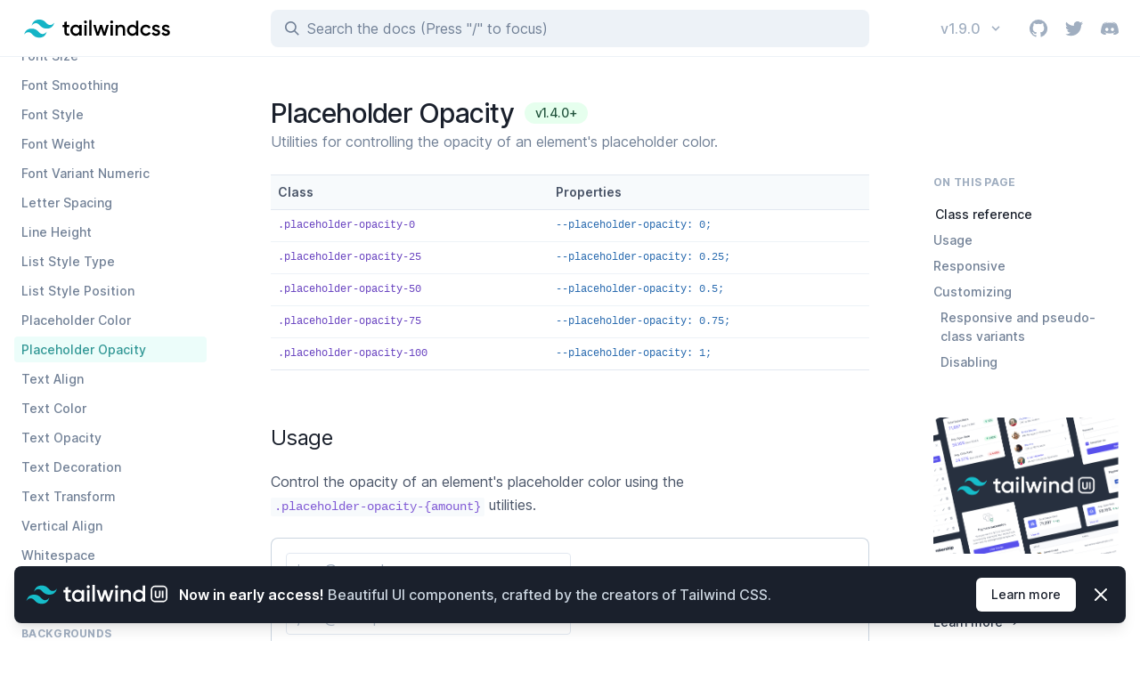

--- FILE ---
content_type: text/html; charset=utf-8
request_url: https://v1.tailwindcss.com/docs/placeholder-opacity
body_size: 11356
content:
<!DOCTYPE html><html lang="en" class="bg-white antialiased"><head><link rel="apple-touch-icon" sizes="180x180" href="/apple-touch-icon.png"/><link rel="icon" type="image/png" sizes="32x32" href="/favicon-32x32.png"/><link rel="icon" type="image/png" sizes="16x16" href="/favicon-16x16.png"/><link rel="manifest" href="/manifest.json"/><link rel="mask-icon" href="/safari-pinned-tab.svg" color="#00b4b6"/><meta name="theme-color" content="#ffffff"/><meta name="viewport" content="width=device-width"/><meta charSet="utf-8"/><meta name="twitter:site" content="@tailwindcss"/><meta name="twitter:description" content="Utilities for controlling the opacity of an element&#x27;s placeholder color."/><meta name="twitter:creator" content="@tailwindcss"/><meta property="og:url" content="https://tailwindcss.com/docs/placeholder-opacity"/><meta property="og:type" content="article"/><meta property="og:description" content="Utilities for controlling the opacity of an element&#x27;s placeholder color."/><meta property="og:image" content="https://tailwindcss.com/_next/static/media/twitter-large-card.2e0e43628f69eba639f387da72c3e323.png"/><link rel="preconnect" href="https://BH4D9OD16A-dsn.algolia.net" crossorigin="true"/><title>Placeholder Opacity - Tailwind CSS</title><meta name="twitter:title" content="Placeholder Opacity - Tailwind CSS"/><meta property="og:title" content="Placeholder Opacity - Tailwind CSS"/><meta name="twitter:card" content="summary"/><meta name="twitter:image" content="https://tailwindcss.com/_next/static/media/twitter-square.18b32c43e6fa4c8ee7db66330112a331.png"/><meta name="next-head-count" content="15"/><link rel="preload" href="/_next/static/css/51772bd1229e83e9c21f.css" as="style" crossorigin="anonymous"/><link rel="stylesheet" href="/_next/static/css/51772bd1229e83e9c21f.css" crossorigin="anonymous"/><link rel="preload" href="/_next/static/chunks/main-50ca9ad468453656984a.module.js" as="script" crossorigin="anonymous"/><link rel="preload" href="/_next/static/chunks/webpack-d4c2bb829c6a5aa61d91.module.js" as="script" crossorigin="anonymous"/><link rel="preload" href="/_next/static/chunks/framework.9862e05ff520aae9fdff.module.js" as="script" crossorigin="anonymous"/><link rel="preload" href="/_next/static/chunks/commons.ec86b4b2ef3d2d137a5d.module.js" as="script" crossorigin="anonymous"/><link rel="preload" href="/_next/static/chunks/pages/_app-31fb5caa7568e42c8d40.module.js" as="script" crossorigin="anonymous"/><link rel="preload" href="/_next/static/chunks/29107295.b2fac655762d9e3a546c.module.js" as="script" crossorigin="anonymous"/><link rel="preload" href="/_next/static/chunks/da89dddbce83343ae8ed81266e9fb67cdc5c6b7c.3a9e8a8b469f6e012f44.module.js" as="script" crossorigin="anonymous"/><link rel="preload" href="/_next/static/chunks/c1f1f827b37cd49fbe4a2b00c3a5003c87d2c8ad.51e4f48591d49fd6e08f.module.js" as="script" crossorigin="anonymous"/><link rel="preload" href="/_next/static/chunks/pages/docs/placeholder-opacity-a972d62f24a39a540ae3.module.js" as="script" crossorigin="anonymous"/></head><body><div id="__next"><div><div id="header"><div class="flex bg-white border-b border-gray-200 fixed top-0 inset-x-0 z-100 h-16 items-center"><div class="w-full max-w-screen-xl relative mx-auto px-6"><div class="flex items-center -mx-6"><div class="lg:w-1/4 xl:w-1/5 pl-6 pr-6 lg:pr-8"><div class="flex items-center"><a class="block lg:mr-4" href="/"><svg class="w-auto hidden md:block h-10" viewBox="0 0 273 64" fill="none" xmlns="http://www.w3.org/2000/svg"><title>Tailwind CSS</title><path fill="#14B4C6" d="M32 16c-7.2 0-11.7 3.6-13.5 10.8 2.7-3.6 5.85-4.95 9.45-4.05 2.054.514 3.522 2.004 5.147 3.653C35.744 29.09 38.808 32.2 45.5 32.2c7.2 0 11.7-3.6 13.5-10.8-2.7 3.6-5.85 4.95-9.45 4.05-2.054-.514-3.522-2.004-5.147-3.653C41.756 19.11 38.692 16 32 16zM18.5 32.2C11.3 32.2 6.8 35.8 5 43c2.7-3.6 5.85-4.95 9.45-4.05 2.054.514 3.522 2.004 5.147 3.653C22.244 45.29 25.308 48.4 32 48.4c7.2 0 11.7-3.6 13.5-10.8-2.7 3.6-5.85 4.95-9.45 4.05-2.054-.514-3.522-2.004-5.147-3.653C28.256 35.31 25.192 32.2 18.5 32.2z"></path><path fill="#000" d="M85.996 29.652h-4.712v9.12c0 2.432 1.596 2.394 4.712 2.242V44.7c-6.308.76-8.816-.988-8.816-5.928v-9.12h-3.496V25.7h3.496v-5.104l4.104-1.216v6.32h4.712v3.952zm17.962-3.952h4.104v19h-4.104v-2.736c-1.444 2.014-3.686 3.23-6.65 3.23-5.168 0-9.462-4.37-9.462-9.994 0-5.662 4.294-9.994 9.462-9.994 2.964 0 5.206 1.216 6.65 3.192V25.7zm-6.004 15.58c3.42 0 6.004-2.546 6.004-6.08 0-3.534-2.584-6.08-6.004-6.08-3.42 0-6.004 2.546-6.004 6.08 0 3.534 2.584 6.08 6.004 6.08zm16.948-18.43c-1.444 0-2.622-1.216-2.622-2.622a2.627 2.627 0 012.622-2.622 2.627 2.627 0 012.622 2.622c0 1.406-1.178 2.622-2.622 2.622zM112.85 44.7v-19h4.104v19h-4.104zm8.854 0V16.96h4.104V44.7h-4.104zm30.742-19h4.332l-5.966 19h-4.028l-3.952-12.806-3.99 12.806h-4.028l-5.966-19h4.332l3.686 13.11 3.99-13.11h3.914l3.952 13.11 3.724-13.11zm9.424-2.85c-1.444 0-2.622-1.216-2.622-2.622a2.627 2.627 0 012.622-2.622 2.627 2.627 0 012.622 2.622c0 1.406-1.178 2.622-2.622 2.622zm-2.052 21.85v-19h4.104v19h-4.104zm18.848-19.494c4.256 0 7.296 2.888 7.296 7.828V44.7h-4.104V33.452c0-2.888-1.672-4.408-4.256-4.408-2.698 0-4.826 1.596-4.826 5.472V44.7h-4.104v-19h4.104v2.432c1.254-1.976 3.306-2.926 5.89-2.926zm26.752-7.106h4.104v26.6h-4.104v-2.736c-1.444 2.014-3.686 3.23-6.65 3.23-5.168 0-9.462-4.37-9.462-9.994 0-5.662 4.294-9.994 9.462-9.994 2.964 0 5.206 1.216 6.65 3.192V18.1zm-6.004 23.18c3.42 0 6.004-2.546 6.004-6.08 0-3.534-2.584-6.08-6.004-6.08-3.42 0-6.004 2.546-6.004 6.08 0 3.534 2.584 6.08 6.004 6.08zm23.864 3.914c-5.738 0-10.032-4.37-10.032-9.994 0-5.662 4.294-9.994 10.032-9.994 3.724 0 6.954 1.938 8.474 4.902l-3.534 2.052c-.836-1.786-2.698-2.926-4.978-2.926-3.344 0-5.89 2.546-5.89 5.966 0 3.42 2.546 5.966 5.89 5.966 2.28 0 4.142-1.178 5.054-2.926l3.534 2.014c-1.596 3.002-4.826 4.94-8.55 4.94zm15.314-14.25c0 3.458 10.222 1.368 10.222 8.398 0 3.8-3.306 5.852-7.41 5.852-3.8 0-6.536-1.71-7.752-4.446l3.534-2.052c.608 1.71 2.128 2.736 4.218 2.736 1.824 0 3.23-.608 3.23-2.128 0-3.382-10.222-1.482-10.222-8.284 0-3.572 3.078-5.814 6.954-5.814 3.116 0 5.7 1.444 7.03 3.952l-3.458 1.938c-.684-1.482-2.014-2.166-3.572-2.166-1.482 0-2.774.646-2.774 2.014zm17.518 0c0 3.458 10.222 1.368 10.222 8.398 0 3.8-3.306 5.852-7.41 5.852-3.8 0-6.536-1.71-7.752-4.446l3.534-2.052c.608 1.71 2.128 2.736 4.218 2.736 1.824 0 3.23-.608 3.23-2.128 0-3.382-10.222-1.482-10.222-8.284 0-3.572 3.078-5.814 6.954-5.814 3.116 0 5.7 1.444 7.03 3.952l-3.458 1.938c-.684-1.482-2.014-2.166-3.572-2.166-1.482 0-2.774.646-2.774 2.014z"></path></svg><svg class="w-10 h-10 block md:hidden" viewBox="0 0 64 64" xmlns="http://www.w3.org/2000/svg"><title>Tailwind CSS</title><path fill="#14B4C6" d="M32 16.3c-7.2 0-11.7 3.6-13.5 10.8 2.7-3.6 5.85-4.95 9.45-4.05 2.054.514 3.522 2.004 5.147 3.653C35.744 29.39 38.808 32.5 45.5 32.5c7.2 0 11.7-3.6 13.5-10.8-2.7 3.6-5.85 4.95-9.45 4.05-2.054-.514-3.522-2.004-5.147-3.653C41.756 19.41 38.692 16.3 32 16.3zM18.5 32.5c-7.2 0-11.7 3.6-13.5 10.8 2.7-3.6 5.85-4.95 9.45-4.05 2.054.514 3.522 2.004 5.147 3.653C22.244 45.59 25.308 48.7 32 48.7c7.2 0 11.7-3.6 13.5-10.8-2.7 3.6-5.85 4.95-9.45 4.05-2.054-.514-3.522-2.004-5.147-3.653C28.256 35.61 25.192 32.5 18.5 32.5z"></path></svg></a></div></div><div class="flex flex-grow min-w-0 lg:w-3/4 xl:w-4/5"><div class="w-full min-w-0 lg:px-6 xl:w-3/4 xl:px-12"><div class="relative"><button class="transition-colors duration-100 ease-in-out text-gray-600 py-2 pr-4 pl-10 block w-full appearance-none leading-normal border border-transparent rounded-lg text-left select-none truncate bg-gray-200">Search <span class="hidden sm:inline">the docs (Press &quot;/&quot; to focus)</span></button><div class="pointer-events-none absolute inset-y-0 left-0 pl-4 flex items-center"><svg class="fill-current pointer-events-none text-gray-600 w-4 h-4" xmlns="http://www.w3.org/2000/svg" viewBox="0 0 20 20"><path d="M12.9 14.32a8 8 0 1 1 1.41-1.41l5.35 5.33-1.42 1.42-5.33-5.34zM8 14A6 6 0 1 0 8 2a6 6 0 0 0 0 12z"></path></svg></div></div></div><button type="button" id="sidebar-open" class="flex px-6 items-center lg:hidden text-gray-500 focus:outline-none focus:text-gray-700" aria-label="Open site navigation"><svg class="fill-current w-4 h-4" xmlns="http://www.w3.org/2000/svg" viewBox="0 0 20 20"><path d="M0 3h20v2H0V3zm0 6h20v2H0V9zm0 6h20v2H0v-2z"></path></svg></button><button type="button" id="sidebar-close" class="flex px-6 items-center lg:hidden text-gray-500 focus:outline-none focus:text-gray-700 hidden" aria-label="Close site navigation"><svg class="fill-current w-4 h-4" xmlns="http://www.w3.org/2000/svg" viewBox="0 0 20 20"><path d="M10 8.586L2.929 1.515 1.515 2.929 8.586 10l-7.071 7.071 1.414 1.414L10 11.414l7.071 7.071 1.414-1.414L11.414 10l7.071-7.071-1.414-1.414L10 8.586z"></path></svg></button><div class="hidden lg:flex lg:items-center lg:justify-between xl:w-1/4 px-6"><div class="relative mr-4"><form><label><span class="sr-only">Tailwind CSS Version</span><select class="appearance-none block bg-transparent pl-2 pr-8 py-1 text-gray-500 font-medium text-base focus:outline-none focus:text-gray-800"><option value="v3">v3</option><option value="v2">v2</option><option value="v1" selected="">v<!-- -->1.9.0</option><option value="v0">v0.7.4</option></select></label></form><div class="pointer-events-none absolute inset-y-0 right-0 flex items-center px-2 text-gray-500"><svg class="fill-current h-4 w-4" xmlns="http://www.w3.org/2000/svg" viewBox="0 0 20 20"><path d="M9.293 12.95l.707.707L15.657 8l-1.414-1.414L10 10.828 5.757 6.586 4.343 8z"></path></svg></div></div><div class="flex justify-start items-center text-gray-500"><a class="block flex items-center hover:text-gray-700 mr-5" href="https://github.com/tailwindlabs/tailwindcss"><svg class="fill-current w-5 h-5" xmlns="http://www.w3.org/2000/svg" viewBox="0 0 20 20"><title>GitHub</title><path d="M10 0a10 10 0 0 0-3.16 19.49c.5.1.68-.22.68-.48l-.01-1.7c-2.78.6-3.37-1.34-3.37-1.34-.46-1.16-1.11-1.47-1.11-1.47-.9-.62.07-.6.07-.6 1 .07 1.53 1.03 1.53 1.03.9 1.52 2.34 1.08 2.91.83.1-.65.35-1.09.63-1.34-2.22-.25-4.55-1.11-4.55-4.94 0-1.1.39-1.99 1.03-2.69a3.6 3.6 0 0 1 .1-2.64s.84-.27 2.75 1.02a9.58 9.58 0 0 1 5 0c1.91-1.3 2.75-1.02 2.75-1.02.55 1.37.2 2.4.1 2.64.64.7 1.03 1.6 1.03 2.69 0 3.84-2.34 4.68-4.57 4.93.36.31.68.92.68 1.85l-.01 2.75c0 .26.18.58.69.48A10 10 0 0 0 10 0"></path></svg></a><a class="block flex items-center hover:text-gray-700 mr-5" href="https://twitter.com/tailwindcss"><svg class="fill-current w-5 h-5" xmlns="http://www.w3.org/2000/svg" viewBox="0 0 20 20"><title>Twitter</title><path d="M6.29 18.25c7.55 0 11.67-6.25 11.67-11.67v-.53c.8-.59 1.49-1.3 2.04-2.13-.75.33-1.54.55-2.36.65a4.12 4.12 0 0 0 1.8-2.27c-.8.48-1.68.81-2.6 1a4.1 4.1 0 0 0-7 3.74 11.65 11.65 0 0 1-8.45-4.3 4.1 4.1 0 0 0 1.27 5.49C2.01 8.2 1.37 8.03.8 7.7v.05a4.1 4.1 0 0 0 3.3 4.03 4.1 4.1 0 0 1-1.86.07 4.1 4.1 0 0 0 3.83 2.85A8.23 8.23 0 0 1 0 16.4a11.62 11.62 0 0 0 6.29 1.84"></path></svg></a><a class="block flex items-center hover:text-gray-700" href="/discord"><svg class="fill-current w-5 h-5" xmlns="http://www.w3.org/2000/svg" viewBox="0 0 146 146"><title>Discord</title><path d="M107.75 125.001s-4.5-5.375-8.25-10.125c16.375-4.625 22.625-14.875 22.625-14.875-5.125 3.375-10 5.75-14.375 7.375-6.25 2.625-12.25 4.375-18.125 5.375-12 2.25-23 1.625-32.375-.125-7.125-1.375-13.25-3.375-18.375-5.375-2.875-1.125-6-2.5-9.125-4.25-.375-.25-.75-.375-1.125-.625-.25-.125-.375-.25-.5-.375-2.25-1.25-3.5-2.125-3.5-2.125s6 10 21.875 14.75c-3.75 4.75-8.375 10.375-8.375 10.375-27.625-.875-38.125-19-38.125-19 0-40.25 18-72.875 18-72.875 18-13.5 35.125-13.125 35.125-13.125l1.25 1.5c-22.5 6.5-32.875 16.375-32.875 16.375s2.75-1.5 7.375-3.625c13.375-5.875 24-7.5 28.375-7.875.75-.125 1.375-.25 2.125-.25 7.625-1 16.25-1.25 25.25-.25 11.875 1.375 24.625 4.875 37.625 12 0 0-9.875-9.375-31.125-15.875l1.75-2S110 19.626 128 33.126c0 0 18 32.625 18 72.875 0 0-10.625 18.125-38.25 19zM49.625 66.626c-7.125 0-12.75 6.25-12.75 13.875s5.75 13.875 12.75 13.875c7.125 0 12.75-6.25 12.75-13.875.125-7.625-5.625-13.875-12.75-13.875zm45.625 0c-7.125 0-12.75 6.25-12.75 13.875s5.75 13.875 12.75 13.875c7.125 0 12.75-6.25 12.75-13.875s-5.625-13.875-12.75-13.875z" fill-rule="nonzero"></path></svg></a></div></div></div></div></div></div></div></div><div class="w-full max-w-screen-xl mx-auto px-6"><div class="lg:flex -mx-6"><div id="sidebar" class="fixed inset-0 h-full bg-white z-90 w-full border-b -mb-16 lg:-mb-0 lg:static lg:h-auto lg:overflow-y-visible lg:border-b-0 lg:pt-0 lg:w-1/4 lg:block lg:border-0 xl:w-1/5 hidden pt-16"><div id="navWrapper" class="h-full overflow-y-auto scrolling-touch lg:h-auto lg:block lg:relative lg:sticky lg:bg-transparent overflow-hidden lg:top-16 bg-white"><nav id="nav" class="px-6 pt-6 overflow-y-auto text-base lg:text-sm lg:py-12 lg:pl-6 lg:pr-8 sticky?lg:h-(screen-16)"><div class="relative -mx-2 w-24 mb-8 lg:hidden"><form><label><span class="sr-only">Tailwind CSS Version</span><select class="appearance-none block bg-transparent pl-2 pr-8 py-1 text-gray-500 font-medium text-base focus:outline-none focus:text-gray-800"><option value="v3">v3</option><option value="v2">v2</option><option value="v1" selected="">v<!-- -->1.9.0</option><option value="v0">v0.7.4</option></select></label></form><div class="pointer-events-none absolute inset-y-0 right-0 flex items-center px-2 text-gray-500"><svg class="fill-current h-4 w-4" viewBox="0 0 20 20"><path d="M9.293 12.95l.707.707L15.657 8l-1.414-1.414L10 10.828 5.757 6.586 4.343 8z"></path></svg></div></div><div class="mb-10"><a href="/docs/installation" class="flex items-center px-2 -mx-2 py-1 hover:text-gray-900 font-medium text-gray-900"><svg class="h-6 w-6" viewBox="0 0 24 24"><path class="text-gray-400 fill-current" d="M12 21a2 2 0 0 1-1.41-.59l-.83-.82A2 2 0 0 0 8.34 19H4a1 1 0 0 1-1-1V4a1 1 0 0 1 1-1h4a5 5 0 0 1 4 2v16z"></path><path class="text-gray-700 fill-current" d="M12 21V5a5 5 0 0 1 4-2h4a1 1 0 0 1 1 1v14a1 1 0 0 1-1 1h-4.34a2 2 0 0 0-1.42.59l-.83.82A2 2 0 0 1 12 21z"></path></svg><span class="ml-3">Documentation</span></a><a href="https://tailwindui.com/components?utm_source=tailwindcss&amp;utm_medium=navigation" class="flex items-center px-2 -mx-2 py-1 hover:text-gray-900 font-medium mt-3 lg:mt-1 text-gray-600"><svg class="h-6 w-6" viewBox="0 0 24 24"><path class="text-gray-400 fill-current" d="M3 6l9 4v12l-9-4V6zm14-3v2c0 1.1-2.24 2-5 2s-5-.9-5-2V3c0 1.1 2.24 2 5 2s5-.9 5-2z"></path><polygon class="text-gray-700 fill-current" points="21 6 12 10 12 22 21 18"></polygon></svg><span class="ml-3">Components</span></a><a href="/course" class="flex items-center px-2 -mx-2 py-1 hover:text-gray-900 font-medium mt-3 lg:mt-1 text-gray-600"><svg class="h-6 w-6" viewBox="0 0 24 24"><path class="text-gray-400 fill-current" d="M4 3h16a2 2 0 0 1 2 2v14a2 2 0 0 1-2 2H4a2 2 0 0 1-2-2V5c0-1.1.9-2 2-2zm0 2v2h2V5H4zm0 4v2h2V9H4zm0 4v2h2v-2H4zm0 4v2h2v-2H4zM18 5v2h2V5h-2zm0 4v2h2V9h-2zm0 4v2h2v-2h-2zm0 4v2h2v-2h-2z"></path><path class="text-gray-700 fill-current" d="M9 5h6a1 1 0 0 1 1 1v4a1 1 0 0 1-1 1H9a1 1 0 0 1-1-1V6a1 1 0 0 1 1-1zm0 8h6a1 1 0 0 1 1 1v4a1 1 0 0 1-1 1H9a1 1 0 0 1-1-1v-4a1 1 0 0 1 1-1z"></path></svg><span class="ml-3">Screencasts</span></a><a href="https://blog.tailwindcss.com" class="flex items-center px-2 -mx-2 py-1 hover:text-gray-900 font-medium mt-3 lg:mt-1 text-gray-600"><svg class="h-6 w-6" viewBox="0 0 24 24"><g fill-rule="evenodd" clip-rule="evenodd"><path fill="#CBD5E0" d="M5 3a2 2 0 00-2 2v14a2 2 0 002 2h14a2 2 0 002-2V5a2 2 0 00-2-2H5zm2 3a1 1 0 00-1 1v4a1 1 0 001 1h3a1 1 0 001-1V7a1 1 0 00-1-1H7z"></path><path fill="#4A5568" d="M13 7a1 1 0 011-1h3a1 1 0 110 2h-3a1 1 0 01-1-1zm-7 8a1 1 0 011-1h10a1 1 0 011 1v2a1 1 0 01-1 1H7a1 1 0 01-1-1v-2zm8-5a1 1 0 100 2h3a1 1 0 100-2h-3z"></path></g></svg><span class="ml-3">Blog</span></a><a href="/resources" class="flex items-center px-2 -mx-2 py-1 hover:text-gray-900 font-medium mt-3 lg:mt-1 text-gray-600"><svg class="h-6 w-6" viewBox="0 0 24 24"><path class="text-gray-400 fill-current" d="M9 22c.19-.14.37-.3.54-.46L17.07 14H20a2 2 0 0 1 2 2v4a2 2 0 0 1-2 2H9zM4 2h4a2 2 0 0 1 2 2v14a4 4 0 1 1-8 0V4c0-1.1.9-2 2-2zm2 17.5a1.5 1.5 0 1 0 0-3 1.5 1.5 0 0 0 0 3z"></path><path class="text-gray-700 fill-current" d="M11 18.66V7.34l2.07-2.07a2 2 0 0 1 2.83 0l2.83 2.83a2 2 0 0 1 0 2.83L11 18.66z"></path></svg><span class="ml-3">Resources</span></a><a href="/community" class="flex items-center px-2 -mx-2 py-1 hover:text-gray-900 font-medium mt-3 lg:mt-1 text-gray-600"><svg class="h-6 w-6" viewBox="0 0 24 24"><path class="text-gray-400 fill-current" d="M20.3 12.04l1.01 3a1 1 0 0 1-1.26 1.27l-3.01-1a7 7 0 1 1 3.27-3.27zM11 10a1 1 0 1 0 0-2 1 1 0 0 0 0 2zm3 0a1 1 0 1 0 0-2 1 1 0 0 0 0 2zm3 0a1 1 0 1 0 0-2 1 1 0 0 0 0 2z"></path><path class="text-gray-700 fill-current" d="M15.88 17.8a7 7 0 0 1-8.92 2.5l-3 1.01a1 1 0 0 1-1.27-1.26l1-3.01A6.97 6.97 0 0 1 5 9.1a9 9 0 0 0 10.88 8.7z"></path></svg><span class="ml-3">Community</span></a></div><div class="mb-8"><h5 class="mb-3 lg:mb-2 uppercase tracking-wide font-bold text-sm lg:text-xs text-gray-500">Getting started</h5><ul><li class="mb-3 lg:mb-1"><a class="px-2 -mx-2 py-1 transition duration-200 ease-in-out relative block hover:translate-x-2px hover:text-gray-900 text-gray-600 font-medium" href="/docs/installation"><span class="rounded absolute inset-0 bg-teal-200 opacity-0"></span><span class="relative">Installation</span></a></li><li class="mb-3 lg:mb-1"><a class="px-2 -mx-2 py-1 transition duration-200 ease-in-out relative block hover:translate-x-2px hover:text-gray-900 text-gray-600 font-medium" href="/docs/release-notes"><span class="rounded absolute inset-0 bg-teal-200 opacity-0"></span><span class="relative">Release Notes</span></a></li><li class="mb-3 lg:mb-1"><a class="px-2 -mx-2 py-1 transition duration-200 ease-in-out relative block hover:translate-x-2px hover:text-gray-900 text-gray-600 font-medium" href="/docs/upcoming-changes"><span class="rounded absolute inset-0 bg-teal-200 opacity-0"></span><span class="relative">Upcoming Changes</span></a></li><li class="mb-3 lg:mb-1"><a class="px-2 -mx-2 py-1 transition duration-200 ease-in-out relative block hover:translate-x-2px hover:text-gray-900 text-gray-600 font-medium" href="/docs/upgrading-to-v1"><span class="rounded absolute inset-0 bg-teal-200 opacity-0"></span><span class="relative">Upgrade Guide</span></a></li><li class="mb-3 lg:mb-1"><a class="px-2 -mx-2 py-1 transition duration-200 ease-in-out relative block hover:translate-x-2px hover:text-gray-900 text-gray-600 font-medium" href="/docs/using-with-preprocessors"><span class="rounded absolute inset-0 bg-teal-200 opacity-0"></span><span class="relative">Using with Preprocessors</span></a></li><li class="mb-3 lg:mb-1"><a class="px-2 -mx-2 py-1 transition duration-200 ease-in-out relative block hover:translate-x-2px hover:text-gray-900 text-gray-600 font-medium" href="/docs/controlling-file-size"><span class="rounded absolute inset-0 bg-teal-200 opacity-0"></span><span class="relative">Controlling File Size</span></a></li><li class="mb-3 lg:mb-1"><a class="px-2 -mx-2 py-1 transition duration-200 ease-in-out relative block hover:translate-x-2px hover:text-gray-900 text-gray-600 font-medium" href="/docs/browser-support"><span class="rounded absolute inset-0 bg-teal-200 opacity-0"></span><span class="relative">Browser Support</span></a></li><li class="mb-3 lg:mb-1"><a class="px-2 -mx-2 py-1 transition duration-200 ease-in-out relative block hover:translate-x-2px hover:text-gray-900 text-gray-600 font-medium" href="/docs/intellisense"><span class="rounded absolute inset-0 bg-teal-200 opacity-0"></span><span class="relative">IntelliSense</span></a></li></ul></div><div class="mb-8"><h5 class="mb-3 lg:mb-2 uppercase tracking-wide font-bold text-sm lg:text-xs text-gray-500">Core Concepts</h5><ul><li class="mb-3 lg:mb-1"><a class="px-2 -mx-2 py-1 transition duration-200 ease-in-out relative block hover:translate-x-2px hover:text-gray-900 text-gray-600 font-medium" href="/docs/utility-first"><span class="rounded absolute inset-0 bg-teal-200 opacity-0"></span><span class="relative">Utility-First</span></a></li><li class="mb-3 lg:mb-1"><a class="px-2 -mx-2 py-1 transition duration-200 ease-in-out relative block hover:translate-x-2px hover:text-gray-900 text-gray-600 font-medium" href="/docs/responsive-design"><span class="rounded absolute inset-0 bg-teal-200 opacity-0"></span><span class="relative">Responsive Design</span></a></li><li class="mb-3 lg:mb-1"><a class="px-2 -mx-2 py-1 transition duration-200 ease-in-out relative block hover:translate-x-2px hover:text-gray-900 text-gray-600 font-medium" href="/docs/pseudo-class-variants"><span class="rounded absolute inset-0 bg-teal-200 opacity-0"></span><span class="relative">Pseudo-Class Variants</span></a></li><li class="mb-3 lg:mb-1"><a class="px-2 -mx-2 py-1 transition duration-200 ease-in-out relative block hover:translate-x-2px hover:text-gray-900 text-gray-600 font-medium" href="/docs/adding-base-styles"><span class="rounded absolute inset-0 bg-teal-200 opacity-0"></span><span class="relative">Adding Base Styles</span></a></li><li class="mb-3 lg:mb-1"><a class="px-2 -mx-2 py-1 transition duration-200 ease-in-out relative block hover:translate-x-2px hover:text-gray-900 text-gray-600 font-medium" href="/docs/extracting-components"><span class="rounded absolute inset-0 bg-teal-200 opacity-0"></span><span class="relative">Extracting Components</span></a></li><li class="mb-3 lg:mb-1"><a class="px-2 -mx-2 py-1 transition duration-200 ease-in-out relative block hover:translate-x-2px hover:text-gray-900 text-gray-600 font-medium" href="/docs/adding-new-utilities"><span class="rounded absolute inset-0 bg-teal-200 opacity-0"></span><span class="relative">Adding New Utilities</span></a></li><li class="mb-3 lg:mb-1"><a class="px-2 -mx-2 py-1 transition duration-200 ease-in-out relative block hover:translate-x-2px hover:text-gray-900 text-gray-600 font-medium" href="/docs/functions-and-directives"><span class="rounded absolute inset-0 bg-teal-200 opacity-0"></span><span class="relative">Functions &amp; Directives</span></a></li></ul></div><div class="mb-8"><h5 class="mb-3 lg:mb-2 uppercase tracking-wide font-bold text-sm lg:text-xs text-gray-500">Customization</h5><ul><li class="mb-3 lg:mb-1"><a class="px-2 -mx-2 py-1 transition duration-200 ease-in-out relative block hover:translate-x-2px hover:text-gray-900 text-gray-600 font-medium" href="/docs/configuration"><span class="rounded absolute inset-0 bg-teal-200 opacity-0"></span><span class="relative">Configuration</span></a></li><li class="mb-3 lg:mb-1"><a class="px-2 -mx-2 py-1 transition duration-200 ease-in-out relative block hover:translate-x-2px hover:text-gray-900 text-gray-600 font-medium" href="/docs/theme"><span class="rounded absolute inset-0 bg-teal-200 opacity-0"></span><span class="relative">Theme</span></a></li><li class="mb-3 lg:mb-1"><a class="px-2 -mx-2 py-1 transition duration-200 ease-in-out relative block hover:translate-x-2px hover:text-gray-900 text-gray-600 font-medium" href="/docs/breakpoints"><span class="rounded absolute inset-0 bg-teal-200 opacity-0"></span><span class="relative">Breakpoints</span></a></li><li class="mb-3 lg:mb-1"><a class="px-2 -mx-2 py-1 transition duration-200 ease-in-out relative block hover:translate-x-2px hover:text-gray-900 text-gray-600 font-medium" href="/docs/customizing-colors"><span class="rounded absolute inset-0 bg-teal-200 opacity-0"></span><span class="relative">Colors</span></a></li><li class="mb-3 lg:mb-1"><a class="px-2 -mx-2 py-1 transition duration-200 ease-in-out relative block hover:translate-x-2px hover:text-gray-900 text-gray-600 font-medium" href="/docs/customizing-spacing"><span class="rounded absolute inset-0 bg-teal-200 opacity-0"></span><span class="relative">Spacing</span></a></li><li class="mb-3 lg:mb-1"><a class="px-2 -mx-2 py-1 transition duration-200 ease-in-out relative block hover:translate-x-2px hover:text-gray-900 text-gray-600 font-medium" href="/docs/configuring-variants"><span class="rounded absolute inset-0 bg-teal-200 opacity-0"></span><span class="relative">Variants</span></a></li><li class="mb-3 lg:mb-1"><a class="px-2 -mx-2 py-1 transition duration-200 ease-in-out relative block hover:translate-x-2px hover:text-gray-900 text-gray-600 font-medium" href="/docs/plugins"><span class="rounded absolute inset-0 bg-teal-200 opacity-0"></span><span class="relative">Writing Plugins</span></a></li></ul></div><div class="mb-8"><h5 class="mb-3 lg:mb-2 uppercase tracking-wide font-bold text-sm lg:text-xs text-gray-500">Base Styles</h5><ul><li class="mb-3 lg:mb-1"><a class="px-2 -mx-2 py-1 transition duration-200 ease-in-out relative block hover:translate-x-2px hover:text-gray-900 text-gray-600 font-medium" href="/docs/preflight"><span class="rounded absolute inset-0 bg-teal-200 opacity-0"></span><span class="relative">Preflight</span></a></li></ul></div><div class="mb-8"><h5 class="mb-3 lg:mb-2 uppercase tracking-wide font-bold text-sm lg:text-xs text-gray-500">Layout</h5><ul><li class="mb-3 lg:mb-1"><a class="px-2 -mx-2 py-1 transition duration-200 ease-in-out relative block hover:translate-x-2px hover:text-gray-900 text-gray-600 font-medium" href="/docs/container"><span class="rounded absolute inset-0 bg-teal-200 opacity-0"></span><span class="relative">Container</span></a></li><li class="mb-3 lg:mb-1"><a class="px-2 -mx-2 py-1 transition duration-200 ease-in-out relative block hover:translate-x-2px hover:text-gray-900 text-gray-600 font-medium" href="/docs/box-sizing"><span class="rounded absolute inset-0 bg-teal-200 opacity-0"></span><span class="relative">Box Sizing</span></a></li><li class="mb-3 lg:mb-1"><a class="px-2 -mx-2 py-1 transition duration-200 ease-in-out relative block hover:translate-x-2px hover:text-gray-900 text-gray-600 font-medium" href="/docs/display"><span class="rounded absolute inset-0 bg-teal-200 opacity-0"></span><span class="relative">Display</span></a></li><li class="mb-3 lg:mb-1"><a class="px-2 -mx-2 py-1 transition duration-200 ease-in-out relative block hover:translate-x-2px hover:text-gray-900 text-gray-600 font-medium" href="/docs/float"><span class="rounded absolute inset-0 bg-teal-200 opacity-0"></span><span class="relative">Floats</span></a></li><li class="mb-3 lg:mb-1"><a class="px-2 -mx-2 py-1 transition duration-200 ease-in-out relative block hover:translate-x-2px hover:text-gray-900 text-gray-600 font-medium" href="/docs/clear"><span class="rounded absolute inset-0 bg-teal-200 opacity-0"></span><span class="relative">Clear</span></a></li><li class="mb-3 lg:mb-1"><a class="px-2 -mx-2 py-1 transition duration-200 ease-in-out relative block hover:translate-x-2px hover:text-gray-900 text-gray-600 font-medium" href="/docs/object-fit"><span class="rounded absolute inset-0 bg-teal-200 opacity-0"></span><span class="relative">Object Fit</span></a></li><li class="mb-3 lg:mb-1"><a class="px-2 -mx-2 py-1 transition duration-200 ease-in-out relative block hover:translate-x-2px hover:text-gray-900 text-gray-600 font-medium" href="/docs/object-position"><span class="rounded absolute inset-0 bg-teal-200 opacity-0"></span><span class="relative">Object Position</span></a></li><li class="mb-3 lg:mb-1"><a class="px-2 -mx-2 py-1 transition duration-200 ease-in-out relative block hover:translate-x-2px hover:text-gray-900 text-gray-600 font-medium" href="/docs/overflow"><span class="rounded absolute inset-0 bg-teal-200 opacity-0"></span><span class="relative">Overflow</span></a></li><li class="mb-3 lg:mb-1"><a class="px-2 -mx-2 py-1 transition duration-200 ease-in-out relative block hover:translate-x-2px hover:text-gray-900 text-gray-600 font-medium" href="/docs/overscroll-behavior"><span class="rounded absolute inset-0 bg-teal-200 opacity-0"></span><span class="relative">Overscroll Behavior</span></a></li><li class="mb-3 lg:mb-1"><a class="px-2 -mx-2 py-1 transition duration-200 ease-in-out relative block hover:translate-x-2px hover:text-gray-900 text-gray-600 font-medium" href="/docs/position"><span class="rounded absolute inset-0 bg-teal-200 opacity-0"></span><span class="relative">Position</span></a></li><li class="mb-3 lg:mb-1"><a class="px-2 -mx-2 py-1 transition duration-200 ease-in-out relative block hover:translate-x-2px hover:text-gray-900 text-gray-600 font-medium" href="/docs/top-right-bottom-left"><span class="rounded absolute inset-0 bg-teal-200 opacity-0"></span><span class="relative">Top / Right / Bottom / Left</span></a></li><li class="mb-3 lg:mb-1"><a class="px-2 -mx-2 py-1 transition duration-200 ease-in-out relative block hover:translate-x-2px hover:text-gray-900 text-gray-600 font-medium" href="/docs/visibility"><span class="rounded absolute inset-0 bg-teal-200 opacity-0"></span><span class="relative">Visibility</span></a></li><li class="mb-3 lg:mb-1"><a class="px-2 -mx-2 py-1 transition duration-200 ease-in-out relative block hover:translate-x-2px hover:text-gray-900 text-gray-600 font-medium" href="/docs/z-index"><span class="rounded absolute inset-0 bg-teal-200 opacity-0"></span><span class="relative">Z-Index</span></a></li></ul></div><div class="mb-8"><h5 class="mb-3 lg:mb-2 uppercase tracking-wide font-bold text-sm lg:text-xs text-gray-500">Flexbox</h5><ul><li class="mb-3 lg:mb-1"><a class="px-2 -mx-2 py-1 transition duration-200 ease-in-out relative block hover:translate-x-2px hover:text-gray-900 text-gray-600 font-medium" href="/docs/flex-direction"><span class="rounded absolute inset-0 bg-teal-200 opacity-0"></span><span class="relative">Flex Direction</span></a></li><li class="mb-3 lg:mb-1"><a class="px-2 -mx-2 py-1 transition duration-200 ease-in-out relative block hover:translate-x-2px hover:text-gray-900 text-gray-600 font-medium" href="/docs/flex-wrap"><span class="rounded absolute inset-0 bg-teal-200 opacity-0"></span><span class="relative">Flex Wrap</span></a></li><li class="mb-3 lg:mb-1"><a class="px-2 -mx-2 py-1 transition duration-200 ease-in-out relative block hover:translate-x-2px hover:text-gray-900 text-gray-600 font-medium" href="/docs/flex"><span class="rounded absolute inset-0 bg-teal-200 opacity-0"></span><span class="relative">Flex</span></a></li><li class="mb-3 lg:mb-1"><a class="px-2 -mx-2 py-1 transition duration-200 ease-in-out relative block hover:translate-x-2px hover:text-gray-900 text-gray-600 font-medium" href="/docs/flex-grow"><span class="rounded absolute inset-0 bg-teal-200 opacity-0"></span><span class="relative">Flex Grow</span></a></li><li class="mb-3 lg:mb-1"><a class="px-2 -mx-2 py-1 transition duration-200 ease-in-out relative block hover:translate-x-2px hover:text-gray-900 text-gray-600 font-medium" href="/docs/flex-shrink"><span class="rounded absolute inset-0 bg-teal-200 opacity-0"></span><span class="relative">Flex Shrink</span></a></li><li class="mb-3 lg:mb-1"><a class="px-2 -mx-2 py-1 transition duration-200 ease-in-out relative block hover:translate-x-2px hover:text-gray-900 text-gray-600 font-medium" href="/docs/order"><span class="rounded absolute inset-0 bg-teal-200 opacity-0"></span><span class="relative">Order</span></a></li></ul></div><div class="mb-8"><h5 class="mb-3 lg:mb-2 uppercase tracking-wide font-bold text-sm lg:text-xs text-gray-500">Grid</h5><ul><li class="mb-3 lg:mb-1"><a class="px-2 -mx-2 py-1 transition duration-200 ease-in-out relative block hover:translate-x-2px hover:text-gray-900 text-gray-600 font-medium" href="/docs/grid-template-columns"><span class="rounded absolute inset-0 bg-teal-200 opacity-0"></span><span class="relative">Grid Template Columns</span></a></li><li class="mb-3 lg:mb-1"><a class="px-2 -mx-2 py-1 transition duration-200 ease-in-out relative block hover:translate-x-2px hover:text-gray-900 text-gray-600 font-medium" href="/docs/grid-column"><span class="rounded absolute inset-0 bg-teal-200 opacity-0"></span><span class="relative">Grid Column Start / End</span></a></li><li class="mb-3 lg:mb-1"><a class="px-2 -mx-2 py-1 transition duration-200 ease-in-out relative block hover:translate-x-2px hover:text-gray-900 text-gray-600 font-medium" href="/docs/grid-template-rows"><span class="rounded absolute inset-0 bg-teal-200 opacity-0"></span><span class="relative">Grid Template Rows</span></a></li><li class="mb-3 lg:mb-1"><a class="px-2 -mx-2 py-1 transition duration-200 ease-in-out relative block hover:translate-x-2px hover:text-gray-900 text-gray-600 font-medium" href="/docs/grid-row"><span class="rounded absolute inset-0 bg-teal-200 opacity-0"></span><span class="relative">Grid Row Start / End</span></a></li><li class="mb-3 lg:mb-1"><a class="px-2 -mx-2 py-1 transition duration-200 ease-in-out relative block hover:translate-x-2px hover:text-gray-900 text-gray-600 font-medium" href="/docs/grid-auto-flow"><span class="rounded absolute inset-0 bg-teal-200 opacity-0"></span><span class="relative">Grid Auto Flow</span></a></li><li class="mb-3 lg:mb-1"><a class="px-2 -mx-2 py-1 transition duration-200 ease-in-out relative block hover:translate-x-2px hover:text-gray-900 text-gray-600 font-medium" href="/docs/grid-auto-columns"><span class="rounded absolute inset-0 bg-teal-200 opacity-0"></span><span class="relative">Grid Auto Columns</span></a></li><li class="mb-3 lg:mb-1"><a class="px-2 -mx-2 py-1 transition duration-200 ease-in-out relative block hover:translate-x-2px hover:text-gray-900 text-gray-600 font-medium" href="/docs/grid-auto-rows"><span class="rounded absolute inset-0 bg-teal-200 opacity-0"></span><span class="relative">Grid Auto Rows</span></a></li><li class="mb-3 lg:mb-1"><a class="px-2 -mx-2 py-1 transition duration-200 ease-in-out relative block hover:translate-x-2px hover:text-gray-900 text-gray-600 font-medium" href="/docs/gap"><span class="rounded absolute inset-0 bg-teal-200 opacity-0"></span><span class="relative">Gap</span></a></li></ul></div><div class="mb-8"><h5 class="mb-3 lg:mb-2 uppercase tracking-wide font-bold text-sm lg:text-xs text-gray-500">Box Alignment</h5><ul><li class="mb-3 lg:mb-1"><a class="px-2 -mx-2 py-1 transition duration-200 ease-in-out relative block hover:translate-x-2px hover:text-gray-900 text-gray-600 font-medium" href="/docs/justify-content"><span class="rounded absolute inset-0 bg-teal-200 opacity-0"></span><span class="relative">Justify Content</span></a></li><li class="mb-3 lg:mb-1"><a class="px-2 -mx-2 py-1 transition duration-200 ease-in-out relative block hover:translate-x-2px hover:text-gray-900 text-gray-600 font-medium" href="/docs/justify-items"><span class="rounded absolute inset-0 bg-teal-200 opacity-0"></span><span class="relative">Justify Items</span></a></li><li class="mb-3 lg:mb-1"><a class="px-2 -mx-2 py-1 transition duration-200 ease-in-out relative block hover:translate-x-2px hover:text-gray-900 text-gray-600 font-medium" href="/docs/justify-self"><span class="rounded absolute inset-0 bg-teal-200 opacity-0"></span><span class="relative">Justify Self</span></a></li><li class="mb-3 lg:mb-1"><a class="px-2 -mx-2 py-1 transition duration-200 ease-in-out relative block hover:translate-x-2px hover:text-gray-900 text-gray-600 font-medium" href="/docs/align-content"><span class="rounded absolute inset-0 bg-teal-200 opacity-0"></span><span class="relative">Align Content</span></a></li><li class="mb-3 lg:mb-1"><a class="px-2 -mx-2 py-1 transition duration-200 ease-in-out relative block hover:translate-x-2px hover:text-gray-900 text-gray-600 font-medium" href="/docs/align-items"><span class="rounded absolute inset-0 bg-teal-200 opacity-0"></span><span class="relative">Align Items</span></a></li><li class="mb-3 lg:mb-1"><a class="px-2 -mx-2 py-1 transition duration-200 ease-in-out relative block hover:translate-x-2px hover:text-gray-900 text-gray-600 font-medium" href="/docs/align-self"><span class="rounded absolute inset-0 bg-teal-200 opacity-0"></span><span class="relative">Align Self</span></a></li><li class="mb-3 lg:mb-1"><a class="px-2 -mx-2 py-1 transition duration-200 ease-in-out relative block hover:translate-x-2px hover:text-gray-900 text-gray-600 font-medium" href="/docs/place-content"><span class="rounded absolute inset-0 bg-teal-200 opacity-0"></span><span class="relative">Place Content</span></a></li><li class="mb-3 lg:mb-1"><a class="px-2 -mx-2 py-1 transition duration-200 ease-in-out relative block hover:translate-x-2px hover:text-gray-900 text-gray-600 font-medium" href="/docs/place-items"><span class="rounded absolute inset-0 bg-teal-200 opacity-0"></span><span class="relative">Place Items</span></a></li><li class="mb-3 lg:mb-1"><a class="px-2 -mx-2 py-1 transition duration-200 ease-in-out relative block hover:translate-x-2px hover:text-gray-900 text-gray-600 font-medium" href="/docs/place-self"><span class="rounded absolute inset-0 bg-teal-200 opacity-0"></span><span class="relative">Place Self</span></a></li></ul></div><div class="mb-8"><h5 class="mb-3 lg:mb-2 uppercase tracking-wide font-bold text-sm lg:text-xs text-gray-500">Spacing</h5><ul><li class="mb-3 lg:mb-1"><a class="px-2 -mx-2 py-1 transition duration-200 ease-in-out relative block hover:translate-x-2px hover:text-gray-900 text-gray-600 font-medium" href="/docs/padding"><span class="rounded absolute inset-0 bg-teal-200 opacity-0"></span><span class="relative">Padding</span></a></li><li class="mb-3 lg:mb-1"><a class="px-2 -mx-2 py-1 transition duration-200 ease-in-out relative block hover:translate-x-2px hover:text-gray-900 text-gray-600 font-medium" href="/docs/margin"><span class="rounded absolute inset-0 bg-teal-200 opacity-0"></span><span class="relative">Margin</span></a></li><li class="mb-3 lg:mb-1"><a class="px-2 -mx-2 py-1 transition duration-200 ease-in-out relative block hover:translate-x-2px hover:text-gray-900 text-gray-600 font-medium" href="/docs/space"><span class="rounded absolute inset-0 bg-teal-200 opacity-0"></span><span class="relative">Space Between</span></a></li></ul></div><div class="mb-8"><h5 class="mb-3 lg:mb-2 uppercase tracking-wide font-bold text-sm lg:text-xs text-gray-500">Sizing</h5><ul><li class="mb-3 lg:mb-1"><a class="px-2 -mx-2 py-1 transition duration-200 ease-in-out relative block hover:translate-x-2px hover:text-gray-900 text-gray-600 font-medium" href="/docs/width"><span class="rounded absolute inset-0 bg-teal-200 opacity-0"></span><span class="relative">Width</span></a></li><li class="mb-3 lg:mb-1"><a class="px-2 -mx-2 py-1 transition duration-200 ease-in-out relative block hover:translate-x-2px hover:text-gray-900 text-gray-600 font-medium" href="/docs/min-width"><span class="rounded absolute inset-0 bg-teal-200 opacity-0"></span><span class="relative">Min-Width</span></a></li><li class="mb-3 lg:mb-1"><a class="px-2 -mx-2 py-1 transition duration-200 ease-in-out relative block hover:translate-x-2px hover:text-gray-900 text-gray-600 font-medium" href="/docs/max-width"><span class="rounded absolute inset-0 bg-teal-200 opacity-0"></span><span class="relative">Max-Width</span></a></li><li class="mb-3 lg:mb-1"><a class="px-2 -mx-2 py-1 transition duration-200 ease-in-out relative block hover:translate-x-2px hover:text-gray-900 text-gray-600 font-medium" href="/docs/height"><span class="rounded absolute inset-0 bg-teal-200 opacity-0"></span><span class="relative">Height</span></a></li><li class="mb-3 lg:mb-1"><a class="px-2 -mx-2 py-1 transition duration-200 ease-in-out relative block hover:translate-x-2px hover:text-gray-900 text-gray-600 font-medium" href="/docs/min-height"><span class="rounded absolute inset-0 bg-teal-200 opacity-0"></span><span class="relative">Min-Height</span></a></li><li class="mb-3 lg:mb-1"><a class="px-2 -mx-2 py-1 transition duration-200 ease-in-out relative block hover:translate-x-2px hover:text-gray-900 text-gray-600 font-medium" href="/docs/max-height"><span class="rounded absolute inset-0 bg-teal-200 opacity-0"></span><span class="relative">Max-Height</span></a></li></ul></div><div class="mb-8"><h5 class="mb-3 lg:mb-2 uppercase tracking-wide font-bold text-sm lg:text-xs text-gray-500">Typography</h5><ul><li class="mb-3 lg:mb-1"><a class="px-2 -mx-2 py-1 transition duration-200 ease-in-out relative block hover:translate-x-2px hover:text-gray-900 text-gray-600 font-medium" href="/docs/font-family"><span class="rounded absolute inset-0 bg-teal-200 opacity-0"></span><span class="relative">Font Family</span></a></li><li class="mb-3 lg:mb-1"><a class="px-2 -mx-2 py-1 transition duration-200 ease-in-out relative block hover:translate-x-2px hover:text-gray-900 text-gray-600 font-medium" href="/docs/font-size"><span class="rounded absolute inset-0 bg-teal-200 opacity-0"></span><span class="relative">Font Size</span></a></li><li class="mb-3 lg:mb-1"><a class="px-2 -mx-2 py-1 transition duration-200 ease-in-out relative block hover:translate-x-2px hover:text-gray-900 text-gray-600 font-medium" href="/docs/font-smoothing"><span class="rounded absolute inset-0 bg-teal-200 opacity-0"></span><span class="relative">Font Smoothing</span></a></li><li class="mb-3 lg:mb-1"><a class="px-2 -mx-2 py-1 transition duration-200 ease-in-out relative block hover:translate-x-2px hover:text-gray-900 text-gray-600 font-medium" href="/docs/font-style"><span class="rounded absolute inset-0 bg-teal-200 opacity-0"></span><span class="relative">Font Style</span></a></li><li class="mb-3 lg:mb-1"><a class="px-2 -mx-2 py-1 transition duration-200 ease-in-out relative block hover:translate-x-2px hover:text-gray-900 text-gray-600 font-medium" href="/docs/font-weight"><span class="rounded absolute inset-0 bg-teal-200 opacity-0"></span><span class="relative">Font Weight</span></a></li><li class="mb-3 lg:mb-1"><a class="px-2 -mx-2 py-1 transition duration-200 ease-in-out relative block hover:translate-x-2px hover:text-gray-900 text-gray-600 font-medium" href="/docs/font-variant-numeric"><span class="rounded absolute inset-0 bg-teal-200 opacity-0"></span><span class="relative">Font Variant Numeric</span></a></li><li class="mb-3 lg:mb-1"><a class="px-2 -mx-2 py-1 transition duration-200 ease-in-out relative block hover:translate-x-2px hover:text-gray-900 text-gray-600 font-medium" href="/docs/letter-spacing"><span class="rounded absolute inset-0 bg-teal-200 opacity-0"></span><span class="relative">Letter Spacing</span></a></li><li class="mb-3 lg:mb-1"><a class="px-2 -mx-2 py-1 transition duration-200 ease-in-out relative block hover:translate-x-2px hover:text-gray-900 text-gray-600 font-medium" href="/docs/line-height"><span class="rounded absolute inset-0 bg-teal-200 opacity-0"></span><span class="relative">Line Height</span></a></li><li class="mb-3 lg:mb-1"><a class="px-2 -mx-2 py-1 transition duration-200 ease-in-out relative block hover:translate-x-2px hover:text-gray-900 text-gray-600 font-medium" href="/docs/list-style-type"><span class="rounded absolute inset-0 bg-teal-200 opacity-0"></span><span class="relative">List Style Type</span></a></li><li class="mb-3 lg:mb-1"><a class="px-2 -mx-2 py-1 transition duration-200 ease-in-out relative block hover:translate-x-2px hover:text-gray-900 text-gray-600 font-medium" href="/docs/list-style-position"><span class="rounded absolute inset-0 bg-teal-200 opacity-0"></span><span class="relative">List Style Position</span></a></li><li class="mb-3 lg:mb-1"><a class="px-2 -mx-2 py-1 transition duration-200 ease-in-out relative block hover:translate-x-2px hover:text-gray-900 text-gray-600 font-medium" href="/docs/placeholder-color"><span class="rounded absolute inset-0 bg-teal-200 opacity-0"></span><span class="relative">Placeholder Color</span></a></li><li class="mb-3 lg:mb-1"><a class="px-2 -mx-2 py-1 transition duration-200 ease-in-out relative block text-teal-600 font-medium" href="/docs/placeholder-opacity"><span class="rounded absolute inset-0 bg-teal-200 opacity-25"></span><span class="relative">Placeholder Opacity</span></a></li><li class="mb-3 lg:mb-1"><a class="px-2 -mx-2 py-1 transition duration-200 ease-in-out relative block hover:translate-x-2px hover:text-gray-900 text-gray-600 font-medium" href="/docs/text-align"><span class="rounded absolute inset-0 bg-teal-200 opacity-0"></span><span class="relative">Text Align</span></a></li><li class="mb-3 lg:mb-1"><a class="px-2 -mx-2 py-1 transition duration-200 ease-in-out relative block hover:translate-x-2px hover:text-gray-900 text-gray-600 font-medium" href="/docs/text-color"><span class="rounded absolute inset-0 bg-teal-200 opacity-0"></span><span class="relative">Text Color</span></a></li><li class="mb-3 lg:mb-1"><a class="px-2 -mx-2 py-1 transition duration-200 ease-in-out relative block hover:translate-x-2px hover:text-gray-900 text-gray-600 font-medium" href="/docs/text-opacity"><span class="rounded absolute inset-0 bg-teal-200 opacity-0"></span><span class="relative">Text Opacity</span></a></li><li class="mb-3 lg:mb-1"><a class="px-2 -mx-2 py-1 transition duration-200 ease-in-out relative block hover:translate-x-2px hover:text-gray-900 text-gray-600 font-medium" href="/docs/text-decoration"><span class="rounded absolute inset-0 bg-teal-200 opacity-0"></span><span class="relative">Text Decoration</span></a></li><li class="mb-3 lg:mb-1"><a class="px-2 -mx-2 py-1 transition duration-200 ease-in-out relative block hover:translate-x-2px hover:text-gray-900 text-gray-600 font-medium" href="/docs/text-transform"><span class="rounded absolute inset-0 bg-teal-200 opacity-0"></span><span class="relative">Text Transform</span></a></li><li class="mb-3 lg:mb-1"><a class="px-2 -mx-2 py-1 transition duration-200 ease-in-out relative block hover:translate-x-2px hover:text-gray-900 text-gray-600 font-medium" href="/docs/vertical-align"><span class="rounded absolute inset-0 bg-teal-200 opacity-0"></span><span class="relative">Vertical Align</span></a></li><li class="mb-3 lg:mb-1"><a class="px-2 -mx-2 py-1 transition duration-200 ease-in-out relative block hover:translate-x-2px hover:text-gray-900 text-gray-600 font-medium" href="/docs/whitespace"><span class="rounded absolute inset-0 bg-teal-200 opacity-0"></span><span class="relative">Whitespace</span></a></li><li class="mb-3 lg:mb-1"><a class="px-2 -mx-2 py-1 transition duration-200 ease-in-out relative block hover:translate-x-2px hover:text-gray-900 text-gray-600 font-medium" href="/docs/word-break"><span class="rounded absolute inset-0 bg-teal-200 opacity-0"></span><span class="relative">Word Break</span></a></li></ul></div><div class="mb-8"><h5 class="mb-3 lg:mb-2 uppercase tracking-wide font-bold text-sm lg:text-xs text-gray-500">Backgrounds</h5><ul><li class="mb-3 lg:mb-1"><a class="px-2 -mx-2 py-1 transition duration-200 ease-in-out relative block hover:translate-x-2px hover:text-gray-900 text-gray-600 font-medium" href="/docs/background-attachment"><span class="rounded absolute inset-0 bg-teal-200 opacity-0"></span><span class="relative">Background Attachment</span></a></li><li class="mb-3 lg:mb-1"><a class="px-2 -mx-2 py-1 transition duration-200 ease-in-out relative block hover:translate-x-2px hover:text-gray-900 text-gray-600 font-medium" href="/docs/background-clip"><span class="rounded absolute inset-0 bg-teal-200 opacity-0"></span><span class="relative">Background Clip</span></a></li><li class="mb-3 lg:mb-1"><a class="px-2 -mx-2 py-1 transition duration-200 ease-in-out relative block hover:translate-x-2px hover:text-gray-900 text-gray-600 font-medium" href="/docs/background-color"><span class="rounded absolute inset-0 bg-teal-200 opacity-0"></span><span class="relative">Background Color</span></a></li><li class="mb-3 lg:mb-1"><a class="px-2 -mx-2 py-1 transition duration-200 ease-in-out relative block hover:translate-x-2px hover:text-gray-900 text-gray-600 font-medium" href="/docs/background-opacity"><span class="rounded absolute inset-0 bg-teal-200 opacity-0"></span><span class="relative">Background Opacity</span></a></li><li class="mb-3 lg:mb-1"><a class="px-2 -mx-2 py-1 transition duration-200 ease-in-out relative block hover:translate-x-2px hover:text-gray-900 text-gray-600 font-medium" href="/docs/background-position"><span class="rounded absolute inset-0 bg-teal-200 opacity-0"></span><span class="relative">Background Position</span></a></li><li class="mb-3 lg:mb-1"><a class="px-2 -mx-2 py-1 transition duration-200 ease-in-out relative block hover:translate-x-2px hover:text-gray-900 text-gray-600 font-medium" href="/docs/background-repeat"><span class="rounded absolute inset-0 bg-teal-200 opacity-0"></span><span class="relative">Background Repeat</span></a></li><li class="mb-3 lg:mb-1"><a class="px-2 -mx-2 py-1 transition duration-200 ease-in-out relative block hover:translate-x-2px hover:text-gray-900 text-gray-600 font-medium" href="/docs/background-size"><span class="rounded absolute inset-0 bg-teal-200 opacity-0"></span><span class="relative">Background Size</span></a></li><li class="mb-3 lg:mb-1"><a class="px-2 -mx-2 py-1 transition duration-200 ease-in-out relative block hover:translate-x-2px hover:text-gray-900 text-gray-600 font-medium" href="/docs/background-image"><span class="rounded absolute inset-0 bg-teal-200 opacity-0"></span><span class="relative">Background Image</span></a></li><li class="mb-3 lg:mb-1"><a class="px-2 -mx-2 py-1 transition duration-200 ease-in-out relative block hover:translate-x-2px hover:text-gray-900 text-gray-600 font-medium" href="/docs/gradient-color-stops"><span class="rounded absolute inset-0 bg-teal-200 opacity-0"></span><span class="relative">Gradient Color Stops</span></a></li></ul></div><div class="mb-8"><h5 class="mb-3 lg:mb-2 uppercase tracking-wide font-bold text-sm lg:text-xs text-gray-500">Borders</h5><ul><li class="mb-3 lg:mb-1"><a class="px-2 -mx-2 py-1 transition duration-200 ease-in-out relative block hover:translate-x-2px hover:text-gray-900 text-gray-600 font-medium" href="/docs/border-radius"><span class="rounded absolute inset-0 bg-teal-200 opacity-0"></span><span class="relative">Border Radius</span></a></li><li class="mb-3 lg:mb-1"><a class="px-2 -mx-2 py-1 transition duration-200 ease-in-out relative block hover:translate-x-2px hover:text-gray-900 text-gray-600 font-medium" href="/docs/border-width"><span class="rounded absolute inset-0 bg-teal-200 opacity-0"></span><span class="relative">Border Width</span></a></li><li class="mb-3 lg:mb-1"><a class="px-2 -mx-2 py-1 transition duration-200 ease-in-out relative block hover:translate-x-2px hover:text-gray-900 text-gray-600 font-medium" href="/docs/border-color"><span class="rounded absolute inset-0 bg-teal-200 opacity-0"></span><span class="relative">Border Color</span></a></li><li class="mb-3 lg:mb-1"><a class="px-2 -mx-2 py-1 transition duration-200 ease-in-out relative block hover:translate-x-2px hover:text-gray-900 text-gray-600 font-medium" href="/docs/border-opacity"><span class="rounded absolute inset-0 bg-teal-200 opacity-0"></span><span class="relative">Border Opacity</span></a></li><li class="mb-3 lg:mb-1"><a class="px-2 -mx-2 py-1 transition duration-200 ease-in-out relative block hover:translate-x-2px hover:text-gray-900 text-gray-600 font-medium" href="/docs/border-style"><span class="rounded absolute inset-0 bg-teal-200 opacity-0"></span><span class="relative">Border Style</span></a></li><li class="mb-3 lg:mb-1"><a class="px-2 -mx-2 py-1 transition duration-200 ease-in-out relative block hover:translate-x-2px hover:text-gray-900 text-gray-600 font-medium" href="/docs/divide-width"><span class="rounded absolute inset-0 bg-teal-200 opacity-0"></span><span class="relative">Divide Width</span></a></li><li class="mb-3 lg:mb-1"><a class="px-2 -mx-2 py-1 transition duration-200 ease-in-out relative block hover:translate-x-2px hover:text-gray-900 text-gray-600 font-medium" href="/docs/divide-color"><span class="rounded absolute inset-0 bg-teal-200 opacity-0"></span><span class="relative">Divide Color</span></a></li><li class="mb-3 lg:mb-1"><a class="px-2 -mx-2 py-1 transition duration-200 ease-in-out relative block hover:translate-x-2px hover:text-gray-900 text-gray-600 font-medium" href="/docs/divide-opacity"><span class="rounded absolute inset-0 bg-teal-200 opacity-0"></span><span class="relative">Divide Opacity</span></a></li><li class="mb-3 lg:mb-1"><a class="px-2 -mx-2 py-1 transition duration-200 ease-in-out relative block hover:translate-x-2px hover:text-gray-900 text-gray-600 font-medium" href="/docs/divide-style"><span class="rounded absolute inset-0 bg-teal-200 opacity-0"></span><span class="relative">Divide Style</span></a></li></ul></div><div class="mb-8"><h5 class="mb-3 lg:mb-2 uppercase tracking-wide font-bold text-sm lg:text-xs text-gray-500">Tables</h5><ul><li class="mb-3 lg:mb-1"><a class="px-2 -mx-2 py-1 transition duration-200 ease-in-out relative block hover:translate-x-2px hover:text-gray-900 text-gray-600 font-medium" href="/docs/border-collapse"><span class="rounded absolute inset-0 bg-teal-200 opacity-0"></span><span class="relative">Border Collapse</span></a></li><li class="mb-3 lg:mb-1"><a class="px-2 -mx-2 py-1 transition duration-200 ease-in-out relative block hover:translate-x-2px hover:text-gray-900 text-gray-600 font-medium" href="/docs/table-layout"><span class="rounded absolute inset-0 bg-teal-200 opacity-0"></span><span class="relative">Table Layout</span></a></li></ul></div><div class="mb-8"><h5 class="mb-3 lg:mb-2 uppercase tracking-wide font-bold text-sm lg:text-xs text-gray-500">Effects</h5><ul><li class="mb-3 lg:mb-1"><a class="px-2 -mx-2 py-1 transition duration-200 ease-in-out relative block hover:translate-x-2px hover:text-gray-900 text-gray-600 font-medium" href="/docs/box-shadow"><span class="rounded absolute inset-0 bg-teal-200 opacity-0"></span><span class="relative">Box Shadow</span></a></li><li class="mb-3 lg:mb-1"><a class="px-2 -mx-2 py-1 transition duration-200 ease-in-out relative block hover:translate-x-2px hover:text-gray-900 text-gray-600 font-medium" href="/docs/opacity"><span class="rounded absolute inset-0 bg-teal-200 opacity-0"></span><span class="relative">Opacity</span></a></li></ul></div><div class="mb-8"><h5 class="mb-3 lg:mb-2 uppercase tracking-wide font-bold text-sm lg:text-xs text-gray-500">Transitions and Animation</h5><ul><li class="mb-3 lg:mb-1"><a class="px-2 -mx-2 py-1 transition duration-200 ease-in-out relative block hover:translate-x-2px hover:text-gray-900 text-gray-600 font-medium" href="/docs/transition-property"><span class="rounded absolute inset-0 bg-teal-200 opacity-0"></span><span class="relative">Transition Property</span></a></li><li class="mb-3 lg:mb-1"><a class="px-2 -mx-2 py-1 transition duration-200 ease-in-out relative block hover:translate-x-2px hover:text-gray-900 text-gray-600 font-medium" href="/docs/transition-duration"><span class="rounded absolute inset-0 bg-teal-200 opacity-0"></span><span class="relative">Transition Duration</span></a></li><li class="mb-3 lg:mb-1"><a class="px-2 -mx-2 py-1 transition duration-200 ease-in-out relative block hover:translate-x-2px hover:text-gray-900 text-gray-600 font-medium" href="/docs/transition-timing-function"><span class="rounded absolute inset-0 bg-teal-200 opacity-0"></span><span class="relative">Transition Timing Function</span></a></li><li class="mb-3 lg:mb-1"><a class="px-2 -mx-2 py-1 transition duration-200 ease-in-out relative block hover:translate-x-2px hover:text-gray-900 text-gray-600 font-medium" href="/docs/transition-delay"><span class="rounded absolute inset-0 bg-teal-200 opacity-0"></span><span class="relative">Transition Delay</span></a></li><li class="mb-3 lg:mb-1"><a class="px-2 -mx-2 py-1 transition duration-200 ease-in-out relative block hover:translate-x-2px hover:text-gray-900 text-gray-600 font-medium" href="/docs/animation"><span class="rounded absolute inset-0 bg-teal-200 opacity-0"></span><span class="relative">Animation</span></a></li></ul></div><div class="mb-8"><h5 class="mb-3 lg:mb-2 uppercase tracking-wide font-bold text-sm lg:text-xs text-gray-500">Transforms</h5><ul><li class="mb-3 lg:mb-1"><a class="px-2 -mx-2 py-1 transition duration-200 ease-in-out relative block hover:translate-x-2px hover:text-gray-900 text-gray-600 font-medium" href="/docs/scale"><span class="rounded absolute inset-0 bg-teal-200 opacity-0"></span><span class="relative">Scale</span></a></li><li class="mb-3 lg:mb-1"><a class="px-2 -mx-2 py-1 transition duration-200 ease-in-out relative block hover:translate-x-2px hover:text-gray-900 text-gray-600 font-medium" href="/docs/rotate"><span class="rounded absolute inset-0 bg-teal-200 opacity-0"></span><span class="relative">Rotate</span></a></li><li class="mb-3 lg:mb-1"><a class="px-2 -mx-2 py-1 transition duration-200 ease-in-out relative block hover:translate-x-2px hover:text-gray-900 text-gray-600 font-medium" href="/docs/translate"><span class="rounded absolute inset-0 bg-teal-200 opacity-0"></span><span class="relative">Translate</span></a></li><li class="mb-3 lg:mb-1"><a class="px-2 -mx-2 py-1 transition duration-200 ease-in-out relative block hover:translate-x-2px hover:text-gray-900 text-gray-600 font-medium" href="/docs/skew"><span class="rounded absolute inset-0 bg-teal-200 opacity-0"></span><span class="relative">Skew</span></a></li><li class="mb-3 lg:mb-1"><a class="px-2 -mx-2 py-1 transition duration-200 ease-in-out relative block hover:translate-x-2px hover:text-gray-900 text-gray-600 font-medium" href="/docs/transform-origin"><span class="rounded absolute inset-0 bg-teal-200 opacity-0"></span><span class="relative">Transform Origin</span></a></li></ul></div><div class="mb-8"><h5 class="mb-3 lg:mb-2 uppercase tracking-wide font-bold text-sm lg:text-xs text-gray-500">Interactivity</h5><ul><li class="mb-3 lg:mb-1"><a class="px-2 -mx-2 py-1 transition duration-200 ease-in-out relative block hover:translate-x-2px hover:text-gray-900 text-gray-600 font-medium" href="/docs/appearance"><span class="rounded absolute inset-0 bg-teal-200 opacity-0"></span><span class="relative">Appearance</span></a></li><li class="mb-3 lg:mb-1"><a class="px-2 -mx-2 py-1 transition duration-200 ease-in-out relative block hover:translate-x-2px hover:text-gray-900 text-gray-600 font-medium" href="/docs/cursor"><span class="rounded absolute inset-0 bg-teal-200 opacity-0"></span><span class="relative">Cursor</span></a></li><li class="mb-3 lg:mb-1"><a class="px-2 -mx-2 py-1 transition duration-200 ease-in-out relative block hover:translate-x-2px hover:text-gray-900 text-gray-600 font-medium" href="/docs/outline"><span class="rounded absolute inset-0 bg-teal-200 opacity-0"></span><span class="relative">Outline</span></a></li><li class="mb-3 lg:mb-1"><a class="px-2 -mx-2 py-1 transition duration-200 ease-in-out relative block hover:translate-x-2px hover:text-gray-900 text-gray-600 font-medium" href="/docs/pointer-events"><span class="rounded absolute inset-0 bg-teal-200 opacity-0"></span><span class="relative">Pointer Events</span></a></li><li class="mb-3 lg:mb-1"><a class="px-2 -mx-2 py-1 transition duration-200 ease-in-out relative block hover:translate-x-2px hover:text-gray-900 text-gray-600 font-medium" href="/docs/resize"><span class="rounded absolute inset-0 bg-teal-200 opacity-0"></span><span class="relative">Resize</span></a></li><li class="mb-3 lg:mb-1"><a class="px-2 -mx-2 py-1 transition duration-200 ease-in-out relative block hover:translate-x-2px hover:text-gray-900 text-gray-600 font-medium" href="/docs/user-select"><span class="rounded absolute inset-0 bg-teal-200 opacity-0"></span><span class="relative">User Select</span></a></li></ul></div><div class="mb-8"><h5 class="mb-3 lg:mb-2 uppercase tracking-wide font-bold text-sm lg:text-xs text-gray-500">SVG</h5><ul><li class="mb-3 lg:mb-1"><a class="px-2 -mx-2 py-1 transition duration-200 ease-in-out relative block hover:translate-x-2px hover:text-gray-900 text-gray-600 font-medium" href="/docs/fill"><span class="rounded absolute inset-0 bg-teal-200 opacity-0"></span><span class="relative">Fill</span></a></li><li class="mb-3 lg:mb-1"><a class="px-2 -mx-2 py-1 transition duration-200 ease-in-out relative block hover:translate-x-2px hover:text-gray-900 text-gray-600 font-medium" href="/docs/stroke"><span class="rounded absolute inset-0 bg-teal-200 opacity-0"></span><span class="relative">Stroke</span></a></li><li class="mb-3 lg:mb-1"><a class="px-2 -mx-2 py-1 transition duration-200 ease-in-out relative block hover:translate-x-2px hover:text-gray-900 text-gray-600 font-medium" href="/docs/stroke-width"><span class="rounded absolute inset-0 bg-teal-200 opacity-0"></span><span class="relative">Stroke Width</span></a></li></ul></div><div class="mb-8"><h5 class="mb-3 lg:mb-2 uppercase tracking-wide font-bold text-sm lg:text-xs text-gray-500">Accessibility</h5><ul><li class="mb-3 lg:mb-1"><a class="px-2 -mx-2 py-1 transition duration-200 ease-in-out relative block hover:translate-x-2px hover:text-gray-900 text-gray-600 font-medium" href="/docs/screen-readers"><span class="rounded absolute inset-0 bg-teal-200 opacity-0"></span><span class="relative">Screen Readers</span></a></li></ul></div><div class="mb-8"><h5 class="mb-3 lg:mb-2 uppercase tracking-wide font-bold text-sm lg:text-xs text-gray-500">Official Plugins</h5><ul><li class="mb-3 lg:mb-1"><a class="px-2 -mx-2 py-1 transition duration-200 ease-in-out relative block hover:translate-x-2px hover:text-gray-900 text-gray-600 font-medium" href="/docs/typography-plugin"><span class="rounded absolute inset-0 bg-teal-200 opacity-0"></span><span class="relative">Typography</span></a></li></ul></div></nav></div></div><div id="content-wrapper" class="min-h-screen w-full lg:static lg:max-h-full lg:overflow-visible lg:w-3/4 xl:w-4/5"><div id="content"><div id="app" class="flex"><div class="pb-16 w-full pt-24 lg:pt-28"><div class="markdown mb-6 px-6 max-w-3xl mx-auto lg:ml-0 lg:mr-auto xl:mx-0 xl:px-12 xl:w-3/4"><div class="flex items-center markdown"><h1>Placeholder Opacity</h1><dl class="mt-0 mb-1 ml-3 flex-none inline-flex items-center px-3 py-1 rounded-full text-sm font-medium leading-4 bg-green-150 text-green-900 tracking-tight"><dt class="sr-only">Tailwind CSS version</dt><dd>v1.4.0+</dd></dl></div><p class="mt-0 mb-4 text-gray-600">Utilities for controlling the opacity of an element&#x27;s placeholder color.</p></div><div class="flex"><div class="markdown px-6 xl:px-12 w-full max-w-3xl mx-auto lg:ml-0 lg:mr-auto xl:mx-0 xl:w-3/4"><div class="mt-0 border-t border-b border-gray-300 overflow-hidden relative"><h2 class="group flex whitespace-pre-wrap relative" id="class-reference" style="top:-100vh"><a href="#class-reference" class="absolute text-gray-500 no-underline after:hash opacity-0 group-hover:opacity-100" style="margin-left:-1em;padding-right:0.5em" aria-label="Anchor"></a><span><span class="sr-only">Class reference</span></span></h2><div class="overflow-y-auto scrollbar-w-2 scrollbar-track-gray-lighter scrollbar-thumb-rounded scrollbar-thumb-gray scrolling-touch"><table class="w-full text-left table-collapse"><thead><tr><th class="z-20 sticky top-0 text-sm font-semibold text-gray-700 bg-gray-100 p-0"><div class="p-2 border-b border-gray-300">Class</div></th><th class="z-20 sticky top-0 text-sm font-semibold text-gray-700 bg-gray-100 p-0"><div class="p-2 border-b border-gray-300">Properties</div></th></tr></thead><tbody class="align-baseline"><tr><td class="p-2 font-mono text-xs text-purple-700 whitespace-no-wrap">.placeholder-opacity-0</td><td class="p-2 font-mono text-xs text-blue-700 whitespace-pre">--placeholder-opacity: 0;</td></tr><tr><td class="p-2 font-mono text-xs text-purple-700 whitespace-no-wrap border-t border-gray-200">.placeholder-opacity-25</td><td class="p-2 font-mono text-xs text-blue-700 whitespace-pre border-t border-gray-200">--placeholder-opacity: 0.25;</td></tr><tr><td class="p-2 font-mono text-xs text-purple-700 whitespace-no-wrap border-t border-gray-200">.placeholder-opacity-50</td><td class="p-2 font-mono text-xs text-blue-700 whitespace-pre border-t border-gray-200">--placeholder-opacity: 0.5;</td></tr><tr><td class="p-2 font-mono text-xs text-purple-700 whitespace-no-wrap border-t border-gray-200">.placeholder-opacity-75</td><td class="p-2 font-mono text-xs text-blue-700 whitespace-pre border-t border-gray-200">--placeholder-opacity: 0.75;</td></tr><tr><td class="p-2 font-mono text-xs text-purple-700 whitespace-no-wrap border-t border-gray-200">.placeholder-opacity-100</td><td class="p-2 font-mono text-xs text-blue-700 whitespace-pre border-t border-gray-200">--placeholder-opacity: 1;</td></tr></tbody></table></div></div><h2 class="group flex whitespace-pre-wrap" id="usage"><a href="#usage" class="absolute text-gray-500 no-underline after:hash opacity-0 group-hover:opacity-100" style="margin-left:-1em;padding-right:0.5em" aria-label="Anchor"></a><span>Usage</span></h2><p>Control the opacity of an element&#x27;s placeholder color using the <code>.placeholder-opacity-{amount}</code> utilities.</p><div class="relative overflow-hidden mb-8"><div class="rounded-t-lg overflow-hidden border-t border-l border-r border-gray-400 p-4">
  <div class="space-y-4">
    <div class="max-w-xs">
      <input class="block appearance-none placeholder-gray-500 placeholder-opacity-100 border rounded w-full py-2 px-3 text-gray-700 leading-tight focus:outline-none focus:shadow-outline" placeholder="jane@example.com">
    </div>
    <div class="max-w-xs">
      <input class="block appearance-none placeholder-gray-500 placeholder-opacity-75 border rounded w-full py-2 px-3 text-gray-700 leading-tight focus:outline-none focus:shadow-outline" placeholder="jane@example.com">
    </div>
    <div class="max-w-xs">
      <input class="block appearance-none placeholder-gray-500 placeholder-opacity-50 border rounded w-full py-2 px-3 text-gray-700 leading-tight focus:outline-none focus:shadow-outline" placeholder="jane@example.com">
    </div>
    <div class="max-w-xs">
      <input class="block appearance-none placeholder-gray-500 placeholder-opacity-25 border rounded w-full py-2 px-3 text-gray-700 leading-tight focus:outline-none focus:shadow-outline" placeholder="jane@example.com">
    </div>
    <div class="max-w-xs">
      <input class="block appearance-none placeholder-gray-500 placeholder-opacity-0 border rounded w-full py-2 px-3 text-gray-700 leading-tight focus:outline-none focus:shadow-outline" placeholder="jane@example.com">
    </div>
  </div>
</div><div class="rounded-b-lg bg-gray-800"><pre class="scrollbar-none m-0 p-0 language-html"><code class="inline-block p-4 scrolling-touch language-html"><span class="token tag"><span class="token tag"><span class="token punctuation">&lt;</span>input</span> <span class="token attr-name">class</span><span class="token attr-value"><span class="token punctuation">=</span><span class="token punctuation">"</span>placeholder-gray-500 placeholder-opacity-100 ...<span class="token punctuation">"</span></span> <span class="token attr-name">placeholder</span><span class="token attr-value"><span class="token punctuation">=</span><span class="token punctuation">"</span>jane@example.com<span class="token punctuation">"</span></span><span class="token punctuation">></span></span>
<span class="token tag"><span class="token tag"><span class="token punctuation">&lt;</span>input</span> <span class="token attr-name">class</span><span class="token attr-value"><span class="token punctuation">=</span><span class="token punctuation">"</span>placeholder-gray-500 placeholder-opacity-75 ...<span class="token punctuation">"</span></span> <span class="token attr-name">placeholder</span><span class="token attr-value"><span class="token punctuation">=</span><span class="token punctuation">"</span>jane@example.com<span class="token punctuation">"</span></span><span class="token punctuation">></span></span>
<span class="token tag"><span class="token tag"><span class="token punctuation">&lt;</span>input</span> <span class="token attr-name">class</span><span class="token attr-value"><span class="token punctuation">=</span><span class="token punctuation">"</span>placeholder-gray-500 placeholder-opacity-50 ...<span class="token punctuation">"</span></span> <span class="token attr-name">placeholder</span><span class="token attr-value"><span class="token punctuation">=</span><span class="token punctuation">"</span>jane@example.com<span class="token punctuation">"</span></span><span class="token punctuation">></span></span>
<span class="token tag"><span class="token tag"><span class="token punctuation">&lt;</span>input</span> <span class="token attr-name">class</span><span class="token attr-value"><span class="token punctuation">=</span><span class="token punctuation">"</span>placeholder-gray-500 placeholder-opacity-25 ...<span class="token punctuation">"</span></span> <span class="token attr-name">placeholder</span><span class="token attr-value"><span class="token punctuation">=</span><span class="token punctuation">"</span>jane@example.com<span class="token punctuation">"</span></span><span class="token punctuation">></span></span>
<span class="token tag"><span class="token tag"><span class="token punctuation">&lt;</span>input</span> <span class="token attr-name">class</span><span class="token attr-value"><span class="token punctuation">=</span><span class="token punctuation">"</span>placeholder-gray-500 placeholder-opacity-0 ...<span class="token punctuation">"</span></span> <span class="token attr-name">placeholder</span><span class="token attr-value"><span class="token punctuation">=</span><span class="token punctuation">"</span>jane@example.com<span class="token punctuation">"</span></span><span class="token punctuation">></span></span></code></pre></div></div><h2 class="group flex whitespace-pre-wrap" id="responsive"><a href="#responsive" class="absolute text-gray-500 no-underline after:hash opacity-0 group-hover:opacity-100" style="margin-left:-1em;padding-right:0.5em" aria-label="Anchor"></a><span>Responsive</span></h2><p>To control an element&#x27;s placeholder color opacity at a specific breakpoint, add a <code>{screen}:</code> prefix to any existing placeholder color opacity utility. For example, use <code>md:placeholder-opacity-50</code> to apply the <code>placeholder-opacity-50</code> utility at only medium screen sizes and above.</p><pre class="language-html"><code class="language-html"><span class="token tag"><span class="token tag"><span class="token punctuation">&lt;</span>input</span> <span class="token attr-name">class</span><span class="token attr-value"><span class="token punctuation">=</span><span class="token punctuation">&quot;</span>placeholder-opacity-75 md:placeholder-opacity-50 placeholder-gray-500<span class="token punctuation">&quot;</span></span> <span class="token attr-name">placeholder</span><span class="token attr-value"><span class="token punctuation">=</span><span class="token punctuation">&quot;</span>jane@example.com<span class="token punctuation">&quot;</span></span><span class="token punctuation">&gt;</span></span></code></pre><p>For more information about Tailwind&#x27;s responsive design features, check out the <a href="/docs/responsive-design">Responsive Design</a> documentation.</p><h2 class="group flex whitespace-pre-wrap" id="customizing"><a href="#customizing" class="absolute text-gray-500 no-underline after:hash opacity-0 group-hover:opacity-100" style="margin-left:-1em;padding-right:0.5em" aria-label="Anchor"></a><span>Customizing</span></h2><p>To customize the opacity values for all opacity-related utilities at once, use the <code>opacity</code> section of your <code>tailwind.config.js</code> theme configuration:</p><pre class="language-diff"><code class="language-diff"><span class="token unchanged"><span class="token prefix unchanged"> </span> // tailwind.config.js
<span class="token prefix unchanged"> </span> module.exports = {
<span class="token prefix unchanged"> </span>   theme: {
<span class="token prefix unchanged"> </span>     extend: {
<span class="token prefix unchanged"> </span>       opacity: {
</span><span class="token inserted-sign inserted"><span class="token prefix inserted">+</span>         &#x27;10&#x27;: &#x27;0.1&#x27;,
<span class="token prefix inserted">+</span>         &#x27;20&#x27;: &#x27;0.2&#x27;,
<span class="token prefix inserted">+</span>         &#x27;95&#x27;: &#x27;0.95&#x27;,
</span><span class="token unchanged"><span class="token prefix unchanged"> </span>       }
<span class="token prefix unchanged"> </span>     }
<span class="token prefix unchanged"> </span>   }
<span class="token prefix unchanged"> </span> }</span></code></pre><p>If you want to customize only the placeholder opacity utilities, use the <code>placeholderOpacity</code> section:</p><pre class="language-diff"><code class="language-diff"><span class="token unchanged"><span class="token prefix unchanged"> </span> // tailwind.config.js
<span class="token prefix unchanged"> </span> module.exports = {
<span class="token prefix unchanged"> </span>   theme: {
<span class="token prefix unchanged"> </span>     extend: {
<span class="token prefix unchanged"> </span>       placeholderOpacity: {
</span><span class="token inserted-sign inserted"><span class="token prefix inserted">+</span>         &#x27;10&#x27;: &#x27;0.1&#x27;,
<span class="token prefix inserted">+</span>         &#x27;20&#x27;: &#x27;0.2&#x27;,
<span class="token prefix inserted">+</span>         &#x27;95&#x27;: &#x27;0.95&#x27;,
</span><span class="token unchanged"><span class="token prefix unchanged"> </span>       }
<span class="token prefix unchanged"> </span>     }
<span class="token prefix unchanged"> </span>   }
<span class="token prefix unchanged"> </span> }</span></code></pre><p>Learn more about customizing the default theme in the <a href="/docs/theme#customizing-the-default-theme">theme customization documentation</a>.</p><h3 class="group flex whitespace-pre-wrap" id="responsive-and-pseudo-class-variants"><a href="#responsive-and-pseudo-class-variants" class="absolute text-gray-500 no-underline after:hash opacity-0 group-hover:opacity-100" style="margin-left:-1em;padding-right:0.5em" aria-label="Anchor"></a><span>Responsive and pseudo-class variants</span></h3><p>By default, <!-- -->only responsive and focus<!-- --> variants are generated for <!-- -->placeholder opacity<!-- --> utilities.</p><p>You can control which variants are generated for the <!-- -->placeholder opacity<!-- --> utilities by modifying the<!-- --> <code>placeholderOpacity</code> property in the <code>variants</code> section of your<!-- --> <code>tailwind.config.js</code> file.</p><p>For example, this config will <!-- -->also <!-- -->generate<!-- --> <!-- -->hover and active<!-- --> variants:</p><pre class="language-diff"><code class="language-diff"><span class="token unchanged">  // tailwind.config.js
<!-- -->  module.exports = {
<!-- -->  <!-- -->  <!-- -->variants<!-- -->: <!-- -->{
<!-- -->      // ...
</span><span class="token deleted-sign deleted"><span class="token prefix deleted">-</span> <!-- -->    <!-- -->placeholderOpacity<!-- -->:<!-- --> <!-- -->[&#x27;responsive&#x27;, &#x27;focus&#x27;]<!-- -->,
</span><span class="token inserted-sign inserted"><span class="token prefix inserted">+</span> <!-- -->    <!-- -->placeholderOpacity<!-- -->:<!-- --> <!-- -->[&#x27;responsive&#x27;, &#x27;focus&#x27;, &#x27;hover&#x27;, &#x27;active&#x27;]<!-- -->,
</span><span class="token unchanged">  <!-- -->  <!-- -->}
<!-- -->  }</span></code></pre><h3 class="group flex whitespace-pre-wrap" id="disabling"><a href="#disabling" class="absolute text-gray-500 no-underline after:hash opacity-0 group-hover:opacity-100" style="margin-left:-1em;padding-right:0.5em" aria-label="Anchor"></a><span>Disabling</span></h3><p>If you don&#x27;t plan to use the <!-- -->placeholder opacity<!-- --> utilities in your project, you can disable them entirely by setting the<!-- --> <span><code>placeholderOpacity</code></span> <!-- -->property<!-- --> to <code>false</code> in the<!-- --> <code>corePlugins</code> section of your config file:</p><pre class="language-diff"><code class="language-diff"><span class="token unchanged">  // tailwind.config.js
<!-- -->  module.exports = {
<!-- -->  <!-- -->  <!-- -->corePlugins<!-- -->: <!-- -->{
<!-- -->      // ...
</span><span class="token inserted-sign inserted"><span class="token prefix inserted">+</span> <!-- -->    <!-- -->placeholderOpacity<!-- -->:<!-- --> <!-- -->false<!-- -->,
</span><span class="token unchanged">  <!-- -->  <!-- -->}
<!-- -->  }</span></code></pre><hr/><div class="-mt-6 flex justify-between"><a class="font-medium text-blue-500 underline hover:text-blue-700" href="/docs/placeholder-color">← <!-- -->Placeholder Color</a><a class="font-medium text-blue-500 underline hover:text-blue-700" href="/docs/text-align">Text Align<!-- --> →</a></div></div><div class="hidden xl:text-sm xl:block xl:w-1/4 xl:px-6"><div class="flex flex-col justify-between overflow-y-auto sticky max-h-(screen-16) pt-12 pb-4 -mt-12 top-16"><div class="mb-8"><h5 class="text-gray-500 uppercase tracking-wide font-bold text-sm lg:text-xs">On this page</h5><ul class="mt-4 overflow-x-hidden"><li class="mb-4 lg:mb-2"><a href="#class-reference" class="block transition-fast hover:translate-r-2px hover:text-gray-900 font-medium translate-r-2px text-gray-900">Class reference</a></li><li class="mb-4 lg:mb-2"><a href="#usage" class="block transition-fast hover:translate-r-2px hover:text-gray-900 font-medium text-gray-600">Usage</a></li><li class="mb-4 lg:mb-2"><a href="#responsive" class="block transition-fast hover:translate-r-2px hover:text-gray-900 font-medium text-gray-600">Responsive</a></li><li class="mb-4 lg:mb-2"><a href="#customizing" class="block transition-fast hover:translate-r-2px hover:text-gray-900 font-medium text-gray-600">Customizing</a></li><li class="mb-4 ml-4 lg:mb-2 lg:ml-2"><a href="#responsive-and-pseudo-class-variants" class="block transition-fast hover:translate-r-2px hover:text-gray-900 font-medium text-gray-600">Responsive and pseudo-class variants</a></li><li class="mb-4 ml-4 lg:mb-2 lg:ml-2"><a href="#disabling" class="block transition-fast hover:translate-r-2px hover:text-gray-900 font-medium text-gray-600">Disabling</a></li></ul></div><div id="tailwind-ui-widget"><a href="https://tailwindui.com/?utm_source=tailwindcss&amp;utm_medium=sidebar-widget" class="mt-3 block"><img src="/_next/static/media/tailwind-ui-sidebar.2ccd3a8ec5f31f428204b5c3c4d9a485.png" alt="Tailwind UI" width="457" height="336"/></a><p class="mt-4 text-gray-700"><a href="https://tailwindui.com/?utm_source=tailwindcss&amp;utm_medium=sidebar-widget" class="text-gray-700">Beautiful UI components by the creators of Tailwind CSS.</a></p><div class="mt-2"><a href="https://tailwindui.com/?utm_source=tailwindcss&amp;utm_medium=sidebar-widget" class="text-sm text-gray-800 font-medium hover:underline">Learn more →</a></div></div></div></div></div></div></div></div></div></div></div><div class="transition transform fixed z-100 bottom-0 inset-x-0 pb-2 sm:pb-5 opacity-0 scale-95 translate-y-2 pointer-events-none"><div class="max-w-screen-xl mx-auto px-2 sm:px-4"><div class="p-2 rounded-lg bg-gray-900 shadow-lg sm:p-3"><div class="flex items-center justify-between flex-wrap"><div class="w-0 flex-1 flex items-center"><img class="h-6" src="/_next/static/media/tailwind-ui-logo-on-dark.e075f076d1193a2062dc60571c75a1d2.svg" alt=""/><p class="ml-3 font-medium text-white truncate"><span class="lg:hidden"><span class="sr-only">Tailwind UI</span> is now in early access!</span><span class="hidden lg:inline text-gray-400"><strong class="text-white font-semibold mr-1">Now in early access!</strong><span class="xl:hidden">Beautiful UI components by the creators of Tailwind CSS.</span><span class="hidden xl:inline">Beautiful UI components, crafted by the creators of Tailwind CSS.</span></span></p></div><div class="order-3 mt-2 flex-shrink-0 w-full sm:order-2 sm:mt-0 sm:w-auto"><div class="rounded-md shadow-sm"><a href="https://tailwindui.com?utm_source=tailwindcss&amp;utm_medium=footer-banner" class="flex items-center justify-center px-4 py-2 border border-transparent text-sm leading-5 font-medium rounded-md text-gray-900 bg-white hover:text-gray-800 focus:outline-none focus:underline">Learn more</a></div></div><div class="order-2 flex-shrink-0 sm:order-3 sm:ml-2"><button type="button" class="-mr-1 flex p-2 rounded-md hover:bg-gray-800 focus:outline-none focus:bg-gray-800" aria-label="Hide banner"><svg class="h-6 w-6 text-white" stroke="currentColor" fill="none" viewBox="0 0 24 24"><path stroke-linecap="round" stroke-linejoin="round" stroke-width="2" d="M6 18L18 6M6 6l12 12"></path></svg></button></div></div></div></div></div></div><script id="__NEXT_DATA__" type="application/json" crossorigin="anonymous">{"props":{"pageProps":{}},"page":"/docs/placeholder-opacity","query":{},"buildId":"f6rJsOhHT1kLWoVVUAffO","runtimeConfig":{},"nextExport":true,"autoExport":true,"isFallback":false}</script><script crossorigin="anonymous" nomodule="">!function(){var e=document,t=e.createElement("script");if(!("noModule"in t)&&"onbeforeload"in t){var n=!1;e.addEventListener("beforeload",function(e){if(e.target===t)n=!0;else if(!e.target.hasAttribute("nomodule")||!n)return;e.preventDefault()},!0),t.type="module",t.src=".",e.head.appendChild(t),t.remove()}}();</script><script crossorigin="anonymous" nomodule="" src="/_next/static/chunks/polyfills-bb3bc58af5c08749047c.js"></script><script src="/_next/static/chunks/main-57995850566f960efdf8.js" async="" crossorigin="anonymous" nomodule=""></script><script src="/_next/static/chunks/main-50ca9ad468453656984a.module.js" async="" crossorigin="anonymous" type="module"></script><script src="/_next/static/chunks/webpack-66279fee0ac3adbeed40.js" async="" crossorigin="anonymous" nomodule=""></script><script src="/_next/static/chunks/webpack-d4c2bb829c6a5aa61d91.module.js" async="" crossorigin="anonymous" type="module"></script><script src="/_next/static/chunks/framework.9862e05ff520aae9fdff.js" async="" crossorigin="anonymous" nomodule=""></script><script src="/_next/static/chunks/framework.9862e05ff520aae9fdff.module.js" async="" crossorigin="anonymous" type="module"></script><script src="/_next/static/chunks/commons.3dfd2b2941e265225fc2.js" async="" crossorigin="anonymous" nomodule=""></script><script src="/_next/static/chunks/commons.ec86b4b2ef3d2d137a5d.module.js" async="" crossorigin="anonymous" type="module"></script><script src="/_next/static/chunks/pages/_app-0e75994418f9447ea53e.js" async="" crossorigin="anonymous" nomodule=""></script><script src="/_next/static/chunks/pages/_app-31fb5caa7568e42c8d40.module.js" async="" crossorigin="anonymous" type="module"></script><script src="/_next/static/chunks/29107295.b2fac655762d9e3a546c.js" async="" crossorigin="anonymous" nomodule=""></script><script src="/_next/static/chunks/29107295.b2fac655762d9e3a546c.module.js" async="" crossorigin="anonymous" type="module"></script><script src="/_next/static/chunks/da89dddbce83343ae8ed81266e9fb67cdc5c6b7c.5f96783e1674d120d915.js" async="" crossorigin="anonymous" nomodule=""></script><script src="/_next/static/chunks/da89dddbce83343ae8ed81266e9fb67cdc5c6b7c.3a9e8a8b469f6e012f44.module.js" async="" crossorigin="anonymous" type="module"></script><script src="/_next/static/chunks/c1f1f827b37cd49fbe4a2b00c3a5003c87d2c8ad.a4d5a9a4b60409d9502b.js" async="" crossorigin="anonymous" nomodule=""></script><script src="/_next/static/chunks/c1f1f827b37cd49fbe4a2b00c3a5003c87d2c8ad.51e4f48591d49fd6e08f.module.js" async="" crossorigin="anonymous" type="module"></script><script src="/_next/static/chunks/pages/docs/placeholder-opacity-b1b63deb4fdcf0965d15.js" async="" crossorigin="anonymous" nomodule=""></script><script src="/_next/static/chunks/pages/docs/placeholder-opacity-a972d62f24a39a540ae3.module.js" async="" crossorigin="anonymous" type="module"></script><script src="/_next/static/f6rJsOhHT1kLWoVVUAffO/_buildManifest.js" async="" crossorigin="anonymous" nomodule=""></script><script src="/_next/static/f6rJsOhHT1kLWoVVUAffO/_buildManifest.module.js" async="" crossorigin="anonymous" type="module"></script><script src="/_next/static/f6rJsOhHT1kLWoVVUAffO/_ssgManifest.js" async="" crossorigin="anonymous" nomodule=""></script><script src="/_next/static/f6rJsOhHT1kLWoVVUAffO/_ssgManifest.module.js" async="" crossorigin="anonymous" type="module"></script><script> </script></body></html>

--- FILE ---
content_type: text/css; charset=utf-8
request_url: https://v1.tailwindcss.com/_next/static/css/51772bd1229e83e9c21f.css
body_size: 19419
content:
@font-face{font-family:Inter var;font-weight:100 900;font-display:swap;font-style:normal;font-named-instance:"Regular";src:url(/_next/static/media/Inter-roman-latin.var.8ea4e689450e2f0c3f45a590d73601ce.woff2) format("woff2")}@font-face{font-family:Inter var;font-weight:100 900;font-display:swap;font-style:italic;font-named-instance:"Italic";src:url(/_next/static/media/Inter-italic-latin.var.e1716d2a673d0faa8f1372b4bd6de8ab.woff2) format("woff2")}@font-face{font-family:Source Sans Pro;font-style:normal;font-weight:400;font-display:swap;src:url(/_next/static/media/SourceSansPro-Regular.7a9975d8c02d6933c47df31af5854fb2.otf) format("opentype")}@font-face{font-family:Ubuntu Mono;font-weight:700;font-style:normal;src:url(/_next/static/media/Ubuntu-Mono-bold.c7e922d16dc4870715e291be072a6706.woff2) format("woff2")}

/*! normalize.css v8.0.1 | MIT License | github.com/necolas/normalize.css */html{line-height:1.15;-webkit-text-size-adjust:100%}body{margin:0}main{display:block}h1{font-size:2em;margin:.67em 0}hr{box-sizing:content-box;height:0;overflow:visible}pre{font-family:monospace,monospace;font-size:1em}a{background-color:transparent}abbr[title]{border-bottom:none;text-decoration:underline;-webkit-text-decoration:underline dotted;text-decoration:underline dotted}b,strong{font-weight:bolder}code,kbd,samp{font-family:monospace,monospace;font-size:1em}small{font-size:80%}sub,sup{font-size:75%;line-height:0;position:relative;vertical-align:baseline}sub{bottom:-.25em}sup{top:-.5em}img{border-style:none}button,input,optgroup,select,textarea{font-family:inherit;font-size:100%;line-height:1.15;margin:0}button,input{overflow:visible}button,select{text-transform:none}[type=button],[type=reset],[type=submit],button{-webkit-appearance:button}[type=button]::-moz-focus-inner,[type=reset]::-moz-focus-inner,[type=submit]::-moz-focus-inner,button::-moz-focus-inner{border-style:none;padding:0}[type=button]:-moz-focusring,[type=reset]:-moz-focusring,[type=submit]:-moz-focusring,button:-moz-focusring{outline:1px dotted ButtonText}fieldset{padding:.35em .75em .625em}legend{box-sizing:border-box;color:inherit;display:table;max-width:100%;padding:0;white-space:normal}progress{vertical-align:baseline}textarea{overflow:auto}[type=checkbox],[type=radio]{box-sizing:border-box;padding:0}[type=number]::-webkit-inner-spin-button,[type=number]::-webkit-outer-spin-button{height:auto}[type=search]{-webkit-appearance:textfield;outline-offset:-2px}[type=search]::-webkit-search-decoration{-webkit-appearance:none}::-webkit-file-upload-button{-webkit-appearance:button;font:inherit}details{display:block}summary{display:list-item}[hidden],template{display:none}blockquote,dd,dl,figure,h1,h2,h3,h4,h5,h6,hr,p,pre{margin:0}button{background-color:transparent;background-image:none}button:focus{outline:1px dotted;outline:5px auto -webkit-focus-ring-color}fieldset,ol,ul{margin:0;padding:0}ol,ul{list-style:none}html{font-family:Inter var,system-ui,-apple-system,BlinkMacSystemFont,Segoe UI,Roboto,Helvetica Neue,Arial,Noto Sans,sans-serif,Apple Color Emoji,Segoe UI Emoji,Segoe UI Symbol,Noto Color Emoji;line-height:1.5}*,:after,:before{box-sizing:border-box;border:0 solid #e2e8f0}hr{border-top-width:1px}img{border-style:solid}textarea{resize:vertical}input:-ms-input-placeholder,textarea:-ms-input-placeholder{color:#a0aec0}input::-ms-input-placeholder,textarea::-ms-input-placeholder{color:#a0aec0}input::placeholder,textarea::placeholder{color:#a0aec0}[role=button],button{cursor:pointer}table{border-collapse:collapse}h1,h2,h3,h4,h5,h6{font-size:inherit;font-weight:inherit}a{text-decoration:inherit}button,input,optgroup,select,textarea{padding:0;line-height:inherit;color:inherit}code,kbd,pre,samp{font-family:Menlo,Monaco,Consolas,Liberation Mono,Courier New,monospace}audio,canvas,embed,iframe,img,object,svg,video{display:block;vertical-align:middle}img,video{max-width:100%;height:auto}:root{--color-code-green:#b5f4a5;--color-code-yellow:#ffe484;--color-code-purple:#d9a9ff;--color-code-red:#ff8383;--color-code-blue:#93ddfd;--color-code-white:#fff}html{font-size:14px}@media (min-width:420px){html{font-size:16px}}a{color:inherit;text-decoration:none}.carbon-wrap{display:block;padding-right:4rem}.carbon-img{margin-bottom:.5rem}.carbon-img,.carbon-img img{display:block}.carbon-text{font-size:.875rem;--text-opacity:1;color:#2d3748;color:rgba(45,55,72,var(--text-opacity));line-height:1.25;margin-bottom:.5rem}.carbon-poweredby{font-size:.75rem;--text-opacity:1;color:#a0aec0;color:rgba(160,174,192,var(--text-opacity))}:root{--docsearch-primary-color:#38b2ac;--docsearch-text-color:#1c1e21;--docsearch-spacing:12px;--docsearch-icon-stroke-width:1.4;--docsearch-highlight-color:var(--docsearch-primary-color);--docsearch-muted-color:#969faf;--docsearch-container-background:rgba(101,108,133,0.8);--docsearch-logo-color:#5468ff;--docsearch-modal-width:560px;--docsearch-modal-height:600px;--docsearch-modal-background:#f5f6f7;--docsearch-modal-shadow:inset 1px 1px 0 0 hsla(0,0%,100%,0.5),0 3px 8px 0 #555a64;--docsearch-searchbox-height:56px;--docsearch-searchbox-background:#ebedf0;--docsearch-searchbox-focus-background:#fff;--docsearch-searchbox-shadow:inset 0 0 0 2px var(--docsearch-primary-color);--docsearch-hit-height:56px;--docsearch-hit-color:#444950;--docsearch-hit-active-color:#fff;--docsearch-hit-background:#fff;--docsearch-hit-shadow:0 1px 3px 0 #d4d9e1;--docsearch-key-gradient:linear-gradient(-225deg,#d5dbe4,#f8f8f8);--docsearch-key-shadow:inset 0 -2px 0 0 #cdcde6,inset 0 0 1px 1px #fff,0 1px 2px 1px rgba(30,35,90,0.4);--docsearch-footer-height:44px;--docsearch-footer-background:#fff;--docsearch-footer-shadow:0 -1px 0 0 #e0e3e8,0 -3px 6px 0 rgba(69,98,155,0.12)}html[data-theme=dark]{--docsearch-text-color:#f5f6f7;--docsearch-container-background:rgba(9,10,17,0.8);--docsearch-modal-background:#15172a;--docsearch-modal-shadow:inset 1px 1px 0 0 #2c2e40,0 3px 8px 0 #000309;--docsearch-searchbox-background:#090a11;--docsearch-searchbox-focus-background:#000;--docsearch-hit-color:#bec3c9;--docsearch-hit-shadow:none;--docsearch-hit-background:#090a11;--docsearch-key-gradient:linear-gradient(-26.5deg,#565872,#31355b);--docsearch-key-shadow:inset 0 -2px 0 0 #282d55,inset 0 0 1px 1px #51577d,0 2px 2px 0 rgba(3,4,9,0.3);--docsearch-footer-background:#1e2136;--docsearch-footer-shadow:inset 0 1px 0 0 rgba(73,76,106,0.5),0 -4px 8px 0 rgba(0,0,0,0.2);--docsearch-logo-color:#fff;--docsearch-muted-color:#7f8497}.DocSearch-SearchButton{align-items:center;background:var(--docsearch-searchbox-background);border:0;border-radius:40px;color:var(--docsearch-text-color);color:var(--docsearch-muted-color);cursor:pointer;display:flex;font-weight:500;height:36px;margin:0 0 0 16px;padding:0 8px;-webkit-user-select:none;-ms-user-select:none;user-select:none}.DocSearch-SearchButton:active,.DocSearch-SearchButton:focus,.DocSearch-SearchButton:hover{background:var(--docsearch-searchbox-focus-background);box-shadow:var(--docsearch-searchbox-shadow);color:var(--docsearch-text-color);outline:none}.DocSearch-Search-Icon{stroke-width:1.6}.DocSearch-SearchButton .DocSearch-Search-Icon{color:var(--docsearch-text-color)}.DocSearch-SearchButton-Placeholder{font-size:1rem;padding:0 12px 0 6px}.DocSearch-SearchButton-Key{align-items:center;background:var(--docsearch-key-gradient);border-radius:3px;box-shadow:var(--docsearch-key-shadow);color:var(--docsearch-muted-color);display:flex;height:18px;justify-content:center;margin-right:.4em;padding-bottom:2px;position:relative;top:-1px;width:20px}@media (max-width:750px){.DocSearch-SearchButton-Key,.DocSearch-SearchButton-KeySeparator,.DocSearch-SearchButton-Placeholder{display:none}}.DocSearch--active{overflow:hidden!important}.DocSearch-Container,.DocSearch-Container *{box-sizing:border-box}.DocSearch-Container{background-color:var(--docsearch-container-background);height:100vh;left:0;position:fixed;top:0;width:100vw;z-index:200}.DocSearch-Container a{text-decoration:none}.DocSearch-Link{-webkit-appearance:none;-moz-appearance:none;appearance:none;background:none;border:0;color:var(--docsearch-highlight-color);cursor:pointer;font:inherit;margin:0;padding:0}.DocSearch-Modal{background:var(--docsearch-modal-background);border-radius:6px;box-shadow:var(--docsearch-modal-shadow);flex-direction:column;margin:60px auto auto;max-width:var(--docsearch-modal-width);position:relative}.DocSearch-SearchBar{display:flex;padding:var(--docsearch-spacing) var(--docsearch-spacing) 0}.DocSearch-Form{align-items:center;background:var(--docsearch-searchbox-focus-background);border-radius:4px;box-shadow:var(--docsearch-searchbox-shadow);display:flex;height:var(--docsearch-searchbox-height);padding:0 var(--docsearch-spacing);position:relative;width:100%}.DocSearch-Input{-webkit-appearance:none;-moz-appearance:none;appearance:none;background:transparent;border:0;color:var(--docsearch-text-color);flex:1;font:inherit;font-size:1.2em;height:100%;outline:none;padding:0 0 0 8px;width:80%}.DocSearch-Input:-ms-input-placeholder{color:var(--docsearch-muted-color);opacity:1}.DocSearch-Input::-ms-input-placeholder{color:var(--docsearch-muted-color);opacity:1}.DocSearch-Input::placeholder{color:var(--docsearch-muted-color);opacity:1}.DocSearch-Input::-webkit-search-cancel-button,.DocSearch-Input::-webkit-search-decoration,.DocSearch-Input::-webkit-search-results-button,.DocSearch-Input::-webkit-search-results-decoration{display:none}.DocSearch-LoadingIndicator,.DocSearch-MagnifierLabel,.DocSearch-Reset{margin:0;padding:0}.DocSearch-MagnifierLabel,.DocSearch-Reset{align-items:center;color:var(--docsearch-highlight-color);display:flex;justify-content:center}.DocSearch-Container--Stalled .DocSearch-MagnifierLabel,.DocSearch-LoadingIndicator{display:none}.DocSearch-Container--Stalled .DocSearch-LoadingIndicator{align-items:center;color:var(--docsearch-highlight-color);display:flex;justify-content:center}@media screen and (prefers-reduced-motion:reduce){.DocSearch-Reset{animation:none;-webkit-appearance:none;-moz-appearance:none;appearance:none;background:none;border:0;border-radius:50%;color:var(--docsearch-icon-color);cursor:pointer;right:0;stroke-width:var(--docsearch-icon-stroke-width)}}.DocSearch-Reset{animation:fade-in .1s ease-in forwards;-webkit-appearance:none;-moz-appearance:none;appearance:none;background:none;border:0;border-radius:50%;color:var(--docsearch-icon-color);cursor:pointer;padding:2px;right:0;stroke-width:var(--docsearch-icon-stroke-width)}.DocSearch-Reset[hidden]{display:none}.DocSearch-Reset:focus{outline:none}.DocSearch-Reset:hover{color:var(--docsearch-highlight-color)}.DocSearch-LoadingIndicator svg,.DocSearch-MagnifierLabel svg{height:24px;width:24px}.DocSearch-Cancel{display:none}.DocSearch-Dropdown{max-height:calc(var(--docsearch-modal-height) - var(--docsearch-searchbox-height) - var(--docsearch-spacing) - var(--docsearch-footer-height));overflow-y:auto;overflow-y:overlay;padding:0 var(--docsearch-spacing);scrollbar-color:var(--docsearch-muted-color) var(--docsearch-modal-background);scrollbar-width:thin}.DocSearch-Dropdown::-webkit-scrollbar{width:12px}.DocSearch-Dropdown::-webkit-scrollbar-track{background:transparent}.DocSearch-Dropdown::-webkit-scrollbar-thumb{background-color:var(--docsearch-muted-color);border:3px solid var(--docsearch-modal-background);border-radius:20px}.DocSearch-Dropdown ul{list-style:none;margin:0;padding:0}.DocSearch-Label{font-size:.75em;line-height:1.6em}.DocSearch-Help,.DocSearch-Label{color:var(--docsearch-muted-color)}.DocSearch-Help{font-size:.9em;margin:0;-webkit-user-select:none;-ms-user-select:none;user-select:none}.DocSearch-Title{font-size:1.2em}.DocSearch-Logo a{display:flex}.DocSearch-Logo svg{color:var(--docsearch-logo-color);margin-left:8px}.DocSearch-Hits:last-of-type{margin-bottom:24px}.DocSearch-Hits mark{background:none;color:var(--docsearch-highlight-color)}.DocSearch-HitsFooter{color:var(--docsearch-muted-color);display:flex;font-size:.85em;justify-content:center;margin-bottom:var(--docsearch-spacing);padding:var(--docsearch-spacing)}.DocSearch-HitsFooter a{border-bottom:1px solid;color:inherit}.DocSearch-Hit{border-radius:4px;display:flex;padding-bottom:4px;position:relative}@media screen and (prefers-reduced-motion:reduce){.DocSearch-Hit--deleting{transition:none}}.DocSearch-Hit--deleting{opacity:0;transition:all .25s linear}@media screen and (prefers-reduced-motion:reduce){.DocSearch-Hit--favoriting{transition:none}}.DocSearch-Hit--favoriting{transform:scale(0);transform-origin:top center;transition:all .25s linear;transition-delay:.25s}.DocSearch-Hit a{background:var(--docsearch-hit-background);border-radius:4px;box-shadow:var(--docsearch-hit-shadow);display:block;padding-left:var(--docsearch-spacing);width:100%}.DocSearch-Hit-source{background:var(--docsearch-modal-background);color:var(--docsearch-highlight-color);font-size:.85em;font-weight:600;line-height:32px;margin:0 -4px;padding:8px 4px 0;position:-webkit-sticky;position:sticky;top:0;z-index:10}.DocSearch-Hit-Tree{color:var(--docsearch-muted-color);height:var(--docsearch-hit-height);opacity:.5;stroke-width:var(--docsearch-icon-stroke-width);width:24px}.DocSearch-Hit[aria-selected=true] a{background-color:var(--docsearch-highlight-color)}.DocSearch-Hit[aria-selected=true] mark{text-decoration:underline}.DocSearch-Hit-Container{align-items:center;color:var(--docsearch-hit-color);display:flex;flex-direction:row;height:var(--docsearch-hit-height);padding:0 var(--docsearch-spacing) 0 0}.DocSearch-Hit-icon{height:20px;width:20px}.DocSearch-Hit-action,.DocSearch-Hit-icon{color:var(--docsearch-muted-color);stroke-width:var(--docsearch-icon-stroke-width)}.DocSearch-Hit-action{align-items:center;display:flex;height:22px;width:22px}.DocSearch-Hit-action svg{display:block;height:18px;width:18px}.DocSearch-Hit-action+.DocSearch-Hit-action{margin-left:6px}.DocSearch-Hit-action-button{-webkit-appearance:none;-moz-appearance:none;appearance:none;background:none;border:0;border-radius:50%;color:inherit;cursor:pointer;padding:2px}svg.DocSearch-Hit-Select-Icon{display:none}.DocSearch-Hit[aria-selected=true] .DocSearch-Hit-Select-Icon{display:block}.DocSearch-Hit-action-button:focus,.DocSearch-Hit-action-button:hover{background:rgba(0,0,0,.2);transition:background-color .1s ease-in}@media screen and (prefers-reduced-motion:reduce){.DocSearch-Hit-action-button:focus,.DocSearch-Hit-action-button:hover{transition:none}}.DocSearch-Hit-action-button:focus path,.DocSearch-Hit-action-button:hover path{fill:#fff}.DocSearch-Hit-content-wrapper{display:flex;flex:1 1 auto;flex-direction:column;font-weight:500;justify-content:center;line-height:1.2em;margin:0 8px;overflow-x:hidden;position:relative;text-overflow:ellipsis;white-space:nowrap;width:80%}.DocSearch-Hit-title{font-size:.9em}.DocSearch-Hit-path{color:var(--docsearch-muted-color);font-size:.75em}.DocSearch-Hit[aria-selected=true] .DocSearch-Hit-action,.DocSearch-Hit[aria-selected=true] .DocSearch-Hit-icon,.DocSearch-Hit[aria-selected=true] .DocSearch-Hit-path,.DocSearch-Hit[aria-selected=true] .DocSearch-Hit-text,.DocSearch-Hit[aria-selected=true] .DocSearch-Hit-title,.DocSearch-Hit[aria-selected=true] .DocSearch-Hit-Tree,.DocSearch-Hit[aria-selected=true] mark{color:var(--docsearch-hit-active-color)!important}@media screen and (prefers-reduced-motion:reduce){.DocSearch-Hit-action-button:focus,.DocSearch-Hit-action-button:hover{background:rgba(0,0,0,.2);transition:none}}.DocSearch-ErrorScreen,.DocSearch-NoResults,.DocSearch-StartScreen{font-size:.9em;margin:0 auto;padding:36px 0;text-align:center;width:80%}.DocSearch-Screen-Icon{color:var(--docsearch-muted-color);padding-bottom:12px}.DocSearch-NoResults-Prefill-List{display:inline-block;padding-bottom:24px;text-align:left}.DocSearch-NoResults-Prefill-List ul{display:inline-block;padding:8px 0 0}.DocSearch-NoResults-Prefill-List li{list-style-position:inside;list-style-type:"» "}.DocSearch-Prefill{-webkit-appearance:none;-moz-appearance:none;appearance:none;background:none;border:0;border-radius:1em;color:var(--docsearch-highlight-color);cursor:pointer;display:inline-block;font-size:1em;font-weight:700;padding:0}.DocSearch-Prefill:focus,.DocSearch-Prefill:hover{outline:none;text-decoration:underline}.DocSearch-Footer{align-items:center;background:var(--docsearch-footer-background);border-radius:0 0 8px 8px;box-shadow:var(--docsearch-footer-shadow);display:flex;flex-direction:row-reverse;flex-shrink:0;height:var(--docsearch-footer-height);justify-content:space-between;padding:0 var(--docsearch-spacing);position:relative;-webkit-user-select:none;-ms-user-select:none;user-select:none;width:100%;z-index:300}.DocSearch-Commands{color:var(--docsearch-muted-color);display:flex;list-style:none;margin:0;padding:0}.DocSearch-Commands li{align-items:center;display:flex}.DocSearch-Commands li:not(:last-of-type){margin-right:.8em}.DocSearch-Commands-Key{align-items:center;background:var(--docsearch-key-gradient);border-radius:2px;box-shadow:var(--docsearch-key-shadow);display:flex;height:18px;justify-content:center;margin-right:.4em;padding-bottom:2px;width:20px}@media (max-width:750px){:root{--docsearch-spacing:10px;--docsearch-footer-height:40px}.DocSearch--active #__docusaurus{display:none}.DocSearch-Dropdown{height:100%}.DocSearch-Container{height:100vh;height:-webkit-fill-available;position:absolute}.DocSearch-Footer{border-radius:0;bottom:0;position:absolute}.DocSearch-Hit-content-wrapper{display:flex;position:relative;width:80%}.DocSearch-Modal{border-radius:0;box-shadow:none;height:100vh;height:-webkit-fill-available;margin:0;max-width:100%;width:100%}.DocSearch-Cancel{-webkit-appearance:none;-moz-appearance:none;appearance:none;background:none;border:0;color:var(--docsearch-highlight-color);cursor:pointer;display:inline-block;flex:none;font:inherit;font-size:1em;font-weight:500;margin-left:var(--docsearch-spacing);outline:none;overflow:hidden;padding:0;-webkit-user-select:none;-ms-user-select:none;user-select:none;white-space:nowrap}.DocSearch-Commands,.DocSearch-Hit-Tree{display:none}}@keyframes fade-in{0%{opacity:0}to{opacity:1}}code[class*=language-],pre[class*=language-]{font-family:Menlo,Monaco,Consolas,Liberation Mono,Courier New,monospace;--text-opacity:1;color:#edf2f7;color:rgba(237,242,247,var(--text-opacity));direction:ltr;text-align:left;white-space:pre;word-spacing:normal;word-break:normal;line-height:1.5;-moz-tab-size:4;tab-size:4;-webkit-hyphens:none;-ms-hyphens:none;hyphens:none}pre[class*=language-]{padding:1rem;overflow:auto;border-radius:.3em}:not(pre)>code[class*=language-],pre[class*=language-]{background:#1d1f21}:not(pre)>code[class*=language-]{padding:.1em;border-radius:.3em}.token.cdata,.token.comment,.token.doctype,.token.prolog{--text-opacity:1;color:#a0aec0;color:rgba(160,174,192,var(--text-opacity))}.token.punctuation{color:#c5c8c6}.namespace{opacity:.7}.token.keyword,.token.property,.token.tag{color:#96cbfe}.token.class-name{color:#ffffb6;text-decoration:underline}.token.boolean,.token.constant{color:#9c9}.token.deleted,.token.symbol{color:#f92672}.token.number{color:#ff73fd}.token.attr-name,.token.builtin,.token.char,.token.inserted,.token.selector,.token.string{color:#a8ff60}.token.variable{color:#c6c5fe}.token.operator{color:#ededed}.token.entity{color:#ffffb6}.token.url{color:#96cbfe}.language-css .token.string,.style .token.string{color:#87c38a}.token.atrule,.token.attr-value{color:#f9ee98}.token.function{color:#dad085}.token.regex{color:#e9c062}.token.important{color:#fd971f}.token.bold,.token.important{font-weight:700}.token.italic{font-style:italic}.token.entity{cursor:help}:not(pre)>code[class*=language-],pre[class*=language-]{background:transparent;font-size:.875rem}code[class*=language-],pre[class*=language-]{-webkit-font-smoothing:auto!important;-moz-osx-font-smoothing:auto!important;color:var(--color-code-white)!important;-webkit-overflow-scrolling:touch!important}.token.comment{--text-opacity:1!important;color:#a0aec0!important;color:rgba(160,174,192,var(--text-opacity))!important}.token.atrule,.token.atrule>.token.number,.token.atrule>.token.property,.token.atrule>.token.property+.token.punctuation,.token.atrule>.token.property+.token.punctuation+.token.number+.token.unit,.token.atrule>.token.unit{color:var(--color-code-white)!important}.token.function{color:var(--color-code-blue)!important}.token.number,.token.unit{color:var(--color-code-red)!important}.token.hexcode,.token.punctuation{color:var(--color-code-blue)!important}.token.tag{color:var(--color-code-red)!important}.token.attr-name{color:var(--color-code-yellow)!important}.token.attr-value,.token.string,.token.url{color:var(--color-code-green)!important}.token.property,.token.selector{color:var(--color-code-yellow)!important}.token.important,.token.rule{color:var(--color-code-purple)!important}.token.important{font-weight:inherit!important}code.language-js .token.operator,pre.language-js .token.operator{color:var(--color-code-blue)!important}code.language-js .token.punctuation,pre.language-js .token.punctuation{color:var(--color-code-white)!important}code.language-js .token.boolean,pre.language-js .token.boolean{color:var(--color-code-red)!important}code.language-js .token.keyword,pre.language-js .token.keyword{color:var(--color-code-white)!important}code.language-js .token.regex,pre.language-js .token.regex{color:var(--color-code-yellow)!important}code.language-bash .token.function,pre.language-bash .token.function{color:var(--color-code-white)!important}code.language-diff,pre.language-diff{--text-opacity:1!important;color:#cbd5e0!important;color:rgba(203,213,224,var(--text-opacity))!important}code[class^=language-diff] .token.deleted,code[class^=language-diff] .token.deleted *,pre[class^=language-diff] .token.deleted,pre[class^=language-diff] .token.deleted *{color:var(--color-code-red)!important}code[class^=language-diff] .token.inserted,code[class^=language-diff] .token.inserted *,pre[class^=language-diff] .token.inserted,pre[class^=language-diff] .token.inserted *{color:var(--color-code-green)!important}.bar-of-progress:after{content:"";display:block;position:absolute;right:0;width:100px;height:100%;box-shadow:0 0 10px currentColor,0 0 5px currentColor;transform:rotate(3deg) translateY(-4px)}.markdown{--text-opacity:1;color:#4a5568;color:rgba(74,85,104,var(--text-opacity));line-height:1.625}.markdown>:first-child{margin-top:0}.markdown>*+*{margin-top:1.5rem}.markdown>ol>*+*,.markdown>ul>*+*{margin-top:1rem}.markdown .subnav,.subnav.markdown{display:flex;margin-top:1.5rem;margin-bottom:1.5rem;padding-bottom:.5rem;border-bottom-width:2px;--border-opacity:1;border-color:#e2e8f0;border-color:rgba(226,232,240,var(--border-opacity))}.markdown .subnav .subnav-link,.subnav-link.markdown .subnav,.subnav-link.subnav.markdown,.subnav.markdown .subnav-link{margin-right:1.5rem;line-height:1;--text-opacity:1;color:#1a202c;color:rgba(26,32,44,var(--text-opacity));font-size:.875rem}.markdown>.heading,.markdown>h2,.markdown>h3{scroll-margin-block:6rem}.markdown>hr{border-width:0 0 2px;--border-opacity:1;border-color:#edf2f7;border-color:rgba(237,242,247,var(--border-opacity));margin-top:4rem;margin-bottom:4rem}.markdown>a,.markdown>ol li a,.markdown>p a,.markdown>ul li a,a.markdown{--text-opacity:1;color:#4299e1;color:rgba(66,153,225,var(--text-opacity));text-decoration:underline;font-weight:500}.markdown>a:hover,.markdown>ol li a:hover,.markdown>p a:hover,.markdown>ul li a:hover,a.markdown:hover{--text-opacity:1;color:#2b6cb0;color:rgba(43,108,176,var(--text-opacity))}.markdown>a strong,.markdown>ol li a strong,.markdown>p a strong,.markdown>ul li a strong,a.markdown strong{--text-opacity:1;color:#4299e1;color:rgba(66,153,225,var(--text-opacity))}.markdown>a code,.markdown>ol li a code,.markdown>p a code,.markdown>ul li a code,a.markdown code{text-decoration:underline;--text-opacity:1;color:#4299e1;color:rgba(66,153,225,var(--text-opacity))}.markdown>p strong,.markdown>ul strong{font-weight:600;--text-opacity:1;color:#2d3748;color:rgba(45,55,72,var(--text-opacity))}.markdown>ol li :not(pre) code,.markdown>ol li>code,.markdown>p code,.markdown>ul li :not(pre) code,.markdown>ul li>code,p.markdown code.markdown{display:inline-block;--bg-opacity:1;background-color:#f7fafc;background-color:rgba(247,250,252,var(--bg-opacity));border-radius:.125rem;font-size:.875rem;padding-left:.25rem;padding-right:.25rem;line-height:1;white-space:nowrap;--text-opacity:1;color:#805ad5;color:rgba(128,90,213,var(--text-opacity));font-family:Menlo,Monaco,Consolas,Liberation Mono,Courier New,monospace;vertical-align:baseline;font-weight:400}.markdown>ol li strong code,.markdown>p strong code,.markdown>ul li strong code{font-weight:600}.markdown>pre,pre.markdown{font-family:Menlo,Monaco,Consolas,Liberation Mono,Courier New,monospace;border-radius:.5rem;font-weight:400;scrollbar-width:none}.markdown>pre::-webkit-scrollbar,pre.markdown::-webkit-scrollbar{display:none}.markdown>blockquote,blockquote.markdown{font-style:italic;--text-opacity:1;color:#1a202c;color:rgba(26,32,44,var(--text-opacity));font-size:.875rem}.markdown>h1,h1.markdown{margin-bottom:.25rem;font-weight:500;font-size:1.875rem}.markdown>h1,.markdown>h2,h1.markdown,h2.markdown{line-height:1;--text-opacity:1;color:#1a202c;color:rgba(26,32,44,var(--text-opacity));letter-spacing:-.025em}.markdown>h2,h2.markdown{margin-top:4rem;margin-bottom:1rem;font-weight:400;font-size:1.5rem}.markdown>h2+h3{margin-top:1.5rem}.markdown>h3,h3.markdown{margin-bottom:-.75rem;line-height:1.25;font-size:1.25rem;letter-spacing:-.025em}.markdown>h3,.markdown>h4,h3.markdown,h4.markdown{margin-top:3rem;--text-opacity:1;color:#1a202c;color:rgba(26,32,44,var(--text-opacity));font-weight:500}.markdown>h4,h4.markdown{margin-bottom:0;line-height:1.375;font-size:1.125rem}.markdown>h1+p{margin-top:2rem}.markdown>h1 code,.markdown>h2 code,.markdown>h3 code,.markdown>h4 code{--text-opacity:1;color:#805ad5;color:rgba(128,90,213,var(--text-opacity));font-family:Menlo,Monaco,Consolas,Liberation Mono,Courier New,monospace}.markdown>h3 code{font-size:1.125rem}.markdown>h3 code,.markdown>h4 code{padding-left:.25rem;padding-right:.25rem;--bg-opacity:1;background-color:#f7fafc;background-color:rgba(247,250,252,var(--bg-opacity))}.markdown>h4 code{font-size:1rem}.markdown>blockquote>p,.markdown>p,p.markdown{font-size:1rem;margin-top:1.5rem}.markdown>ul:not(.list-none){padding-left:0;list-style-type:none}.markdown>ul:not(.list-none) li{position:relative;padding-left:1.25rem}.markdown>ul:not(.list-none) li:before{position:absolute;left:0;--text-opacity:1;color:#cbd5e0;color:rgba(203,213,224,var(--text-opacity));display:inline-block;margin-right:.75rem;content:"\2022"}.markdown>ol{list-style-type:none;counter-reset:item}.markdown>ol>li{position:relative;padding-left:2.5rem}.markdown>ol>li:before{position:absolute;top:0;left:0;margin-top:1px;display:flex;align-items:center;justify-content:center;height:1.5rem;width:1.5rem;--bg-opacity:1;background-color:#e2e8f0;background-color:rgba(226,232,240,var(--bg-opacity));border-radius:9999px;--text-opacity:1;color:#4a5568;color:rgba(74,85,104,var(--text-opacity));font-size:.75rem;font-weight:700;content:counter(item);counter-increment:item}.markdown>:not(pre):not(h1):not(h2):not(h3):not(h4)>code,.markdown>ol code,.markdown>ul code{--bg-opacity:1;background-color:#f7fafc;background-color:rgba(247,250,252,var(--bg-opacity));font-size:.875rem;line-height:1.5}.markdown>ol li pre,.markdown>pre,.markdown>ul li pre,pre.markdown{display:flex;padding:0;--bg-opacity:1;background-color:#2d3748;background-color:rgba(45,55,72,var(--bg-opacity));font-size:.875rem;line-height:1.5}.markdown>ol li pre code,.markdown>pre code,.markdown>ul li pre code,pre code.markdown{padding:1rem}.markdown>table{width:100%;text-align:left;border-collapse:collapse!important}.markdown>table th{font-size:.875rem;font-weight:600;--text-opacity:1;color:#4a5568;color:rgba(74,85,104,var(--text-opacity));padding:.5rem;--bg-opacity:1;background-color:#f7fafc;background-color:rgba(247,250,252,var(--bg-opacity))}.markdown>table td{padding:.5rem;border-top-width:1px;--border-opacity:1;border-color:#edf2f7;border-color:rgba(237,242,247,var(--border-opacity));font-size:.875rem}.markdown>table td code{--bg-opacity:1;background-color:#f7fafc;background-color:rgba(247,250,252,var(--bg-opacity));padding-left:.25rem;padding-right:.25rem;font-family:Menlo,Monaco,Consolas,Liberation Mono,Courier New,monospace;font-size:.75rem;--text-opacity:1;color:#6b46c1;color:rgba(107,70,193,var(--text-opacity));vertical-align:baseline}.markdown>table td:first-child{--border-opacity:1;border-color:#e2e8f0;border-color:rgba(226,232,240,var(--border-opacity))}.space-y-2>:not(template)~:not(template){--space-y-reverse:0!important;margin-top:calc(0.5rem*(1 - var(--space-y-reverse)))!important;margin-bottom:calc(0.5rem*var(--space-y-reverse))!important}.space-x-2>:not(template)~:not(template){--space-x-reverse:0!important;margin-right:calc(0.5rem*var(--space-x-reverse))!important;margin-left:calc(0.5rem*(1 - var(--space-x-reverse)))!important}.space-y-4>:not(template)~:not(template){--space-y-reverse:0!important;margin-top:calc(1rem*(1 - var(--space-y-reverse)))!important;margin-bottom:calc(1rem*var(--space-y-reverse))!important}.space-x-4>:not(template)~:not(template){--space-x-reverse:0!important;margin-right:calc(1rem*var(--space-x-reverse))!important;margin-left:calc(1rem*(1 - var(--space-x-reverse)))!important}.space-y-6>:not(template)~:not(template){--space-y-reverse:0!important;margin-top:calc(1.5rem*(1 - var(--space-y-reverse)))!important;margin-bottom:calc(1.5rem*var(--space-y-reverse))!important}.space-x-6>:not(template)~:not(template){--space-x-reverse:0!important;margin-right:calc(1.5rem*var(--space-x-reverse))!important;margin-left:calc(1.5rem*(1 - var(--space-x-reverse)))!important}.space-x-8>:not(template)~:not(template){--space-x-reverse:0!important;margin-right:calc(2rem*var(--space-x-reverse))!important;margin-left:calc(2rem*(1 - var(--space-x-reverse)))!important}.space-x-12>:not(template)~:not(template){--space-x-reverse:0!important;margin-right:calc(3rem*var(--space-x-reverse))!important;margin-left:calc(3rem*(1 - var(--space-x-reverse)))!important}.space-y-reverse>:not(template)~:not(template){--space-y-reverse:1!important}.space-x-reverse>:not(template)~:not(template){--space-x-reverse:1!important}.divide-y-0>:not(template)~:not(template){--divide-y-reverse:0!important;border-top-width:calc(0px*(1 - var(--divide-y-reverse)))!important;border-bottom-width:calc(0px*var(--divide-y-reverse))!important}.divide-y-2>:not(template)~:not(template){--divide-y-reverse:0!important;border-top-width:calc(2px*(1 - var(--divide-y-reverse)))!important;border-bottom-width:calc(2px*var(--divide-y-reverse))!important}.divide-x-2>:not(template)~:not(template){--divide-x-reverse:0!important;border-right-width:calc(2px*var(--divide-x-reverse))!important;border-left-width:calc(2px*(1 - var(--divide-x-reverse)))!important}.divide-y-4>:not(template)~:not(template){--divide-y-reverse:0!important;border-top-width:calc(4px*(1 - var(--divide-y-reverse)))!important;border-bottom-width:calc(4px*var(--divide-y-reverse))!important}.divide-y-8>:not(template)~:not(template){--divide-y-reverse:0!important;border-top-width:calc(8px*(1 - var(--divide-y-reverse)))!important;border-bottom-width:calc(8px*var(--divide-y-reverse))!important}.divide-x-8>:not(template)~:not(template){--divide-x-reverse:0!important;border-right-width:calc(8px*var(--divide-x-reverse))!important;border-left-width:calc(8px*(1 - var(--divide-x-reverse)))!important}.divide-y>:not(template)~:not(template){--divide-y-reverse:0!important;border-top-width:calc(1px*(1 - var(--divide-y-reverse)))!important;border-bottom-width:calc(1px*var(--divide-y-reverse))!important}.divide-x>:not(template)~:not(template){--divide-x-reverse:0!important;border-right-width:calc(1px*var(--divide-x-reverse))!important;border-left-width:calc(1px*(1 - var(--divide-x-reverse)))!important}.divide-y-reverse>:not(template)~:not(template){--divide-y-reverse:1!important}.divide-x-reverse>:not(template)~:not(template){--divide-x-reverse:1!important}.divide-black>:not(template)~:not(template){--divide-opacity:1!important;border-color:#000!important;border-color:rgba(0,0,0,var(--divide-opacity))!important}.divide-gray-400>:not(template)~:not(template){--divide-opacity:1!important;border-color:#cbd5e0!important;border-color:rgba(203,213,224,var(--divide-opacity))!important}.divide-gray-500>:not(template)~:not(template){--divide-opacity:1!important;border-color:#a0aec0!important;border-color:rgba(160,174,192,var(--divide-opacity))!important}.divide-red-400>:not(template)~:not(template){--divide-opacity:1!important;border-color:#fc8181!important;border-color:rgba(252,129,129,var(--divide-opacity))!important}.divide-orange-400>:not(template)~:not(template){--divide-opacity:1!important;border-color:#f6ad55!important;border-color:rgba(246,173,85,var(--divide-opacity))!important}.divide-green-400>:not(template)~:not(template){--divide-opacity:1!important;border-color:#68d391!important;border-color:rgba(104,211,145,var(--divide-opacity))!important}.divide-teal-400>:not(template)~:not(template){--divide-opacity:1!important;border-color:#4fd1c5!important;border-color:rgba(79,209,197,var(--divide-opacity))!important}.divide-blue-300>:not(template)~:not(template){--divide-opacity:1!important;border-color:#90cdf4!important;border-color:rgba(144,205,244,var(--divide-opacity))!important}.divide-blue-500>:not(template)~:not(template){--divide-opacity:1!important;border-color:#4299e1!important;border-color:rgba(66,153,225,var(--divide-opacity))!important}.divide-pink-400>:not(template)~:not(template){--divide-opacity:1!important;border-color:#f687b3!important;border-color:rgba(246,135,179,var(--divide-opacity))!important}.divide-dashed>:not(template)~:not(template){border-style:dashed!important}.divide-opacity-25>:not(template)~:not(template){--divide-opacity:0.25!important}.divide-opacity-50>:not(template)~:not(template){--divide-opacity:0.5!important}.divide-opacity-75>:not(template)~:not(template){--divide-opacity:0.75!important}.sr-only{position:absolute!important;width:1px!important;height:1px!important;padding:0!important;margin:-1px!important;overflow:hidden!important;clip:rect(0,0,0,0)!important;white-space:nowrap!important;border-width:0!important}.focus\:not-sr-only:focus,.not-sr-only{position:static!important;width:auto!important;height:auto!important;padding:0!important;margin:0!important;overflow:visible!important;clip:auto!important;white-space:normal!important}.appearance-none{-webkit-appearance:none!important;-moz-appearance:none!important;appearance:none!important}.bg-fixed{background-attachment:fixed!important}.bg-local{background-attachment:local!important}.bg-scroll{background-attachment:scroll!important}.bg-clip-border{background-clip:border-box!important}.bg-clip-padding{background-clip:padding-box!important}.bg-clip-content{background-clip:content-box!important}.bg-clip-text{-webkit-background-clip:text!important;background-clip:text!important}.bg-transparent{background-color:transparent!important}.bg-black{background-color:#000!important;background-color:rgba(0,0,0,var(--bg-opacity))!important}.bg-black,.bg-white{--bg-opacity:1!important}.bg-white{background-color:#fff!important;background-color:rgba(255,255,255,var(--bg-opacity))!important}.bg-gray-100{--bg-opacity:1!important;background-color:#f7fafc!important;background-color:rgba(247,250,252,var(--bg-opacity))!important}.bg-gray-200{--bg-opacity:1!important;background-color:#edf2f7!important;background-color:rgba(237,242,247,var(--bg-opacity))!important}.bg-gray-300{--bg-opacity:1!important;background-color:#e2e8f0!important;background-color:rgba(226,232,240,var(--bg-opacity))!important}.bg-gray-400{--bg-opacity:1!important;background-color:#cbd5e0!important;background-color:rgba(203,213,224,var(--bg-opacity))!important}.bg-gray-500{--bg-opacity:1!important;background-color:#a0aec0!important;background-color:rgba(160,174,192,var(--bg-opacity))!important}.bg-gray-600{--bg-opacity:1!important;background-color:#718096!important;background-color:rgba(113,128,150,var(--bg-opacity))!important}.bg-gray-700{--bg-opacity:1!important;background-color:#4a5568!important;background-color:rgba(74,85,104,var(--bg-opacity))!important}.bg-gray-800{--bg-opacity:1!important;background-color:#2d3748!important;background-color:rgba(45,55,72,var(--bg-opacity))!important}.bg-gray-900{--bg-opacity:1!important;background-color:#1a202c!important;background-color:rgba(26,32,44,var(--bg-opacity))!important}.bg-red-100{background-color:#fff5f5!important;background-color:rgba(255,245,245,var(--bg-opacity))!important}.bg-red-100,.bg-red-500{--bg-opacity:1!important}.bg-red-500{background-color:#f56565!important;background-color:rgba(245,101,101,var(--bg-opacity))!important}.bg-orange-100{--bg-opacity:1!important;background-color:#fffaf0!important;background-color:rgba(255,250,240,var(--bg-opacity))!important}.bg-orange-300{--bg-opacity:1!important;background-color:#fbd38d!important;background-color:rgba(251,211,141,var(--bg-opacity))!important}.bg-orange-500{--bg-opacity:1!important;background-color:#ed8936!important;background-color:rgba(237,137,54,var(--bg-opacity))!important}.bg-yellow-200{--bg-opacity:1!important;background-color:#fefcbf!important;background-color:rgba(254,252,191,var(--bg-opacity))!important}.bg-yellow-400{--bg-opacity:1!important;background-color:#f6e05e!important;background-color:rgba(246,224,94,var(--bg-opacity))!important}.bg-green-500{--bg-opacity:1!important;background-color:#48bb78!important;background-color:rgba(72,187,120,var(--bg-opacity))!important}.bg-teal-100{--bg-opacity:1!important;background-color:#e6fffa!important;background-color:rgba(230,255,250,var(--bg-opacity))!important}.bg-teal-200{--bg-opacity:1!important;background-color:#b2f5ea!important;background-color:rgba(178,245,234,var(--bg-opacity))!important}.bg-teal-500{--bg-opacity:1!important;background-color:#38b2ac!important;background-color:rgba(56,178,172,var(--bg-opacity))!important}.bg-blue-100{--bg-opacity:1!important;background-color:#ebf8ff!important;background-color:rgba(235,248,255,var(--bg-opacity))!important}.bg-blue-300{--bg-opacity:1!important;background-color:#90cdf4!important;background-color:rgba(144,205,244,var(--bg-opacity))!important}.bg-blue-500{--bg-opacity:1!important;background-color:#4299e1!important;background-color:rgba(66,153,225,var(--bg-opacity))!important}.bg-blue-600{--bg-opacity:1!important;background-color:#3182ce!important;background-color:rgba(49,130,206,var(--bg-opacity))!important}.bg-blue-700{--bg-opacity:1!important;background-color:#2b6cb0!important;background-color:rgba(43,108,176,var(--bg-opacity))!important}.bg-indigo-500{--bg-opacity:1!important;background-color:#667eea!important;background-color:rgba(102,126,234,var(--bg-opacity))!important}.bg-indigo-600{--bg-opacity:1!important;background-color:#5a67d8!important;background-color:rgba(90,103,216,var(--bg-opacity))!important}.bg-indigo-800{--bg-opacity:1!important;background-color:#434190!important;background-color:rgba(67,65,144,var(--bg-opacity))!important}.bg-indigo-900{--bg-opacity:1!important;background-color:#3c366b!important;background-color:rgba(60,54,107,var(--bg-opacity))!important}.bg-purple-500{--bg-opacity:1!important;background-color:#9f7aea!important;background-color:rgba(159,122,234,var(--bg-opacity))!important}.bg-pink-400{--bg-opacity:1!important;background-color:#f687b3!important;background-color:rgba(246,135,179,var(--bg-opacity))!important}.bg-pink-500{--bg-opacity:1!important;background-color:#ed64a6!important;background-color:rgba(237,100,166,var(--bg-opacity))!important}.bg-green-150{--bg-opacity:1!important;background-color:#e6ffee!important;background-color:rgba(230,255,238,var(--bg-opacity))!important}.even\:bg-gray-200:nth-child(2n),.odd\:bg-gray-200:nth-child(odd){--bg-opacity:1!important;background-color:#edf2f7!important;background-color:rgba(237,242,247,var(--bg-opacity))!important}.hover\:bg-black:hover{--bg-opacity:1!important;background-color:#000!important;background-color:rgba(0,0,0,var(--bg-opacity))!important}.hover\:bg-white:hover{--bg-opacity:1!important;background-color:#fff!important;background-color:rgba(255,255,255,var(--bg-opacity))!important}.hover\:bg-gray-100:hover{--bg-opacity:1!important;background-color:#f7fafc!important;background-color:rgba(247,250,252,var(--bg-opacity))!important}.hover\:bg-gray-200:hover{--bg-opacity:1!important;background-color:#edf2f7!important;background-color:rgba(237,242,247,var(--bg-opacity))!important}.hover\:bg-gray-400:hover{--bg-opacity:1!important;background-color:#cbd5e0!important;background-color:rgba(203,213,224,var(--bg-opacity))!important}.hover\:bg-gray-500:hover{--bg-opacity:1!important;background-color:#a0aec0!important;background-color:rgba(160,174,192,var(--bg-opacity))!important}.hover\:bg-gray-700:hover{--bg-opacity:1!important;background-color:#4a5568!important;background-color:rgba(74,85,104,var(--bg-opacity))!important}.hover\:bg-gray-800:hover{--bg-opacity:1!important;background-color:#2d3748!important;background-color:rgba(45,55,72,var(--bg-opacity))!important}.hover\:bg-red-500:hover{--bg-opacity:1!important;background-color:#f56565!important;background-color:rgba(245,101,101,var(--bg-opacity))!important}.hover\:bg-red-600:hover{--bg-opacity:1!important;background-color:#e53e3e!important;background-color:rgba(229,62,62,var(--bg-opacity))!important}.hover\:bg-orange-600:hover{--bg-opacity:1!important;background-color:#dd6b20!important;background-color:rgba(221,107,32,var(--bg-opacity))!important}.hover\:bg-green-400:hover{--bg-opacity:1!important;background-color:#68d391!important;background-color:rgba(104,211,145,var(--bg-opacity))!important}.hover\:bg-green-600:hover{--bg-opacity:1!important;background-color:#38a169!important;background-color:rgba(56,161,105,var(--bg-opacity))!important}.hover\:bg-teal-600:hover{--bg-opacity:1!important;background-color:#319795!important;background-color:rgba(49,151,149,var(--bg-opacity))!important}.hover\:bg-teal-700:hover{--bg-opacity:1!important;background-color:#2c7a7b!important;background-color:rgba(44,122,123,var(--bg-opacity))!important}.hover\:bg-blue-400:hover{--bg-opacity:1!important;background-color:#63b3ed!important;background-color:rgba(99,179,237,var(--bg-opacity))!important}.hover\:bg-blue-500:hover{--bg-opacity:1!important;background-color:#4299e1!important;background-color:rgba(66,153,225,var(--bg-opacity))!important}.hover\:bg-blue-600:hover{--bg-opacity:1!important;background-color:#3182ce!important;background-color:rgba(49,130,206,var(--bg-opacity))!important}.hover\:bg-blue-700:hover{--bg-opacity:1!important;background-color:#2b6cb0!important;background-color:rgba(43,108,176,var(--bg-opacity))!important}.hover\:bg-indigo-500:hover{--bg-opacity:1!important;background-color:#667eea!important;background-color:rgba(102,126,234,var(--bg-opacity))!important}.hover\:bg-indigo-600:hover{--bg-opacity:1!important;background-color:#5a67d8!important;background-color:rgba(90,103,216,var(--bg-opacity))!important}.hover\:bg-purple-400:hover{--bg-opacity:1!important;background-color:#b794f4!important;background-color:rgba(183,148,244,var(--bg-opacity))!important}.hover\:bg-purple-500:hover{--bg-opacity:1!important;background-color:#9f7aea!important;background-color:rgba(159,122,234,var(--bg-opacity))!important}.hover\:bg-pink-600:hover{--bg-opacity:1!important;background-color:#d53f8c!important;background-color:rgba(213,63,140,var(--bg-opacity))!important}.focus\:bg-white:focus{--bg-opacity:1!important;background-color:#fff!important;background-color:rgba(255,255,255,var(--bg-opacity))!important}.focus\:bg-gray-700:focus{--bg-opacity:1!important;background-color:#4a5568!important;background-color:rgba(74,85,104,var(--bg-opacity))!important}.focus\:bg-gray-800:focus{--bg-opacity:1!important;background-color:#2d3748!important;background-color:rgba(45,55,72,var(--bg-opacity))!important}.focus\:bg-blue-500:focus{--bg-opacity:1!important;background-color:#4299e1!important;background-color:rgba(66,153,225,var(--bg-opacity))!important}.bg-gradient-to-r{background-image:linear-gradient(to right,var(--gradient-color-stops))!important}.from-red-500{--gradient-from-color:#f56565!important;--gradient-color-stops:var(--gradient-from-color),var(--gradient-to-color,rgba(245,101,101,0))!important}.from-orange-400{--gradient-from-color:#f6ad55!important;--gradient-color-stops:var(--gradient-from-color),var(--gradient-to-color,rgba(246,173,85,0))!important}.from-green-500{--gradient-from-color:#48bb78!important;--gradient-color-stops:var(--gradient-from-color),var(--gradient-to-color,rgba(72,187,120,0))!important}.from-teal-400{--gradient-from-color:#4fd1c5!important;--gradient-color-stops:var(--gradient-from-color),var(--gradient-to-color,rgba(79,209,197,0))!important}.from-purple-400{--gradient-from-color:#b794f4!important;--gradient-color-stops:var(--gradient-from-color),var(--gradient-to-color,rgba(183,148,244,0))!important}.via-red-500{--gradient-via-color:#f56565!important;--gradient-color-stops:var(--gradient-from-color),var(--gradient-via-color),var(--gradient-to-color,rgba(245,101,101,0))!important}.via-pink-500{--gradient-via-color:#ed64a6!important;--gradient-color-stops:var(--gradient-from-color),var(--gradient-via-color),var(--gradient-to-color,rgba(237,100,166,0))!important}.to-red-500{--gradient-to-color:#f56565!important}.to-blue-500{--gradient-to-color:#4299e1!important}.to-pink-500{--gradient-to-color:#ed64a6!important}.hover\:from-pink-500:hover{--gradient-from-color:#ed64a6!important;--gradient-color-stops:var(--gradient-from-color),var(--gradient-to-color,rgba(237,100,166,0))!important}.hover\:to-orange-500:hover{--gradient-to-color:#ed8936!important}.focus\:from-pink-500:focus{--gradient-from-color:#ed64a6!important;--gradient-color-stops:var(--gradient-from-color),var(--gradient-to-color,rgba(237,100,166,0))!important}.focus\:to-orange-500:focus{--gradient-to-color:#ed8936!important}.bg-opacity-0{--bg-opacity:0!important}.bg-opacity-25{--bg-opacity:0.25!important}.bg-opacity-50{--bg-opacity:0.5!important}.bg-opacity-75{--bg-opacity:0.75!important}.bg-opacity-100{--bg-opacity:1!important}.bg-bottom{background-position:bottom!important}.bg-center{background-position:50%!important}.bg-left{background-position:0!important}.bg-left-bottom{background-position:0 100%!important}.bg-left-top{background-position:0 0!important}.bg-right{background-position:100%!important}.bg-right-bottom{background-position:100% 100%!important}.bg-right-top{background-position:100% 0!important}.bg-top{background-position:top!important}.bg-repeat{background-repeat:repeat!important}.bg-no-repeat{background-repeat:no-repeat!important}.bg-repeat-x{background-repeat:repeat-x!important}.bg-repeat-y{background-repeat:repeat-y!important}.bg-auto{background-size:auto!important}.bg-cover{background-size:cover!important}.bg-contain{background-size:contain!important}.border-collapse{border-collapse:collapse!important}.border-separate{border-collapse:separate!important}.border-transparent{border-color:transparent!important}.border-black{border-color:#000!important;border-color:rgba(0,0,0,var(--border-opacity))!important}.border-black,.border-white{--border-opacity:1!important}.border-white{border-color:#fff!important;border-color:rgba(255,255,255,var(--border-opacity))!important}.border-gray-200{--border-opacity:1!important;border-color:#edf2f7!important;border-color:rgba(237,242,247,var(--border-opacity))!important}.border-gray-300{--border-opacity:1!important;border-color:#e2e8f0!important;border-color:rgba(226,232,240,var(--border-opacity))!important}.border-gray-400{--border-opacity:1!important;border-color:#cbd5e0!important;border-color:rgba(203,213,224,var(--border-opacity))!important}.border-gray-500{--border-opacity:1!important;border-color:#a0aec0!important;border-color:rgba(160,174,192,var(--border-opacity))!important}.border-gray-600{--border-opacity:1!important;border-color:#718096!important;border-color:rgba(113,128,150,var(--border-opacity))!important}.border-red-400{--border-opacity:1!important;border-color:#fc8181!important;border-color:rgba(252,129,129,var(--border-opacity))!important}.border-red-500{--border-opacity:1!important;border-color:#f56565!important;border-color:rgba(245,101,101,var(--border-opacity))!important}.border-orange-500{--border-opacity:1!important;border-color:#ed8936!important;border-color:rgba(237,137,54,var(--border-opacity))!important}.border-green-500{--border-opacity:1!important;border-color:#48bb78!important;border-color:rgba(72,187,120,var(--border-opacity))!important}.border-teal-400{--border-opacity:1!important;border-color:#4fd1c5!important;border-color:rgba(79,209,197,var(--border-opacity))!important}.border-teal-500{--border-opacity:1!important;border-color:#38b2ac!important;border-color:rgba(56,178,172,var(--border-opacity))!important}.border-blue-300{--border-opacity:1!important;border-color:#90cdf4!important;border-color:rgba(144,205,244,var(--border-opacity))!important}.border-blue-500{--border-opacity:1!important;border-color:#4299e1!important;border-color:rgba(66,153,225,var(--border-opacity))!important}.border-blue-700{--border-opacity:1!important;border-color:#2b6cb0!important;border-color:rgba(43,108,176,var(--border-opacity))!important}.border-indigo-500{--border-opacity:1!important;border-color:#667eea!important;border-color:rgba(102,126,234,var(--border-opacity))!important}.border-indigo-900{--border-opacity:1!important;border-color:#3c366b!important;border-color:rgba(60,54,107,var(--border-opacity))!important}.border-purple-500{--border-opacity:1!important;border-color:#9f7aea!important;border-color:rgba(159,122,234,var(--border-opacity))!important}.border-purple-800{--border-opacity:1!important;border-color:#553c9a!important;border-color:rgba(85,60,154,var(--border-opacity))!important}.hover\:border-transparent:hover{border-color:transparent!important}.hover\:border-black:hover{--border-opacity:1!important;border-color:#000!important;border-color:rgba(0,0,0,var(--border-opacity))!important}.hover\:border-white:hover{--border-opacity:1!important;border-color:#fff!important;border-color:rgba(255,255,255,var(--border-opacity))!important}.hover\:border-gray-200:hover{--border-opacity:1!important;border-color:#edf2f7!important;border-color:rgba(237,242,247,var(--border-opacity))!important}.hover\:border-gray-300:hover{--border-opacity:1!important;border-color:#e2e8f0!important;border-color:rgba(226,232,240,var(--border-opacity))!important}.hover\:border-gray-500:hover{--border-opacity:1!important;border-color:#a0aec0!important;border-color:rgba(160,174,192,var(--border-opacity))!important}.hover\:border-red-500:hover{--border-opacity:1!important;border-color:#f56565!important;border-color:rgba(245,101,101,var(--border-opacity))!important}.hover\:border-teal-700:hover{--border-opacity:1!important;border-color:#2c7a7b!important;border-color:rgba(44,122,123,var(--border-opacity))!important}.hover\:border-blue-500:hover{--border-opacity:1!important;border-color:#4299e1!important;border-color:rgba(66,153,225,var(--border-opacity))!important}.focus\:border-white:focus{--border-opacity:1!important;border-color:#fff!important;border-color:rgba(255,255,255,var(--border-opacity))!important}.focus\:border-gray-300:focus{--border-opacity:1!important;border-color:#e2e8f0!important;border-color:rgba(226,232,240,var(--border-opacity))!important}.focus\:border-gray-500:focus{--border-opacity:1!important;border-color:#a0aec0!important;border-color:rgba(160,174,192,var(--border-opacity))!important}.focus\:border-red-500:focus{--border-opacity:1!important;border-color:#f56565!important;border-color:rgba(245,101,101,var(--border-opacity))!important}.focus\:border-teal-400:focus{--border-opacity:1!important;border-color:#4fd1c5!important;border-color:rgba(79,209,197,var(--border-opacity))!important}.focus\:border-blue-300:focus{--border-opacity:1!important;border-color:#90cdf4!important;border-color:rgba(144,205,244,var(--border-opacity))!important}.focus\:border-blue-400:focus{--border-opacity:1!important;border-color:#63b3ed!important;border-color:rgba(99,179,237,var(--border-opacity))!important}.focus\:border-blue-500:focus{--border-opacity:1!important;border-color:#4299e1!important;border-color:rgba(66,153,225,var(--border-opacity))!important}.focus\:border-indigo-700:focus{--border-opacity:1!important;border-color:#4c51bf!important;border-color:rgba(76,81,191,var(--border-opacity))!important}.focus\:border-purple-500:focus{--border-opacity:1!important;border-color:#9f7aea!important;border-color:rgba(159,122,234,var(--border-opacity))!important}.border-opacity-0{--border-opacity:0!important}.border-opacity-25{--border-opacity:0.25!important}.border-opacity-50{--border-opacity:0.5!important}.border-opacity-75{--border-opacity:0.75!important}.border-opacity-100{--border-opacity:1!important}.rounded-none{border-radius:0!important}.rounded-sm{border-radius:.125rem!important}.rounded{border-radius:.25rem!important}.rounded-md{border-radius:.375rem!important}.rounded-lg{border-radius:.5rem!important}.rounded-full{border-radius:9999px!important}.rounded-t{border-top-left-radius:.25rem!important}.rounded-r,.rounded-t{border-top-right-radius:.25rem!important}.rounded-b,.rounded-r{border-bottom-right-radius:.25rem!important}.rounded-b,.rounded-l{border-bottom-left-radius:.25rem!important}.rounded-l{border-top-left-radius:.25rem!important}.rounded-t-lg{border-top-left-radius:.5rem!important}.rounded-r-lg,.rounded-t-lg{border-top-right-radius:.5rem!important}.rounded-b-lg,.rounded-r-lg{border-bottom-right-radius:.5rem!important}.rounded-b-lg,.rounded-l-lg{border-bottom-left-radius:.5rem!important}.rounded-l-lg,.rounded-tl-lg{border-top-left-radius:.5rem!important}.rounded-tr-lg{border-top-right-radius:.5rem!important}.rounded-br-lg{border-bottom-right-radius:.5rem!important}.rounded-bl-lg{border-bottom-left-radius:.5rem!important}.border-solid{border-style:solid!important}.border-dashed{border-style:dashed!important}.border-dotted{border-style:dotted!important}.border-double{border-style:double!important}.border-none{border-style:none!important}.border-0{border-width:0!important}.border-2{border-width:2px!important}.border-4{border-width:4px!important}.border-8{border-width:8px!important}.border{border-width:1px!important}.border-t-0{border-top-width:0!important}.border-t-2{border-top-width:2px!important}.border-r-2{border-right-width:2px!important}.border-b-2{border-bottom-width:2px!important}.border-l-2{border-left-width:2px!important}.border-t-4{border-top-width:4px!important}.border-b-4{border-bottom-width:4px!important}.border-l-4{border-left-width:4px!important}.border-t-8{border-top-width:8px!important}.border-r-8{border-right-width:8px!important}.border-b-8{border-bottom-width:8px!important}.border-t{border-top-width:1px!important}.border-r{border-right-width:1px!important}.border-b{border-bottom-width:1px!important}.border-l{border-left-width:1px!important}.first\:border-t-0:first-child{border-top-width:0!important}.last\:border-b-0:last-child{border-bottom-width:0!important}.box-border{box-sizing:border-box!important}.box-content{box-sizing:content-box!important}.cursor-auto{cursor:auto!important}.cursor-default{cursor:default!important}.cursor-pointer{cursor:pointer!important}.cursor-wait{cursor:wait!important}.cursor-text{cursor:text!important}.cursor-move{cursor:move!important}.cursor-not-allowed{cursor:not-allowed!important}.block{display:block!important}.inline-block{display:inline-block!important}.inline{display:inline!important}.flex{display:flex!important}.inline-flex{display:inline-flex!important}.table{display:table!important}.table-caption{display:table-caption!important}.table-cell{display:table-cell!important}.table-column{display:table-column!important}.table-column-group{display:table-column-group!important}.table-footer-group{display:table-footer-group!important}.table-header-group{display:table-header-group!important}.table-row-group{display:table-row-group!important}.table-row{display:table-row!important}.flow-root{display:flow-root!important}.grid{display:grid!important}.inline-grid{display:inline-grid!important}.contents{display:contents!important}.hidden{display:none!important}.flex-row{flex-direction:row!important}.flex-row-reverse{flex-direction:row-reverse!important}.flex-col{flex-direction:column!important}.flex-col-reverse{flex-direction:column-reverse!important}.flex-wrap{flex-wrap:wrap!important}.flex-wrap-reverse{flex-wrap:wrap-reverse!important}.flex-no-wrap{flex-wrap:nowrap!important}.place-items-auto{place-items:auto!important}.place-items-start{place-items:start!important}.place-items-end{place-items:end!important}.place-items-center{place-items:center!important}.place-items-stretch{place-items:stretch!important}.place-content-center{place-content:center!important}.place-content-start{place-content:start!important}.place-content-end{place-content:end!important}.place-content-between{place-content:space-between!important}.place-content-around{place-content:space-around!important}.place-content-evenly{place-content:space-evenly!important}.place-content-stretch{place-content:stretch!important}.place-self-auto{place-self:auto!important}.place-self-start{place-self:start!important}.place-self-end{place-self:end!important}.place-self-center{place-self:center!important}.place-self-stretch{place-self:stretch!important}.items-start{align-items:flex-start!important}.items-end{align-items:flex-end!important}.items-center{align-items:center!important}.items-baseline{align-items:baseline!important}.items-stretch{align-items:stretch!important}.content-center{align-content:center!important}.content-start{align-content:flex-start!important}.content-end{align-content:flex-end!important}.content-between{align-content:space-between!important}.content-around{align-content:space-around!important}.self-auto{align-self:auto!important}.self-start{align-self:flex-start!important}.self-end{align-self:flex-end!important}.self-center{align-self:center!important}.self-stretch{align-self:stretch!important}.justify-items-auto{justify-items:auto!important}.justify-items-start{justify-items:start!important}.justify-items-end{justify-items:end!important}.justify-items-center{justify-items:center!important}.justify-items-stretch{justify-items:stretch!important}.justify-start{justify-content:flex-start!important}.justify-end{justify-content:flex-end!important}.justify-center{justify-content:center!important}.justify-between{justify-content:space-between!important}.justify-around{justify-content:space-around!important}.justify-evenly{justify-content:space-evenly!important}.justify-self-auto{justify-self:auto!important}.justify-self-start{justify-self:start!important}.justify-self-end{justify-self:end!important}.justify-self-center{justify-self:center!important}.justify-self-stretch{justify-self:stretch!important}.flex-1{flex:1 1 0%!important}.flex-auto{flex:1 1 auto!important}.flex-initial{flex:0 1 auto!important}.flex-none{flex:none!important}.flex-grow-0{flex-grow:0!important}.flex-grow{flex-grow:1!important}.flex-shrink-0{flex-shrink:0!important}.flex-shrink{flex-shrink:1!important}.order-2{order:2!important}.order-3{order:3!important}.order-first{order:-9999!important}.order-last{order:9999!important}.order-none{order:0!important}.float-right{float:right!important}.float-left{float:left!important}.float-none{float:none!important}.clearfix:after{content:""!important;display:table!important;clear:both!important}.clear-left{clear:left!important}.clear-right{clear:right!important}.clear-both{clear:both!important}.clear-none{clear:none!important}.font-sans{font-family:Inter var,system-ui,-apple-system,BlinkMacSystemFont,Segoe UI,Roboto,Helvetica Neue,Arial,Noto Sans,sans-serif,Apple Color Emoji,Segoe UI Emoji,Segoe UI Symbol,Noto Color Emoji!important}.font-serif{font-family:Georgia,Cambria,Times New Roman,Times,serif!important}.font-mono{font-family:Menlo,Monaco,Consolas,Liberation Mono,Courier New,monospace!important}.font-source{font-family:Source Sans Pro,system-ui,-apple-system,BlinkMacSystemFont,Segoe UI,Roboto,Helvetica Neue,Arial,Noto Sans,sans-serif,Apple Color Emoji,Segoe UI Emoji,Segoe UI Symbol,Noto Color Emoji!important}.font-ubuntu-mono{font-family:Ubuntu Mono,Menlo,Monaco,Consolas,Liberation Mono,Courier New,monospace!important}.font-system{font-family:system-ui,-apple-system,BlinkMacSystemFont,Segoe UI,Roboto,Helvetica Neue,Arial,Noto Sans,sans-serif,Apple Color Emoji,Segoe UI Emoji,Segoe UI Symbol,Noto Color Emoji!important}.font-hairline{font-weight:100!important}.font-thin{font-weight:200!important}.font-light{font-weight:300!important}.font-normal{font-weight:400!important}.font-medium{font-weight:500!important}.font-semibold{font-weight:600!important}.font-bold{font-weight:700!important}.font-extrabold{font-weight:800!important}.font-black{font-weight:900!important}.focus\:font-bold:focus,.hover\:font-bold:hover{font-weight:700!important}.h-3{height:.75rem!important}.h-4{height:1rem!important}.h-5{height:1.25rem!important}.h-6{height:1.5rem!important}.h-8{height:2rem!important}.h-10{height:2.5rem!important}.h-12{height:3rem!important}.h-16{height:4rem!important}.h-20{height:5rem!important}.h-24{height:6rem!important}.h-32{height:8rem!important}.h-48{height:12rem!important}.h-64{height:16rem!important}.h-auto{height:auto!important}.h-px{height:1px!important}.h-full{height:100%!important}.h-screen{height:100vh!important}.text-xs{font-size:.75rem!important}.text-sm{font-size:.875rem!important}.text-base{font-size:1rem!important}.text-lg{font-size:1.125rem!important}.text-xl{font-size:1.25rem!important}.text-2xl{font-size:1.5rem!important}.text-3xl{font-size:1.875rem!important}.text-4xl{font-size:2.25rem!important}.text-5xl{font-size:3rem!important}.text-6xl{font-size:4rem!important}.leading-3{line-height:.75rem!important}.leading-4{line-height:1rem!important}.leading-5{line-height:1.25rem!important}.leading-6{line-height:1.5rem!important}.leading-7{line-height:1.75rem!important}.leading-8{line-height:2rem!important}.leading-9{line-height:2.25rem!important}.leading-10{line-height:2.5rem!important}.leading-none{line-height:1!important}.leading-tight{line-height:1.25!important}.leading-snug{line-height:1.375!important}.leading-normal{line-height:1.5!important}.leading-relaxed{line-height:1.625!important}.leading-loose{line-height:2!important}.list-inside{list-style-position:inside!important}.list-outside{list-style-position:outside!important}.list-none{list-style-type:none!important}.list-disc{list-style-type:disc!important}.list-decimal{list-style-type:decimal!important}.m-0{margin:0!important}.m-2{margin:.5rem!important}.m-8{margin:2rem!important}.my-2{margin-top:.5rem!important;margin-bottom:.5rem!important}.mx-2{margin-left:.5rem!important;margin-right:.5rem!important}.my-4{margin-top:1rem!important;margin-bottom:1rem!important}.mx-4{margin-left:1rem!important;margin-right:1rem!important}.my-8{margin-top:2rem!important;margin-bottom:2rem!important}.mx-8{margin-left:2rem!important;margin-right:2rem!important}.mx-auto{margin-left:auto!important;margin-right:auto!important}.-mx-2{margin-left:-.5rem!important;margin-right:-.5rem!important}.-mx-3{margin-left:-.75rem!important;margin-right:-.75rem!important}.-mx-6{margin-left:-1.5rem!important;margin-right:-1.5rem!important}.mt-0{margin-top:0!important}.mb-0{margin-bottom:0!important}.ml-0{margin-left:0!important}.mt-1{margin-top:.25rem!important}.mr-1{margin-right:.25rem!important}.mb-1{margin-bottom:.25rem!important}.ml-1{margin-left:.25rem!important}.mt-2{margin-top:.5rem!important}.mr-2{margin-right:.5rem!important}.mb-2{margin-bottom:.5rem!important}.ml-2{margin-left:.5rem!important}.mt-3{margin-top:.75rem!important}.mr-3{margin-right:.75rem!important}.mb-3{margin-bottom:.75rem!important}.ml-3{margin-left:.75rem!important}.mt-4{margin-top:1rem!important}.mr-4{margin-right:1rem!important}.mb-4{margin-bottom:1rem!important}.ml-4{margin-left:1rem!important}.mt-5{margin-top:1.25rem!important}.mr-5{margin-right:1.25rem!important}.mt-6{margin-top:1.5rem!important}.mr-6{margin-right:1.5rem!important}.mb-6{margin-bottom:1.5rem!important}.ml-6{margin-left:1.5rem!important}.mt-7{margin-top:1.75rem!important}.mt-8{margin-top:2rem!important}.mr-8{margin-right:2rem!important}.mb-8{margin-bottom:2rem!important}.ml-8{margin-left:2rem!important}.mb-10{margin-bottom:2.5rem!important}.ml-10{margin-left:2.5rem!important}.mt-12{margin-top:3rem!important}.ml-12{margin-left:3rem!important}.mt-16{margin-top:4rem!important}.mr-auto{margin-right:auto!important}.ml-auto{margin-left:auto!important}.-mt-1{margin-top:-.25rem!important}.-mr-1{margin-right:-.25rem!important}.-ml-1{margin-left:-.25rem!important}.-ml-3{margin-left:-.75rem!important}.-mt-4{margin-top:-1rem!important}.-mb-4{margin-bottom:-1rem!important}.-mt-5{margin-top:-1.25rem!important}.-mt-6{margin-top:-1.5rem!important}.-mb-6{margin-bottom:-1.5rem!important}.-mt-8{margin-top:-2rem!important}.-mb-8{margin-bottom:-2rem!important}.-mt-12{margin-top:-3rem!important}.-mt-16{margin-top:-4rem!important}.-mb-16{margin-bottom:-4rem!important}.-mt-px{margin-top:-1px!important}.-mb-px{margin-bottom:-1px!important}.max-h-full{max-height:100%!important}.max-h-screen{max-height:100vh!important}.max-h-\(screen-16\){max-height:calc(100vh - 4rem)!important}.max-w-xs{max-width:20rem!important}.max-w-sm{max-width:24rem!important}.max-w-md{max-width:28rem!important}.max-w-lg{max-width:32rem!important}.max-w-xl{max-width:36rem!important}.max-w-2xl{max-width:42rem!important}.max-w-3xl{max-width:48rem!important}.max-w-screen-xl{max-width:1280px!important}.min-h-0{min-height:0!important}.min-h-full{min-height:100%!important}.min-h-screen{min-height:100vh!important}.min-w-0{min-width:0!important}.min-w-full{min-width:100%!important}.object-contain{object-fit:contain!important}.object-cover{object-fit:cover!important}.object-fill{object-fit:fill!important}.object-none{object-fit:none!important}.object-scale-down{object-fit:scale-down!important}.object-bottom{object-position:bottom!important}.object-center{object-position:center!important}.object-left{object-position:left!important}.object-left-bottom{object-position:left bottom!important}.object-left-top{object-position:left top!important}.object-right{object-position:right!important}.object-right-bottom{object-position:right bottom!important}.object-right-top{object-position:right top!important}.object-top{object-position:top!important}.opacity-0{opacity:0!important}.opacity-25{opacity:.25!important}.opacity-50{opacity:.5!important}.opacity-75{opacity:.75!important}.opacity-100{opacity:1!important}.disabled\:opacity-75:disabled{opacity:.75!important}.group:hover .group-hover\:opacity-100{opacity:1!important}.outline-none{outline:2px solid transparent!important;outline-offset:2px!important}.outline-white{outline:2px dotted #fff!important;outline-offset:2px!important}.outline-black{outline:2px dotted #000!important;outline-offset:2px!important}.focus\:outline-none:focus{outline:2px solid transparent!important;outline-offset:2px!important}.focus\:outline-white:focus{outline:2px dotted #fff!important;outline-offset:2px!important}.focus\:outline-black:focus{outline:2px dotted #000!important;outline-offset:2px!important}.overflow-auto{overflow:auto!important}.overflow-hidden{overflow:hidden!important}.overflow-visible{overflow:visible!important}.overflow-scroll{overflow:scroll!important}.overflow-x-auto{overflow-x:auto!important}.overflow-y-auto{overflow-y:auto!important}.overflow-x-hidden{overflow-x:hidden!important}.overflow-x-scroll{overflow-x:scroll!important}.overflow-y-scroll{overflow-y:scroll!important}.scrolling-touch{-webkit-overflow-scrolling:touch!important}.scrolling-auto{-webkit-overflow-scrolling:auto!important}.overscroll-auto{-ms-scroll-chaining:chained!important;overscroll-behavior:auto!important}.overscroll-contain{-ms-scroll-chaining:none!important;overscroll-behavior:contain!important}.overscroll-none{-ms-scroll-chaining:none!important;overscroll-behavior:none!important}.p-0{padding:0!important}.p-2{padding:.5rem!important}.p-4{padding:1rem!important}.p-6{padding:1.5rem!important}.p-8{padding:2rem!important}.p-10{padding:2.5rem!important}.py-1{padding-top:.25rem!important;padding-bottom:.25rem!important}.py-2{padding-top:.5rem!important;padding-bottom:.5rem!important}.px-2{padding-left:.5rem!important;padding-right:.5rem!important}.py-3{padding-top:.75rem!important;padding-bottom:.75rem!important}.px-3{padding-left:.75rem!important;padding-right:.75rem!important}.py-4{padding-top:1rem!important;padding-bottom:1rem!important}.px-4{padding-left:1rem!important;padding-right:1rem!important}.px-5{padding-left:1.25rem!important;padding-right:1.25rem!important}.px-6{padding-left:1.5rem!important;padding-right:1.5rem!important}.py-8{padding-top:2rem!important;padding-bottom:2rem!important}.px-8{padding-left:2rem!important;padding-right:2rem!important}.py-10{padding-top:2.5rem!important;padding-bottom:2.5rem!important}.py-12{padding-top:3rem!important;padding-bottom:3rem!important}.py-16{padding-top:4rem!important;padding-bottom:4rem!important}.pl-0{padding-left:0!important}.pt-1{padding-top:.25rem!important}.pl-1{padding-left:.25rem!important}.pt-2{padding-top:.5rem!important}.pb-2{padding-bottom:.5rem!important}.pl-2{padding-left:.5rem!important}.pt-4{padding-top:1rem!important}.pr-4{padding-right:1rem!important}.pb-4{padding-bottom:1rem!important}.pl-4{padding-left:1rem!important}.pr-5{padding-right:1.25rem!important}.pt-6{padding-top:1.5rem!important}.pr-6{padding-right:1.5rem!important}.pb-6{padding-bottom:1.5rem!important}.pl-6{padding-left:1.5rem!important}.pt-8{padding-top:2rem!important}.pr-8{padding-right:2rem!important}.pb-8{padding-bottom:2rem!important}.pl-8{padding-left:2rem!important}.pl-10{padding-left:2.5rem!important}.pt-12{padding-top:3rem!important}.pl-12{padding-left:3rem!important}.pt-16{padding-top:4rem!important}.pb-16{padding-bottom:4rem!important}.pt-24{padding-top:6rem!important}.pb-40{padding-bottom:10rem!important}.placeholder-gray-500:-ms-input-placeholder{--placeholder-opacity:1!important;color:#a0aec0!important;color:rgba(160,174,192,var(--placeholder-opacity))!important}.placeholder-gray-500::-ms-input-placeholder{--placeholder-opacity:1!important;color:#a0aec0!important;color:rgba(160,174,192,var(--placeholder-opacity))!important}.placeholder-gray-500::placeholder{--placeholder-opacity:1!important;color:#a0aec0!important;color:rgba(160,174,192,var(--placeholder-opacity))!important}.placeholder-gray-600:-ms-input-placeholder{--placeholder-opacity:1!important;color:#718096!important;color:rgba(113,128,150,var(--placeholder-opacity))!important}.placeholder-gray-600::-ms-input-placeholder{--placeholder-opacity:1!important;color:#718096!important;color:rgba(113,128,150,var(--placeholder-opacity))!important}.placeholder-gray-600::placeholder{--placeholder-opacity:1!important;color:#718096!important;color:rgba(113,128,150,var(--placeholder-opacity))!important}.placeholder-red-300:-ms-input-placeholder{--placeholder-opacity:1!important;color:#feb2b2!important;color:rgba(254,178,178,var(--placeholder-opacity))!important}.placeholder-red-300::-ms-input-placeholder{--placeholder-opacity:1!important;color:#feb2b2!important;color:rgba(254,178,178,var(--placeholder-opacity))!important}.placeholder-red-300::placeholder{--placeholder-opacity:1!important;color:#feb2b2!important;color:rgba(254,178,178,var(--placeholder-opacity))!important}.placeholder-red-400:-ms-input-placeholder{--placeholder-opacity:1!important;color:#fc8181!important;color:rgba(252,129,129,var(--placeholder-opacity))!important}.placeholder-red-400::-ms-input-placeholder{--placeholder-opacity:1!important;color:#fc8181!important;color:rgba(252,129,129,var(--placeholder-opacity))!important}.placeholder-red-400::placeholder{--placeholder-opacity:1!important;color:#fc8181!important;color:rgba(252,129,129,var(--placeholder-opacity))!important}.placeholder-red-600:-ms-input-placeholder{--placeholder-opacity:1!important;color:#e53e3e!important;color:rgba(229,62,62,var(--placeholder-opacity))!important}.placeholder-red-600::-ms-input-placeholder{--placeholder-opacity:1!important;color:#e53e3e!important;color:rgba(229,62,62,var(--placeholder-opacity))!important}.placeholder-red-600::placeholder{--placeholder-opacity:1!important;color:#e53e3e!important;color:rgba(229,62,62,var(--placeholder-opacity))!important}.placeholder-orange-400:-ms-input-placeholder{--placeholder-opacity:1!important;color:#f6ad55!important;color:rgba(246,173,85,var(--placeholder-opacity))!important}.placeholder-orange-400::-ms-input-placeholder{--placeholder-opacity:1!important;color:#f6ad55!important;color:rgba(246,173,85,var(--placeholder-opacity))!important}.placeholder-orange-400::placeholder{--placeholder-opacity:1!important;color:#f6ad55!important;color:rgba(246,173,85,var(--placeholder-opacity))!important}.placeholder-green-400:-ms-input-placeholder{--placeholder-opacity:1!important;color:#68d391!important;color:rgba(104,211,145,var(--placeholder-opacity))!important}.placeholder-green-400::-ms-input-placeholder{--placeholder-opacity:1!important;color:#68d391!important;color:rgba(104,211,145,var(--placeholder-opacity))!important}.placeholder-green-400::placeholder{--placeholder-opacity:1!important;color:#68d391!important;color:rgba(104,211,145,var(--placeholder-opacity))!important}.placeholder-blue-400:-ms-input-placeholder{--placeholder-opacity:1!important;color:#63b3ed!important;color:rgba(99,179,237,var(--placeholder-opacity))!important}.placeholder-blue-400::-ms-input-placeholder{--placeholder-opacity:1!important;color:#63b3ed!important;color:rgba(99,179,237,var(--placeholder-opacity))!important}.placeholder-blue-400::placeholder{--placeholder-opacity:1!important;color:#63b3ed!important;color:rgba(99,179,237,var(--placeholder-opacity))!important}.placeholder-blue-600:-ms-input-placeholder{--placeholder-opacity:1!important;color:#3182ce!important;color:rgba(49,130,206,var(--placeholder-opacity))!important}.placeholder-blue-600::-ms-input-placeholder{--placeholder-opacity:1!important;color:#3182ce!important;color:rgba(49,130,206,var(--placeholder-opacity))!important}.placeholder-blue-600::placeholder{--placeholder-opacity:1!important;color:#3182ce!important;color:rgba(49,130,206,var(--placeholder-opacity))!important}.focus\:placeholder-gray-500:focus:-ms-input-placeholder{--placeholder-opacity:1!important;color:#a0aec0!important;color:rgba(160,174,192,var(--placeholder-opacity))!important}.focus\:placeholder-gray-500:focus::-ms-input-placeholder{--placeholder-opacity:1!important;color:#a0aec0!important;color:rgba(160,174,192,var(--placeholder-opacity))!important}.focus\:placeholder-gray-500:focus::placeholder{--placeholder-opacity:1!important;color:#a0aec0!important;color:rgba(160,174,192,var(--placeholder-opacity))!important}.focus\:placeholder-blue-600:focus:-ms-input-placeholder{--placeholder-opacity:1!important;color:#3182ce!important;color:rgba(49,130,206,var(--placeholder-opacity))!important}.focus\:placeholder-blue-600:focus::-ms-input-placeholder{--placeholder-opacity:1!important;color:#3182ce!important;color:rgba(49,130,206,var(--placeholder-opacity))!important}.focus\:placeholder-blue-600:focus::placeholder{--placeholder-opacity:1!important;color:#3182ce!important;color:rgba(49,130,206,var(--placeholder-opacity))!important}.placeholder-opacity-0:-ms-input-placeholder{--placeholder-opacity:0!important}.placeholder-opacity-0::-ms-input-placeholder{--placeholder-opacity:0!important}.placeholder-opacity-0::placeholder{--placeholder-opacity:0!important}.placeholder-opacity-25:-ms-input-placeholder{--placeholder-opacity:0.25!important}.placeholder-opacity-25::-ms-input-placeholder{--placeholder-opacity:0.25!important}.placeholder-opacity-25::placeholder{--placeholder-opacity:0.25!important}.placeholder-opacity-50:-ms-input-placeholder{--placeholder-opacity:0.5!important}.placeholder-opacity-50::-ms-input-placeholder{--placeholder-opacity:0.5!important}.placeholder-opacity-50::placeholder{--placeholder-opacity:0.5!important}.placeholder-opacity-75:-ms-input-placeholder{--placeholder-opacity:0.75!important}.placeholder-opacity-75::-ms-input-placeholder{--placeholder-opacity:0.75!important}.placeholder-opacity-75::placeholder{--placeholder-opacity:0.75!important}.placeholder-opacity-100:-ms-input-placeholder{--placeholder-opacity:1!important}.placeholder-opacity-100::-ms-input-placeholder{--placeholder-opacity:1!important}.placeholder-opacity-100::placeholder{--placeholder-opacity:1!important}.pointer-events-none{pointer-events:none!important}.pointer-events-auto{pointer-events:auto!important}.static{position:static!important}.fixed{position:fixed!important}.absolute{position:absolute!important}.relative{position:relative!important}.sticky{position:-webkit-sticky!important;position:sticky!important}.inset-0{top:0!important;right:0!important;bottom:0!important;left:0!important}.inset-auto{top:auto!important;right:auto!important;bottom:auto!important;left:auto!important}.inset-y-0{top:0!important;bottom:0!important}.inset-x-0{right:0!important;left:0!important}.inset-y-auto{top:auto!important;bottom:auto!important}.inset-x-auto{right:auto!important;left:auto!important}.top-0{top:0!important}.right-0{right:0!important}.bottom-0{bottom:0!important}.left-0{left:0!important}.top-16{top:4rem!important}.top-auto{top:auto!important}.right-auto{right:auto!important}.bottom-auto{bottom:auto!important}.left-auto{left:auto!important}.resize-none{resize:none!important}.resize-y{resize:vertical!important}.resize-x{resize:horizontal!important}.resize{resize:both!important}.shadow-xs{box-shadow:0 0 0 1px rgba(0,0,0,.05)!important}.shadow-sm{box-shadow:0 1px 2px 0 rgba(0,0,0,.05)!important}.shadow{box-shadow:0 1px 3px 0 rgba(0,0,0,.1),0 1px 2px 0 rgba(0,0,0,.06)!important}.shadow-md{box-shadow:0 4px 6px -1px rgba(0,0,0,.1),0 2px 4px -1px rgba(0,0,0,.06)!important}.shadow-lg{box-shadow:0 10px 15px -3px rgba(0,0,0,.1),0 4px 6px -2px rgba(0,0,0,.05)!important}.shadow-xl{box-shadow:0 20px 25px -5px rgba(0,0,0,.1),0 10px 10px -5px rgba(0,0,0,.04)!important}.shadow-2xl{box-shadow:0 25px 50px -12px rgba(0,0,0,.25)!important}.shadow-inner{box-shadow:inset 0 2px 4px 0 rgba(0,0,0,.06)!important}.shadow-outline{box-shadow:0 0 0 3px rgba(66,153,225,.5)!important}.shadow-none{box-shadow:none!important}.focus\:shadow-outline:focus{box-shadow:0 0 0 3px rgba(66,153,225,.5)!important}.fill-current{fill:currentColor!important}.stroke-current{stroke:currentColor!important}.stroke-0{stroke-width:0!important}.stroke-1{stroke-width:1!important}.stroke-2{stroke-width:2!important}.table-auto{table-layout:auto!important}.table-fixed{table-layout:fixed!important}.text-left{text-align:left!important}.text-center{text-align:center!important}.text-right{text-align:right!important}.text-justify{text-align:justify!important}.text-transparent{color:transparent!important}.text-black{color:#000!important;color:rgba(0,0,0,var(--text-opacity))!important}.text-black,.text-white{--text-opacity:1!important}.text-white{color:#fff!important;color:rgba(255,255,255,var(--text-opacity))!important}.text-gray-200{--text-opacity:1!important;color:#edf2f7!important;color:rgba(237,242,247,var(--text-opacity))!important}.text-gray-300{--text-opacity:1!important;color:#e2e8f0!important;color:rgba(226,232,240,var(--text-opacity))!important}.text-gray-400{--text-opacity:1!important;color:#cbd5e0!important;color:rgba(203,213,224,var(--text-opacity))!important}.text-gray-500{--text-opacity:1!important;color:#a0aec0!important;color:rgba(160,174,192,var(--text-opacity))!important}.text-gray-600{--text-opacity:1!important;color:#718096!important;color:rgba(113,128,150,var(--text-opacity))!important}.text-gray-700{--text-opacity:1!important;color:#4a5568!important;color:rgba(74,85,104,var(--text-opacity))!important}.text-gray-800{--text-opacity:1!important;color:#2d3748!important;color:rgba(45,55,72,var(--text-opacity))!important}.text-gray-900{--text-opacity:1!important;color:#1a202c!important;color:rgba(26,32,44,var(--text-opacity))!important}.text-red-500{--text-opacity:1!important;color:#f56565!important;color:rgba(245,101,101,var(--text-opacity))!important}.text-red-600{--text-opacity:1!important;color:#e53e3e!important;color:rgba(229,62,62,var(--text-opacity))!important}.text-red-700{--text-opacity:1!important;color:#c53030!important;color:rgba(197,48,48,var(--text-opacity))!important}.text-orange-700{--text-opacity:1!important;color:#c05621!important;color:rgba(192,86,33,var(--text-opacity))!important}.text-green-200{--text-opacity:1!important;color:#c6f6d5!important;color:rgba(198,246,213,var(--text-opacity))!important}.text-green-500{--text-opacity:1!important;color:#48bb78!important;color:rgba(72,187,120,var(--text-opacity))!important}.text-green-600{--text-opacity:1!important;color:#38a169!important;color:rgba(56,161,105,var(--text-opacity))!important}.text-green-700{--text-opacity:1!important;color:#2f855a!important;color:rgba(47,133,90,var(--text-opacity))!important}.text-green-900{--text-opacity:1!important;color:#22543d!important;color:rgba(34,84,61,var(--text-opacity))!important}.text-teal-200{--text-opacity:1!important;color:#b2f5ea!important;color:rgba(178,245,234,var(--text-opacity))!important}.text-teal-500{--text-opacity:1!important;color:#38b2ac!important;color:rgba(56,178,172,var(--text-opacity))!important}.text-teal-600{--text-opacity:1!important;color:#319795!important;color:rgba(49,151,149,var(--text-opacity))!important}.text-teal-900{--text-opacity:1!important;color:#234e52!important;color:rgba(35,78,82,var(--text-opacity))!important}.text-blue-400{--text-opacity:1!important;color:#63b3ed!important;color:rgba(99,179,237,var(--text-opacity))!important}.text-blue-500{--text-opacity:1!important;color:#4299e1!important;color:rgba(66,153,225,var(--text-opacity))!important}.text-blue-600{--text-opacity:1!important;color:#3182ce!important;color:rgba(49,130,206,var(--text-opacity))!important}.text-blue-700{--text-opacity:1!important;color:#2b6cb0!important;color:rgba(43,108,176,var(--text-opacity))!important}.text-indigo-100{--text-opacity:1!important;color:#ebf4ff!important;color:rgba(235,244,255,var(--text-opacity))!important}.text-indigo-600{--text-opacity:1!important;color:#5a67d8!important;color:rgba(90,103,216,var(--text-opacity))!important}.text-indigo-700{--text-opacity:1!important;color:#4c51bf!important;color:rgba(76,81,191,var(--text-opacity))!important}.text-purple-300{--text-opacity:1!important;color:#d6bcfa!important;color:rgba(214,188,250,var(--text-opacity))!important}.text-purple-500{--text-opacity:1!important;color:#9f7aea!important;color:rgba(159,122,234,var(--text-opacity))!important}.text-purple-600{--text-opacity:1!important;color:#805ad5!important;color:rgba(128,90,213,var(--text-opacity))!important}.text-purple-700{--text-opacity:1!important;color:#6b46c1!important;color:rgba(107,70,193,var(--text-opacity))!important}.text-code-green{color:var(--color-code-green)!important}.text-code-yellow{color:var(--color-code-yellow)!important}.text-code-red{color:var(--color-code-red)!important}.text-code-blue{color:var(--color-code-blue)!important}.text-code-white{color:var(--color-code-white)!important}.group:focus .group-focus\:text-gray-500{--text-opacity:1!important;color:#a0aec0!important;color:rgba(160,174,192,var(--text-opacity))!important}.hover\:text-white:hover{--text-opacity:1!important;color:#fff!important;color:rgba(255,255,255,var(--text-opacity))!important}.hover\:text-gray-700:hover{--text-opacity:1!important;color:#4a5568!important;color:rgba(74,85,104,var(--text-opacity))!important}.hover\:text-gray-800:hover{--text-opacity:1!important;color:#2d3748!important;color:rgba(45,55,72,var(--text-opacity))!important}.hover\:text-gray-900:hover{--text-opacity:1!important;color:#1a202c!important;color:rgba(26,32,44,var(--text-opacity))!important}.hover\:text-red-600:hover{--text-opacity:1!important;color:#e53e3e!important;color:rgba(229,62,62,var(--text-opacity))!important}.hover\:text-red-700:hover{--text-opacity:1!important;color:#c53030!important;color:rgba(197,48,48,var(--text-opacity))!important}.hover\:text-teal-500:hover{--text-opacity:1!important;color:#38b2ac!important;color:rgba(56,178,172,var(--text-opacity))!important}.hover\:text-teal-800:hover{--text-opacity:1!important;color:#285e61!important;color:rgba(40,94,97,var(--text-opacity))!important}.hover\:text-blue-600:hover{--text-opacity:1!important;color:#3182ce!important;color:rgba(49,130,206,var(--text-opacity))!important}.hover\:text-blue-700:hover{--text-opacity:1!important;color:#2b6cb0!important;color:rgba(43,108,176,var(--text-opacity))!important}.hover\:text-blue-800:hover{--text-opacity:1!important;color:#2c5282!important;color:rgba(44,82,130,var(--text-opacity))!important}.focus\:text-gray-700:focus{--text-opacity:1!important;color:#4a5568!important;color:rgba(74,85,104,var(--text-opacity))!important}.focus\:text-gray-800:focus{--text-opacity:1!important;color:#2d3748!important;color:rgba(45,55,72,var(--text-opacity))!important}.focus\:text-gray-900:focus{--text-opacity:1!important;color:#1a202c!important;color:rgba(26,32,44,var(--text-opacity))!important}.focus\:text-red-600:focus{--text-opacity:1!important;color:#e53e3e!important;color:rgba(229,62,62,var(--text-opacity))!important}.focus\:text-blue-600:focus{--text-opacity:1!important;color:#3182ce!important;color:rgba(49,130,206,var(--text-opacity))!important}.text-opacity-0{--text-opacity:0!important}.text-opacity-25{--text-opacity:0.25!important}.text-opacity-50{--text-opacity:0.5!important}.text-opacity-75{--text-opacity:0.75!important}.text-opacity-100{--text-opacity:1!important}.italic{font-style:italic!important}.not-italic{font-style:normal!important}.uppercase{text-transform:uppercase!important}.lowercase{text-transform:lowercase!important}.capitalize{text-transform:capitalize!important}.normal-case{text-transform:none!important}.underline{text-decoration:underline!important}.line-through{text-decoration:line-through!important}.no-underline{text-decoration:none!important}.focus\:underline:focus,.hover\:underline:hover{text-decoration:underline!important}.antialiased{-webkit-font-smoothing:antialiased!important;-moz-osx-font-smoothing:grayscale!important}.subpixel-antialiased{-webkit-font-smoothing:auto!important;-moz-osx-font-smoothing:auto!important}.diagonal-fractions,.lining-nums,.oldstyle-nums,.ordinal,.proportional-nums,.slashed-zero,.stacked-fractions,.tabular-nums{--font-variant-numeric-ordinal:var(--tailwind-empty,/*!*/ /*!*/)!important;--font-variant-numeric-slashed-zero:var(--tailwind-empty,/*!*/ /*!*/)!important;--font-variant-numeric-figure:var(--tailwind-empty,/*!*/ /*!*/)!important;--font-variant-numeric-spacing:var(--tailwind-empty,/*!*/ /*!*/)!important;--font-variant-numeric-fraction:var(--tailwind-empty,/*!*/ /*!*/)!important;font-variant-numeric:var(--font-variant-numeric-ordinal) var(--font-variant-numeric-slashed-zero) var(--font-variant-numeric-figure) var(--font-variant-numeric-spacing) var(--font-variant-numeric-fraction)!important}.normal-nums{font-variant-numeric:normal!important}.ordinal{--font-variant-numeric-ordinal:ordinal!important}.slashed-zero{--font-variant-numeric-slashed-zero:slashed-zero!important}.lining-nums{--font-variant-numeric-figure:lining-nums!important}.oldstyle-nums{--font-variant-numeric-figure:oldstyle-nums!important}.proportional-nums{--font-variant-numeric-spacing:proportional-nums!important}.tabular-nums{--font-variant-numeric-spacing:tabular-nums!important}.diagonal-fractions{--font-variant-numeric-fraction:diagonal-fractions!important}.stacked-fractions{--font-variant-numeric-fraction:stacked-fractions!important}.tracking-tighter{letter-spacing:-.05em!important}.tracking-tight{letter-spacing:-.025em!important}.tracking-normal{letter-spacing:0!important}.tracking-wide{letter-spacing:.025em!important}.tracking-wider{letter-spacing:.05em!important}.tracking-widest{letter-spacing:.1em!important}.select-none{-webkit-user-select:none!important;-ms-user-select:none!important;user-select:none!important}.select-text{-webkit-user-select:text!important;-ms-user-select:text!important;user-select:text!important}.select-all{-webkit-user-select:all!important;-ms-user-select:all!important;user-select:all!important}.select-auto{-webkit-user-select:auto!important;-ms-user-select:auto!important;user-select:auto!important}.align-baseline{vertical-align:baseline!important}.align-top{vertical-align:top!important}.align-middle{vertical-align:middle!important}.align-bottom{vertical-align:bottom!important}.align-text-top{vertical-align:text-top!important}.align-text-bottom{vertical-align:text-bottom!important}.visible{visibility:visible!important}.invisible{visibility:hidden!important}.whitespace-normal{white-space:normal!important}.whitespace-no-wrap{white-space:nowrap!important}.whitespace-pre{white-space:pre!important}.whitespace-pre-line{white-space:pre-line!important}.whitespace-pre-wrap{white-space:pre-wrap!important}.break-normal{overflow-wrap:normal!important;word-break:normal!important}.break-words{overflow-wrap:break-word!important}.break-all{word-break:break-all!important}.truncate{overflow:hidden!important;text-overflow:ellipsis!important;white-space:nowrap!important}.w-0{width:0!important}.w-1{width:.25rem!important}.w-2{width:.5rem!important}.w-3{width:.75rem!important}.w-4{width:1rem!important}.w-5{width:1.25rem!important}.w-6{width:1.5rem!important}.w-8{width:2rem!important}.w-10{width:2.5rem!important}.w-12{width:3rem!important}.w-16{width:4rem!important}.w-20{width:5rem!important}.w-24{width:6rem!important}.w-32{width:8rem!important}.w-40{width:10rem!important}.w-48{width:12rem!important}.w-56{width:14rem!important}.w-64{width:16rem!important}.w-auto{width:auto!important}.w-px{width:1px!important}.w-1\/2{width:50%!important}.w-1\/3{width:33.333333%!important}.w-2\/3{width:66.666667%!important}.w-1\/4{width:25%!important}.w-3\/4{width:75%!important}.w-1\/5{width:20%!important}.w-2\/5{width:40%!important}.w-3\/5{width:60%!important}.w-4\/5{width:80%!important}.w-1\/6{width:16.666667%!important}.w-5\/6{width:83.333333%!important}.w-full{width:100%!important}.w-screen{width:100vw!important}.z-0{z-index:0!important}.z-10{z-index:10!important}.z-20{z-index:20!important}.z-30{z-index:30!important}.z-40{z-index:40!important}.z-50{z-index:50!important}.z-90{z-index:90!important}.z-100{z-index:100!important}.gap-1{grid-gap:.25rem!important;gap:.25rem!important}.gap-2{grid-gap:.5rem!important;gap:.5rem!important}.gap-4{grid-gap:1rem!important;gap:1rem!important}.gap-6{grid-gap:1.5rem!important;gap:1.5rem!important}.gap-x-1{grid-column-gap:.25rem!important;column-gap:.25rem!important}.gap-x-2{grid-column-gap:.5rem!important;column-gap:.5rem!important}.gap-x-4{grid-column-gap:1rem!important;column-gap:1rem!important}.gap-x-6{grid-column-gap:1.5rem!important;column-gap:1.5rem!important}.gap-y-1{grid-row-gap:.25rem!important;row-gap:.25rem!important}.gap-y-2{grid-row-gap:.5rem!important;row-gap:.5rem!important}.gap-y-6{grid-row-gap:1.5rem!important;row-gap:1.5rem!important}.grid-flow-row{grid-auto-flow:row!important}.grid-flow-col{grid-auto-flow:column!important}.grid-cols-1{grid-template-columns:repeat(1,minmax(0,1fr))!important}.grid-cols-2{grid-template-columns:repeat(2,minmax(0,1fr))!important}.grid-cols-3{grid-template-columns:repeat(3,minmax(0,1fr))!important}.grid-cols-4{grid-template-columns:repeat(4,minmax(0,1fr))!important}.grid-cols-5{grid-template-columns:repeat(5,minmax(0,1fr))!important}.grid-cols-6{grid-template-columns:repeat(6,minmax(0,1fr))!important}.auto-cols-min{grid-auto-columns:-webkit-min-content!important;grid-auto-columns:min-content!important}.auto-cols-max{grid-auto-columns:-webkit-max-content!important;grid-auto-columns:max-content!important}.col-span-1{grid-column:span 1/span 1!important}.col-span-2{grid-column:span 2/span 2!important}.col-span-3{grid-column:span 3/span 3!important}.col-span-4{grid-column:span 4/span 4!important}.col-span-5{grid-column:span 5/span 5!important}.col-span-6{grid-column:span 6/span 6!important}.col-span-full{grid-column:1/-1!important}.col-start-1{grid-column-start:1!important}.col-start-2{grid-column-start:2!important}.col-end-3{grid-column-end:3!important}.col-end-7{grid-column-end:7!important}.grid-rows-2{grid-template-rows:repeat(2,minmax(0,1fr))!important}.grid-rows-3{grid-template-rows:repeat(3,minmax(0,1fr))!important}.grid-rows-4{grid-template-rows:repeat(4,minmax(0,1fr))!important}.grid-rows-5{grid-template-rows:repeat(5,minmax(0,1fr))!important}.grid-rows-6{grid-template-rows:repeat(6,minmax(0,1fr))!important}.auto-rows-min{grid-auto-rows:-webkit-min-content!important;grid-auto-rows:min-content!important}.auto-rows-max{grid-auto-rows:-webkit-max-content!important;grid-auto-rows:max-content!important}.row-span-1{grid-row:span 1/span 1!important}.row-span-2{grid-row:span 2/span 2!important}.row-span-3{grid-row:span 3/span 3!important}.row-span-full{grid-row:1/-1!important}.row-start-1{grid-row-start:1!important}.row-start-2{grid-row-start:2!important}.row-end-3{grid-row-end:3!important}.row-end-4{grid-row-end:4!important}.transform{--transform-translate-x:0!important;--transform-translate-y:0!important;--transform-rotate:0!important;--transform-skew-x:0!important;--transform-skew-y:0!important;--transform-scale-x:1!important;--transform-scale-y:1!important;transform:translateX(var(--transform-translate-x)) translateY(var(--transform-translate-y)) rotate(var(--transform-rotate)) skewX(var(--transform-skew-x)) skewY(var(--transform-skew-y)) scaleX(var(--transform-scale-x)) scaleY(var(--transform-scale-y))!important}.origin-center{transform-origin:center!important}.origin-top{transform-origin:top!important}.origin-top-right{transform-origin:top right!important}.origin-bottom-right{transform-origin:bottom right!important}.origin-bottom-left{transform-origin:bottom left!important}.origin-left{transform-origin:left!important}.origin-top-left{transform-origin:top left!important}.scale-75{--transform-scale-x:.75!important;--transform-scale-y:.75!important}.scale-95{--transform-scale-x:.95!important;--transform-scale-y:.95!important}.scale-100{--transform-scale-x:1!important;--transform-scale-y:1!important}.scale-125{--transform-scale-x:1.25!important;--transform-scale-y:1.25!important}.scale-150{--transform-scale-x:1.5!important;--transform-scale-y:1.5!important}.hover\:scale-110:hover{--transform-scale-x:1.1!important;--transform-scale-y:1.1!important}.hover\:scale-125:hover{--transform-scale-x:1.25!important;--transform-scale-y:1.25!important}.rotate-0{--transform-rotate:0!important}.rotate-45{--transform-rotate:45deg!important}.rotate-90{--transform-rotate:90deg!important}.rotate-180{--transform-rotate:180deg!important}.-rotate-90{--transform-rotate:-90deg!important}.translate-x-8{--transform-translate-x:2rem!important}.translate-y-0{--transform-translate-y:0!important}.translate-y-2{--transform-translate-y:0.5rem!important}.translate-y-6{--transform-translate-y:1.5rem!important}.-translate-y-6{--transform-translate-y:-1.5rem!important}.-translate-y-8{--transform-translate-y:-2rem!important}.hover\:translate-x-2px:hover{--transform-translate-x:2px!important}.hover\:-translate-y-1:hover{--transform-translate-y:-0.25rem!important}.skew-x-6{--transform-skew-x:6deg!important}.-skew-x-6{--transform-skew-x:-6deg!important}.skew-y-0{--transform-skew-y:0!important}.skew-y-3{--transform-skew-y:3deg!important}.skew-y-6{--transform-skew-y:6deg!important}.skew-y-12{--transform-skew-y:12deg!important}.-skew-y-12{--transform-skew-y:-12deg!important}.transition{transition-property:background-color,border-color,color,fill,stroke,opacity,box-shadow,transform!important}.transition-colors{transition-property:background-color,border-color,color,fill,stroke!important}.ease-in{transition-timing-function:cubic-bezier(.4,0,1,1)!important}.ease-out{transition-timing-function:cubic-bezier(0,0,.2,1)!important}.ease-in-out{transition-timing-function:cubic-bezier(.4,0,.2,1)!important}.duration-100{transition-duration:.1s!important}.duration-150{transition-duration:.15s!important}.duration-200{transition-duration:.2s!important}.duration-300{transition-duration:.3s!important}.duration-500{transition-duration:.5s!important}.duration-700{transition-duration:.7s!important}.delay-150{transition-delay:.15s!important}.delay-300{transition-delay:.3s!important}.delay-500{transition-delay:.5s!important}.delay-700{transition-delay:.7s!important}@keyframes spin{to{transform:rotate(1turn)}}@keyframes ping{75%,to{transform:scale(2);opacity:0}}@keyframes pulse{50%{opacity:.5}}@keyframes bounce{0%,to{transform:translateY(-25%);animation-timing-function:cubic-bezier(.8,0,1,1)}50%{transform:none;animation-timing-function:cubic-bezier(0,0,.2,1)}}.animate-none{animation:none!important}.animate-spin{animation:spin 1s linear infinite!important}.animate-ping{animation:ping 1s cubic-bezier(0,0,.2,1) infinite!important}.animate-pulse{animation:pulse 2s cubic-bezier(.4,0,.6,1) infinite!important}.animate-bounce{animation:bounce 1s infinite!important}.translate-r-2px{transform:translateX(2px)!important}.transition-fast{transition:all .2s ease!important}.hover\:translate-r-2px:hover{transform:translateX(2px)!important}.hover\:transition-fast:hover{transition:all .2s ease!important}.scrollbar-none{scrollbar-width:none}.scrollbar-none::-webkit-scrollbar{display:none!important}.scrollbar-w-2::-webkit-scrollbar{width:.5rem!important;height:.5rem!important}.scrollbar-track-gray-lighter::-webkit-scrollbar-track{--bg-opacity:1!important;background-color:#e2e8f0!important;background-color:rgba(226,232,240,var(--bg-opacity))!important}.scrollbar-thumb-gray::-webkit-scrollbar-thumb{--bg-opacity:1!important;background-color:#cbd5e0!important;background-color:rgba(203,213,224,var(--bg-opacity))!important}.scrollbar-thumb-rounded::-webkit-scrollbar-thumb{border-radius:.25rem!important}@supports ((position:-webkit-sticky) or (position:sticky)){@media (min-width:992px){.sticky\?lg\:h-screen{height:100vh!important}.sticky\?lg\:h-\(screen-16\){height:calc(100vh - 4rem)!important}}}@media (prefers-reduced-motion:reduce){.motion-reduce\:transform-none:hover{transform:none!important}}@media (prefers-reduced-motion:no-preference){.motion-safe\:hover\:-translate-y-1:hover{--transform-translate-y:-0.25rem!important}.motion-safe\:hover\:scale-110:hover{--transform-scale-x:1.1!important;--transform-scale-y:1.1!important}}.focus\:bg-gray-600:focus{--bg-opacity:1!important;background-color:#718096!important;background-color:rgba(113,128,150,var(--bg-opacity))!important}.focus\:text-white:focus,.group:hover .group-hover\:text-white{--text-opacity:1!important;color:#fff!important;color:rgba(255,255,255,var(--text-opacity))!important}.focus-within\:border-teal-500:focus-within{--border-opacity:1!important;border-color:#38b2ac!important;border-color:rgba(56,178,172,var(--border-opacity))!important}.focus-visible\:underline:focus-visible{text-decoration:underline!important}.focus-visible\:underline.focus-visible{text-decoration:underline!important}.active\:bg-blue-700:active{--bg-opacity:1!important;background-color:#2b6cb0!important;background-color:rgba(43,108,176,var(--bg-opacity))!important}.checked\:bg-gray-900:checked{--bg-opacity:1!important;background-color:#1a202c!important;background-color:rgba(26,32,44,var(--bg-opacity))!important}.checked\:border-transparent:checked{border-color:transparent!important}.table-collapse{border-collapse:collapse!important}[v-cloak] .v-cloak-hidden{display:none!important}.appearance-none::-ms-expand{display:none!important}.bg-checkered{background-image:url("data:image/svg+xml,%0A%3Csvg xmlns='http://www.w3.org/2000/svg'%3E%3Cpath fill='%23F0F0F0' d='M0 0h8v8H0zm8 8h8v8H8z'/%3E%3C/svg%3E");background-size:16px 16px}.bg-wave{background-image:url("data:image/svg+xml,%3Csvg viewBox='0 0 1440 190' fill='none' xmlns='http://www.w3.org/2000/svg'%3E%3Crect width='1440' height='190' fill='white'/%3E%3Cpath d='M1440 95.4893C790 245.489 650 -54.5107 0 95.4893V0H1440V95.4893Z' fill='%23F7FAFC'/%3E%3Cg stroke-width='2'%3E%3Cg stroke='%23EDF2F7'%3E%3Cpath d='M0 95.4893C650 -54.5107 790 245.489 1440 95.4893'/%3E%3Cpath d='M0 95.4893C650 15.4893 790 175.489 1440 95.4893'/%3E%3Cpath d='M0 95.4893C650 -214.511 790 405.489 1440 95.4893'/%3E%3C/g%3E%3Cpath d='M0 95.4893C650 -134.511 790 325.489 1440 95.4893' stroke='%234FD1C5'/%3E%3C/g%3E%3C/svg%3E")}.after\:hash:after{content:"#"}@media (min-width:576px){.sm\:not-sr-only{position:static!important;width:auto!important;height:auto!important;padding:0!important;margin:0!important;overflow:visible!important;clip:auto!important;white-space:normal!important}.sm\:bg-green-500{--bg-opacity:1!important;background-color:#48bb78!important;background-color:rgba(72,187,120,var(--bg-opacity))!important}.sm\:block{display:block!important}.sm\:inline-block{display:inline-block!important}.sm\:inline{display:inline!important}.sm\:flex{display:flex!important}.sm\:table-cell{display:table-cell!important}.sm\:hidden{display:none!important}.sm\:items-center{align-items:center!important}.sm\:justify-around{justify-content:space-around!important}.sm\:flex-1{flex:1 1 0%!important}.sm\:flex-shrink-0{flex-shrink:0!important}.sm\:order-2{order:2!important}.sm\:order-3{order:3!important}.sm\:h-16{height:4rem!important}.sm\:h-24{height:6rem!important}.sm\:text-lg{font-size:1.125rem!important}.sm\:text-4xl{font-size:2.25rem!important}.sm\:mx-0{margin-left:0!important;margin-right:0!important}.sm\:mt-0{margin-top:0!important}.sm\:mb-0{margin-bottom:0!important}.sm\:ml-2{margin-left:.5rem!important}.sm\:ml-4{margin-left:1rem!important}.sm\:ml-6{margin-left:1.5rem!important}.sm\:p-3{padding:.75rem!important}.sm\:px-4{padding-left:1rem!important;padding-right:1rem!important}.sm\:pb-5{padding-bottom:1.25rem!important}.sm\:text-left{text-align:left!important}.sm\:text-center{text-align:center!important}.sm\:w-16{width:4rem!important}.sm\:w-auto{width:auto!important}.sm\:w-2\/5{width:40%!important}.sm\:w-3\/5{width:60%!important}.sm\:gap-6{grid-gap:1.5rem!important;gap:1.5rem!important}.sm\:grid-flow-row{grid-auto-flow:row!important}.sm\:row-span-1{grid-row:span 1/span 1!important}.sm\:translate-r-2px{transform:translateX(2px)!important}.sm\:transition-fast{transition:all .2s ease!important}.sm\:hover\:translate-r-2px:hover{transform:translateX(2px)!important}.sm\:hover\:transition-fast:hover{transition:all .2s ease!important}}@media (min-width:768px){.md\:space-x-8>:not(template)~:not(template){--space-x-reverse:0!important;margin-right:calc(2rem*var(--space-x-reverse))!important;margin-left:calc(2rem*(1 - var(--space-x-reverse)))!important}.md\:divide-x-8>:not(template)~:not(template){--divide-x-reverse:0!important;border-right-width:calc(8px*var(--divide-x-reverse))!important;border-left-width:calc(8px*(1 - var(--divide-x-reverse)))!important}.md\:divide-solid>:not(template)~:not(template){border-style:solid!important}.md\:divide-dashed>:not(template)~:not(template){border-style:dashed!important}.md\:divide-opacity-50>:not(template)~:not(template){--divide-opacity:0.5!important}.md\:bg-fixed{background-attachment:fixed!important}.md\:bg-clip-border{background-clip:border-box!important}.md\:bg-clip-padding{background-clip:padding-box!important}.md\:bg-gray-200{--bg-opacity:1!important;background-color:#edf2f7!important;background-color:rgba(237,242,247,var(--bg-opacity))!important}.md\:bg-green-500{--bg-opacity:1!important;background-color:#48bb78!important;background-color:rgba(72,187,120,var(--bg-opacity))!important}.md\:bg-blue-500{--bg-opacity:1!important;background-color:#4299e1!important;background-color:rgba(66,153,225,var(--bg-opacity))!important}.md\:hover\:bg-blue-700:hover{--bg-opacity:1!important;background-color:#2b6cb0!important;background-color:rgba(43,108,176,var(--bg-opacity))!important}.md\:focus\:bg-white:focus{--bg-opacity:1!important;background-color:#fff!important;background-color:rgba(255,255,255,var(--bg-opacity))!important}.md\:bg-gradient-to-t{background-image:linear-gradient(to top,var(--gradient-color-stops))!important}.md\:bg-gradient-to-r{background-image:linear-gradient(to right,var(--gradient-color-stops))!important}.md\:from-orange-500{--gradient-from-color:#ed8936!important;--gradient-color-stops:var(--gradient-from-color),var(--gradient-to-color,rgba(237,137,54,0))!important}.md\:from-green-500{--gradient-from-color:#48bb78!important;--gradient-color-stops:var(--gradient-from-color),var(--gradient-to-color,rgba(72,187,120,0))!important}.md\:from-blue-500{--gradient-from-color:#4299e1!important;--gradient-color-stops:var(--gradient-from-color),var(--gradient-to-color,rgba(66,153,225,0))!important}.md\:focus\:from-blue-700:focus,.md\:hover\:from-blue-700:hover{--gradient-from-color:#2b6cb0!important;--gradient-color-stops:var(--gradient-from-color),var(--gradient-to-color,rgba(43,108,176,0))!important}.md\:bg-opacity-50{--bg-opacity:0.5!important}.md\:bg-top{background-position:top!important}.md\:bg-repeat-x{background-repeat:repeat-x!important}.md\:bg-contain{background-size:contain!important}.md\:border-gray-200{--border-opacity:1!important;border-color:#edf2f7!important;border-color:rgba(237,242,247,var(--border-opacity))!important}.md\:border-green-500{--border-opacity:1!important;border-color:#48bb78!important;border-color:rgba(72,187,120,var(--border-opacity))!important}.md\:border-blue-500{--border-opacity:1!important;border-color:#4299e1!important;border-color:rgba(66,153,225,var(--border-opacity))!important}.md\:hover\:border-blue-700:hover{--border-opacity:1!important;border-color:#2b6cb0!important;border-color:rgba(43,108,176,var(--border-opacity))!important}.md\:focus\:border-white:focus{--border-opacity:1!important;border-color:#fff!important;border-color:rgba(255,255,255,var(--border-opacity))!important}.md\:border-opacity-50{--border-opacity:0.5!important}.md\:rounded-lg{border-radius:.5rem!important}.md\:border-dotted{border-style:dotted!important}.md\:border-t-4{border-top-width:4px!important}.md\:box-content{box-sizing:content-box!important}.md\:block{display:block!important}.md\:flex{display:flex!important}.md\:inline-flex{display:inline-flex!important}.md\:hidden{display:none!important}.md\:flex-row{flex-direction:row!important}.md\:flex-row-reverse{flex-direction:row-reverse!important}.md\:flex-wrap{flex-wrap:wrap!important}.md\:flex-wrap-reverse{flex-wrap:wrap-reverse!important}.md\:place-items-center{place-items:center!important}.md\:place-content-center{place-content:center!important}.md\:place-self-end{place-self:end!important}.md\:items-center{align-items:center!important}.md\:content-around{align-content:space-around!important}.md\:self-end{align-self:flex-end!important}.md\:justify-items-center{justify-items:center!important}.md\:justify-center{justify-content:center!important}.md\:justify-between{justify-content:space-between!important}.md\:justify-self-end{justify-self:end!important}.md\:flex-1{flex:1 1 0%!important}.md\:flex-grow-0{flex-grow:0!important}.md\:flex-shrink-0{flex-shrink:0!important}.md\:float-left{float:left!important}.md\:clear-left{clear:left!important}.md\:font-serif{font-family:Georgia,Cambria,Times New Roman,Times,serif!important}.md\:font-normal{font-weight:400!important}.md\:focus\:font-bold:focus,.md\:font-bold,.md\:hover\:font-bold:hover{font-weight:700!important}.md\:h-24{height:6rem!important}.md\:h-full{height:100%!important}.md\:text-lg{font-size:1.125rem!important}.md\:text-xl{font-size:1.25rem!important}.md\:text-5xl{font-size:3rem!important}.md\:leading-loose{line-height:2!important}.md\:list-inside{list-style-position:inside!important}.md\:list-disc{list-style-type:disc!important}.md\:mx-0{margin-left:0!important;margin-right:0!important}.md\:my-8{margin-top:2rem!important;margin-bottom:2rem!important}.md\:-mx-2{margin-left:-.5rem!important;margin-right:-.5rem!important}.md\:mt-0{margin-top:0!important}.md\:mb-0{margin-bottom:0!important}.md\:mr-6{margin-right:1.5rem!important}.md\:ml-6{margin-left:1.5rem!important}.md\:-mt-5{margin-top:-1.25rem!important}.md\:max-w-3xl{max-width:48rem!important}.md\:object-scale-down{object-fit:scale-down!important}.md\:object-top{object-position:top!important}.md\:opacity-50{opacity:.5!important}.md\:overflow-scroll{overflow:scroll!important}.md\:overscroll-contain{-ms-scroll-chaining:none!important;overscroll-behavior:contain!important}.md\:px-2{padding-left:.5rem!important;padding-right:.5rem!important}.md\:py-4{padding-top:1rem!important;padding-bottom:1rem!important}.md\:px-5{padding-left:1.25rem!important;padding-right:1.25rem!important}.md\:py-8{padding-top:2rem!important;padding-bottom:2rem!important}.md\:pb-24{padding-bottom:6rem!important}.md\:placeholder-gray-900:-ms-input-placeholder{--placeholder-opacity:1!important;color:#1a202c!important;color:rgba(26,32,44,var(--placeholder-opacity))!important}.md\:placeholder-gray-900::-ms-input-placeholder{--placeholder-opacity:1!important;color:#1a202c!important;color:rgba(26,32,44,var(--placeholder-opacity))!important}.md\:placeholder-gray-900::placeholder{--placeholder-opacity:1!important;color:#1a202c!important;color:rgba(26,32,44,var(--placeholder-opacity))!important}.md\:focus\:placeholder-red-600:focus:-ms-input-placeholder{--placeholder-opacity:1!important;color:#e53e3e!important;color:rgba(229,62,62,var(--placeholder-opacity))!important}.md\:focus\:placeholder-red-600:focus::-ms-input-placeholder{--placeholder-opacity:1!important;color:#e53e3e!important;color:rgba(229,62,62,var(--placeholder-opacity))!important}.md\:focus\:placeholder-red-600:focus::placeholder{--placeholder-opacity:1!important;color:#e53e3e!important;color:rgba(229,62,62,var(--placeholder-opacity))!important}.md\:placeholder-opacity-50:-ms-input-placeholder{--placeholder-opacity:0.5!important}.md\:placeholder-opacity-50::-ms-input-placeholder{--placeholder-opacity:0.5!important}.md\:placeholder-opacity-50::placeholder{--placeholder-opacity:0.5!important}.md\:absolute{position:absolute!important}.md\:inset-y-0{top:0!important;bottom:0!important}.md\:shadow-lg{box-shadow:0 10px 15px -3px rgba(0,0,0,.1),0 4px 6px -2px rgba(0,0,0,.05)!important}.md\:stroke-2{stroke-width:2!important}.md\:text-center{text-align:center!important}.md\:text-right{text-align:right!important}.md\:text-gray-900{--text-opacity:1!important;color:#1a202c!important;color:rgba(26,32,44,var(--text-opacity))!important}.md\:text-green-600{--text-opacity:1!important;color:#38a169!important;color:rgba(56,161,105,var(--text-opacity))!important}.md\:text-blue-500{--text-opacity:1!important;color:#4299e1!important;color:rgba(66,153,225,var(--text-opacity))!important}.md\:hover\:text-blue-600:hover{--text-opacity:1!important;color:#3182ce!important;color:rgba(49,130,206,var(--text-opacity))!important}.md\:focus\:text-red-600:focus{--text-opacity:1!important;color:#e53e3e!important;color:rgba(229,62,62,var(--text-opacity))!important}.md\:text-opacity-50{--text-opacity:0.5!important}.md\:italic{font-style:italic!important}.md\:uppercase{text-transform:uppercase!important}.md\:underline{text-decoration:underline!important}.md\:no-underline{text-decoration:none!important}.md\:focus\:underline:focus,.md\:hover\:underline:hover{text-decoration:underline!important}.md\:antialiased{-webkit-font-smoothing:antialiased!important;-moz-osx-font-smoothing:grayscale!important}.md\:tabular-nums{--font-variant-numeric-ordinal:var(--tailwind-empty,/*!*/ /*!*/)!important;--font-variant-numeric-slashed-zero:var(--tailwind-empty,/*!*/ /*!*/)!important;--font-variant-numeric-figure:var(--tailwind-empty,/*!*/ /*!*/)!important;--font-variant-numeric-spacing:var(--tailwind-empty,/*!*/ /*!*/)!important;--font-variant-numeric-fraction:var(--tailwind-empty,/*!*/ /*!*/)!important;font-variant-numeric:var(--font-variant-numeric-ordinal) var(--font-variant-numeric-slashed-zero) var(--font-variant-numeric-figure) var(--font-variant-numeric-spacing) var(--font-variant-numeric-fraction)!important}.md\:normal-nums{font-variant-numeric:normal!important}.md\:tabular-nums{--font-variant-numeric-spacing:tabular-nums!important}.md\:tracking-wide{letter-spacing:.025em!important}.md\:align-top{vertical-align:top!important}.md\:invisible{visibility:hidden!important}.md\:whitespace-pre{white-space:pre!important}.md\:break-all{word-break:break-all!important}.md\:w-24{width:6rem!important}.md\:w-32{width:8rem!important}.md\:w-56{width:14rem!important}.md\:w-1\/2{width:50%!important}.md\:w-1\/3{width:33.333333%!important}.md\:w-2\/3{width:66.666667%!important}.md\:w-1\/4{width:25%!important}.md\:w-3\/4{width:75%!important}.md\:w-full{width:100%!important}.md\:z-50{z-index:50!important}.md\:gap-6{grid-gap:1.5rem!important;gap:1.5rem!important}.md\:gap-8{grid-gap:2rem!important;gap:2rem!important}.md\:grid-flow-col{grid-auto-flow:column!important}.md\:grid-flow-col-dense{grid-auto-flow:column dense!important}.md\:grid-cols-6{grid-template-columns:repeat(6,minmax(0,1fr))!important}.md\:auto-cols-min{grid-auto-columns:-webkit-min-content!important;grid-auto-columns:min-content!important}.md\:col-span-6{grid-column:span 6/span 6!important}.md\:grid-rows-6{grid-template-rows:repeat(6,minmax(0,1fr))!important}.md\:auto-rows-min{grid-auto-rows:-webkit-min-content!important;grid-auto-rows:min-content!important}.md\:row-span-2{grid-row:span 2/span 2!important}.md\:row-span-3{grid-row:span 3/span 3!important}.md\:origin-top{transform-origin:top!important}.md\:scale-75{--transform-scale-x:.75!important;--transform-scale-y:.75!important}.md\:rotate-90{--transform-rotate:90deg!important}.md\:translate-x-8{--transform-translate-x:2rem!important}.md\:transition-colors{transition-property:background-color,border-color,color,fill,stroke!important}.md\:ease-in-out{transition-timing-function:cubic-bezier(.4,0,.2,1)!important}.md\:duration-500{transition-duration:.5s!important}.md\:delay-500{transition-delay:.5s!important}.md\:animate-none{animation:none!important}.md\:translate-r-2px{transform:translateX(2px)!important}.md\:transition-fast{transition:all .2s ease!important}.md\:hover\:translate-r-2px:hover{transform:translateX(2px)!important}.md\:hover\:transition-fast:hover{transition:all .2s ease!important}}@media (min-width:992px){.lg\:bg-transparent{background-color:transparent!important}.lg\:bg-pink-500{--bg-opacity:1!important;background-color:#ed64a6!important;background-color:rgba(237,100,166,var(--bg-opacity))!important}.lg\:border-gray-200{--border-opacity:1!important;border-color:#edf2f7!important;border-color:rgba(237,242,247,var(--border-opacity))!important}.lg\:border-gray-400{--border-opacity:1!important;border-color:#cbd5e0!important;border-color:rgba(203,213,224,var(--border-opacity))!important}.lg\:rounded-full{border-radius:9999px!important}.lg\:rounded-t-none{border-top-left-radius:0!important;border-top-right-radius:0!important}.lg\:rounded-b-none{border-bottom-right-radius:0!important;border-bottom-left-radius:0!important}.lg\:rounded-r{border-top-right-radius:.25rem!important;border-bottom-right-radius:.25rem!important}.lg\:rounded-l{border-top-left-radius:.25rem!important;border-bottom-left-radius:.25rem!important}.lg\:border-0{border-width:0!important}.lg\:border-b-0{border-bottom-width:0!important}.lg\:border-l-0{border-left-width:0!important}.lg\:border-b-2{border-bottom-width:2px!important}.lg\:border-t{border-top-width:1px!important}.lg\:block{display:block!important}.lg\:inline-block{display:inline-block!important}.lg\:inline{display:inline!important}.lg\:flex{display:flex!important}.lg\:inline-flex{display:inline-flex!important}.lg\:hidden{display:none!important}.lg\:items-center{align-items:center!important}.lg\:justify-between{justify-content:space-between!important}.lg\:flex-grow{flex-grow:1!important}.lg\:h-auto{height:auto!important}.lg\:text-xs{font-size:.75rem!important}.lg\:text-sm{font-size:.875rem!important}.lg\:mx-auto{margin-left:auto!important;margin-right:auto!important}.lg\:mt-0{margin-top:0!important}.lg\:ml-0{margin-left:0!important}.lg\:mt-1{margin-top:.25rem!important}.lg\:mb-1{margin-bottom:.25rem!important}.lg\:mb-2{margin-bottom:.5rem!important}.lg\:ml-2{margin-left:.5rem!important}.lg\:mr-4{margin-right:1rem!important}.lg\:mr-auto{margin-right:auto!important}.lg\:max-h-full{max-height:100%!important}.lg\:max-h-sm{max-height:30rem!important}.lg\:max-w-full{max-width:100%!important}.lg\:overflow-visible{overflow:visible!important}.lg\:overflow-y-visible{overflow-y:visible!important}.lg\:overscroll-none{-ms-scroll-chaining:none!important;overscroll-behavior:none!important}.lg\:px-4{padding-left:1rem!important;padding-right:1rem!important}.lg\:px-6{padding-left:1.5rem!important;padding-right:1.5rem!important}.lg\:py-12{padding-top:3rem!important;padding-bottom:3rem!important}.lg\:pt-0{padding-top:0!important}.lg\:pl-6{padding-left:1.5rem!important}.lg\:pr-8{padding-right:2rem!important}.lg\:pt-28{padding-top:7rem!important}.lg\:static{position:static!important}.lg\:relative{position:relative!important}.lg\:sticky{position:-webkit-sticky!important;position:sticky!important}.lg\:top-0{top:0!important}.lg\:top-16{top:4rem!important}.lg\:w-48{width:12rem!important}.lg\:w-auto{width:auto!important}.lg\:w-1\/4{width:25%!important}.lg\:w-3\/4{width:75%!important}.lg\:gap-12{grid-gap:3rem!important;gap:3rem!important}.lg\:grid-flow-row-dense{grid-auto-flow:row dense!important}.lg\:row-span-3{grid-row:span 3/span 3!important}.lg\:translate-r-2px{transform:translateX(2px)!important}.lg\:transition-fast{transition:all .2s ease!important}.lg\:hover\:translate-r-2px:hover{transform:translateX(2px)!important}.lg\:hover\:transition-fast:hover{transition:all .2s ease!important}}@media (min-width:1280px){.xl\:bg-teal-500{--bg-opacity:1!important;background-color:#38b2ac!important;background-color:rgba(56,178,172,var(--bg-opacity))!important}.xl\:block{display:block!important}.xl\:inline{display:inline!important}.xl\:flex{display:flex!important}.xl\:hidden{display:none!important}.xl\:justify-start{justify-content:flex-start!important}.xl\:text-sm{font-size:.875rem!important}.xl\:text-base{font-size:1rem!important}.xl\:text-lg{font-size:1.125rem!important}.xl\:text-4xl{font-size:2.25rem!important}.xl\:mx-0{margin-left:0!important;margin-right:0!important}.xl\:mt-0{margin-top:0!important}.xl\:py-3{padding-top:.75rem!important;padding-bottom:.75rem!important}.xl\:px-4{padding-left:1rem!important;padding-right:1rem!important}.xl\:px-6{padding-left:1.5rem!important;padding-right:1.5rem!important}.xl\:px-12{padding-left:3rem!important;padding-right:3rem!important}.xl\:text-left{text-align:left!important}.xl\:w-1\/4{width:25%!important}.xl\:w-3\/4{width:75%!important}.xl\:w-1\/5{width:20%!important}.xl\:w-4\/5{width:80%!important}.xl\:gap-16{grid-gap:4rem!important;gap:4rem!important}.xl\:grid-flow-col{grid-auto-flow:column!important}.xl\:row-span-1{grid-row:span 1/span 1!important}.xl\:translate-r-2px{transform:translateX(2px)!important}.xl\:transition-fast{transition:all .2s ease!important}.xl\:hover\:translate-r-2px:hover{transform:translateX(2px)!important}.xl\:hover\:transition-fast:hover{transition:all .2s ease!important}}

--- FILE ---
content_type: application/javascript; charset=utf-8
request_url: https://v1.tailwindcss.com/_next/static/chunks/commons.ec86b4b2ef3d2d137a5d.module.js
body_size: 5880
content:
(window.webpackJsonp_N_E=window.webpackJsonp_N_E||[]).push([[1],{"/jkW":function(t,e,r){"use strict";e.__esModule=!0,e.isDynamicRoute=function(t){return n.test(t)};var n=/\/\[[^/]+?\](?=\/|$)/},"0Bsm":function(t,e,r){"use strict";var n=r("AroE");e.__esModule=!0,e.default=function(t){function e(e){return o.default.createElement(t,Object.assign({router:(0,a.useRouter)()},e))}e.getInitialProps=t.getInitialProps,e.origGetInitialProps=t.origGetInitialProps,!1;return e};var o=n(r("q1tI")),a=r("nOHt")},"4JlD":function(t,e,r){"use strict";var n=function(t){switch(typeof t){case"string":return t;case"boolean":return t?"true":"false";case"number":return isFinite(t)?t:"";default:return""}};t.exports=function(t,e,r,s){return e=e||"&",r=r||"=",null===t&&(t=void 0),"object"===typeof t?a(i(t),(function(i){var s=encodeURIComponent(n(i))+r;return o(t[i])?a(t[i],(function(t){return s+encodeURIComponent(n(t))})).join(e):s+encodeURIComponent(n(t[i]))})).join(e):s?encodeURIComponent(n(s))+r+encodeURIComponent(n(t)):""};var o=Array.isArray||function(t){return"[object Array]"===Object.prototype.toString.call(t)};function a(t,e){if(t.map)return t.map(e);for(var r=[],n=0;n<t.length;n++)r.push(e(t[n],n));return r}var i=Object.keys||function(t){var e=[];for(var r in t)Object.prototype.hasOwnProperty.call(t,r)&&e.push(r);return e}},"6D7l":function(t,e,r){"use strict";e.__esModule=!0,e.formatUrl=function(t){var{auth:e,hostname:r}=t,a=t.protocol||"",i=t.pathname||"",s=t.hash||"",c=t.query||"",u=!1;e=e?encodeURIComponent(e).replace(/%3A/i,":")+"@":"",t.host?u=e+t.host:r&&(u=e+(~r.indexOf(":")?"[".concat(r,"]"):r),t.port&&(u+=":"+t.port));c&&"object"===typeof c&&(c=(0,n.encode)(c));var h=t.search||c&&"?".concat(c)||"";a&&":"!==a.substr(-1)&&(a+=":");t.slashes||(!a||o.test(a))&&!1!==u?(u="//"+(u||""),i&&"/"!==i[0]&&(i="/"+i)):u||(u="");s&&"#"!==s[0]&&(s="#"+s);h&&"?"!==h[0]&&(h="?"+h);return i=i.replace(/[?#]/g,encodeURIComponent),h=h.replace("#","%23"),"".concat(a).concat(u).concat(i).concat(h).concat(s)};var n=r("s4NR"),o=/https?|ftp|gopher|file/},"7KCV":function(t,e,r){var n=r("C+bE");function o(){if("function"!==typeof WeakMap)return null;var t=new WeakMap;return o=function(){return t},t}t.exports=function(t){if(t&&t.__esModule)return t;if(null===t||"object"!==n(t)&&"function"!==typeof t)return{default:t};var e=o();if(e&&e.has(t))return e.get(t);var r={},a=Object.defineProperty&&Object.getOwnPropertyDescriptor;for(var i in t)if(Object.prototype.hasOwnProperty.call(t,i)){var s=a?Object.getOwnPropertyDescriptor(t,i):null;s&&(s.get||s.set)?Object.defineProperty(r,i,s):r[i]=t[i]}return r.default=t,e&&e.set(t,r),r}},AroE:function(t,e){t.exports=function(t){return t&&t.__esModule?t:{default:t}}},"C+bE":function(t,e){function r(e){return"function"===typeof Symbol&&"symbol"===typeof Symbol.iterator?t.exports=r=function(t){return typeof t}:t.exports=r=function(t){return t&&"function"===typeof Symbol&&t.constructor===Symbol&&t!==Symbol.prototype?"symbol":typeof t},r(e)}t.exports=r},Qetd:function(t,e,r){"use strict";var n=Object.assign.bind(Object);t.exports=n,t.exports.default=t.exports},"X24+":function(t,e,r){"use strict";function n(t){return t.endsWith("/")&&"/"!==t?t.slice(0,-1):t}e.__esModule=!0,e.removePathTrailingSlash=n,e.normalizePathTrailingSlash=void 0;var o=n;e.normalizePathTrailingSlash=o},YTqd:function(t,e,r){"use strict";e.__esModule=!0,e.getRouteRegex=function(t){var e=(t.replace(/\/$/,"")||"/").slice(1).split("/"),r={},n=1,o=e.map(t=>{if(t.startsWith("[")&&t.endsWith("]")){var{key:e,optional:o,repeat:a}=function(t){var e=t.startsWith("[")&&t.endsWith("]");e&&(t=t.slice(1,-1));var r=t.startsWith("...");r&&(t=t.slice(3));return{key:t,repeat:r,optional:e}}(t.slice(1,-1));return r[e]={pos:n++,repeat:a,optional:o},a?o?"(?:/(.+?))?":"/(.+?)":"/([^/]+?)"}return"/".concat(function(t){return t.replace(/[|\\{}()[\]^$+*?.-]/g,"\\$&")}(t))}).join("");0;return{re:new RegExp("^".concat(o,"(?:/)?$")),groups:r}}},cE6r:function(t,e,r){"use strict";e.__esModule=!0,e.searchParamsToUrlQuery=function(t){var e={};return t.forEach((t,r)=>{"undefined"===typeof e[r]?e[r]=t:Array.isArray(e[r])?e[r].push(t):e[r]=[e[r],t]}),e}},dZ6Y:function(t,e,r){"use strict";e.__esModule=!0,e.default=function(){var t=Object.create(null);return{on(e,r){(t[e]||(t[e]=[])).push(r)},off(e,r){t[e]&&t[e].splice(t[e].indexOf(r)>>>0,1)},emit(e){for(var r=arguments.length,n=new Array(r>1?r-1:0),o=1;o<r;o++)n[o-1]=arguments[o];(t[e]||[]).slice().map(t=>{t(...n)})}}}},elyg:function(t,e,r){"use strict";e.__esModule=!0,e.addBasePath=d,e.delBasePath=v,e.resolveHref=g,e.default=void 0;var n,o=(n=r("dZ6Y"))&&n.__esModule?n:{default:n},a=r("g/15"),i=r("/jkW"),s=r("gguc"),c=r("YTqd"),u=r("cE6r"),h=r("hS4m"),l=r("X24+");var p="";function f(){return Object.assign(new Error("Route Cancelled"),{cancelled:!0})}function d(t){return p?"/"===t?(0,l.normalizePathTrailingSlash)(p):p+t:t}function v(t){return t.slice(p.length)||"/"}function g(t,e){var r=new URL(t,"http://n"),n="string"===typeof e?e:(0,a.formatWithValidation)(e),o=new URL(n,r);return o.pathname=(0,l.normalizePathTrailingSlash)(o.pathname),o.origin===r.origin?o.href.slice(o.origin.length):o.href}function m(t,e,r){return{url:d(g(t.pathname,e)),as:r?d(g(t.pathname,r)):r}}function _(t){try{return(0,h.parseRelativeUrl)(t)}catch(e){return null}}function y(t,e){return function t(e,r){return fetch(e,{credentials:"same-origin"}).then(n=>{if(!n.ok){if(r>1&&n.status>=500)return t(e,r-1);throw new Error("Failed to load static props")}return n.json()})}(t,e?3:1).catch(t=>{throw e||(t.code="PAGE_LOAD_ERROR"),t})}class w{constructor(t,e,r,n){var{initialProps:o,pageLoader:s,App:c,wrapApp:u,Component:f,err:v,subscription:g,isFallback:m}=n;this.route=void 0,this.pathname=void 0,this.query=void 0,this.asPath=void 0,this.basePath=void 0,this.components=void 0,this.sdc={},this.sub=void 0,this.clc=void 0,this.pageLoader=void 0,this._bps=void 0,this.events=void 0,this._wrapApp=void 0,this.isSsr=void 0,this.isFallback=void 0,this._inFlightRoute=void 0,this.onPopState=t=>{if(t.state){var{url:e,as:r,options:n,__N:o}=t.state;if(o){var{pathname:i}=(0,h.parseRelativeUrl)(e);this.isSsr&&r===this.asPath&&i===this.pathname||this._bps&&!this._bps(t.state)||this.change("replaceState",e,r,n)}}else{var{pathname:s,query:c}=this;this.changeState("replaceState",(0,a.formatWithValidation)({pathname:d(s),query:c}),(0,a.getURL)())}},this.route=(0,l.removePathTrailingSlash)(t),this.components={},"/_error"!==t&&(this.components[this.route]={Component:f,props:o,err:v,__N_SSG:o&&o.__N_SSG,__N_SSP:o&&o.__N_SSP}),this.components["/_app"]={Component:c},this.events=w.events,this.pageLoader=s,this.pathname=t,this.query=e,this.asPath=(0,i.isDynamicRoute)(t)&&__NEXT_DATA__.autoExport?t:r,this.basePath=p,this.sub=g,this.clc=null,this._wrapApp=u,this.isSsr=!0,this.isFallback=m,"//"!==r.substr(0,2)&&this.changeState("replaceState",(0,a.formatWithValidation)({pathname:d(t),query:e}),(0,a.getURL)()),window.addEventListener("popstate",this.onPopState)}static _rewriteUrlForNextExport(t){return t}update(t,e){var r=e.default||e,n=this.components[t];if(!n)throw new Error("Cannot update unavailable route: ".concat(t));var o=Object.assign({},n,{Component:r,__N_SSG:e.__N_SSG,__N_SSP:e.__N_SSP});this.components[t]=o,"/_app"!==t?t===this.route&&this.notify(o):this.notify(this.components[this.route])}reload(){window.location.reload()}back(){window.history.back()}push(t){var e=arguments.length>1&&void 0!==arguments[1]?arguments[1]:t,r=arguments.length>2&&void 0!==arguments[2]?arguments[2]:{};return({url:t,as:e}=m(this,t,e)),this.change("pushState",t,e,r)}replace(t){var e=arguments.length>1&&void 0!==arguments[1]?arguments[1]:t,r=arguments.length>2&&void 0!==arguments[2]?arguments[2]:{};return({url:t,as:e}=m(this,t,e)),this.change("replaceState",t,e,r)}async change(t,e,r,n){n._h||(this.isSsr=!1),a.ST&&performance.mark("routeChange"),this._inFlightRoute&&this.abortComponentLoad(this._inFlightRoute);var o=v(r);if(this._inFlightRoute=r,!n._h&&this.onlyAHashChange(o))return this.asPath=o,w.events.emit("hashChangeStart",r),this.changeState(t,e,r,n),this.scrollToHash(o),w.events.emit("hashChangeComplete",r),!0;var p=_(e);if(!p)return!1;var{pathname:f,searchParams:d}=p,g=(0,u.searchParamsToUrlQuery)(d);f=f?(0,l.removePathTrailingSlash)(v(f)):f,this.urlIsNew(o)||(t="replaceState");var m=(0,l.removePathTrailingSlash)(f),{shallow:y=!1}=n;if((0,i.isDynamicRoute)(m)){var{pathname:b}=(0,h.parseRelativeUrl)(o),S=(0,c.getRouteRegex)(m),P=(0,s.getRouteMatcher)(S)(b);if(P)Object.assign(g,P);else if(Object.keys(S.groups).filter(t=>!g[t]).length>0)throw new Error("The provided `as` value (".concat(b,") is incompatible with the `href` value (").concat(m,"). ")+"Read more: https://err.sh/vercel/next.js/incompatible-href-as")}w.events.emit("routeChangeStart",r);try{var R=await this.getRouteInfo(m,f,g,r,y),{error:C}=R;if(w.events.emit("beforeHistoryChange",r),this.changeState(t,e,r,n),await this.set(m,f,g,o,R),C)throw w.events.emit("routeChangeError",C,o),C;return w.events.emit("routeChangeComplete",r),!0}catch(E){if(E.cancelled)return!1;throw E}}changeState(t,e,r){var n=arguments.length>3&&void 0!==arguments[3]?arguments[3]:{};"pushState"===t&&(0,a.getURL)()===r||window.history[t]({url:e,as:r,options:n,__N:!0},"",r)}async handleRouteInfoError(t,e,r,n,o){if(t.cancelled)throw t;if("PAGE_LOAD_ERROR"===t.code||o)throw w.events.emit("routeChangeError",t,n),window.location.href=n,f();try{var{page:a}=await this.fetchComponent("/_error"),i={Component:a,err:t,error:t};try{i.props=await this.getInitialProps(a,{err:t,pathname:e,query:r})}catch(s){console.error("Error in error page `getInitialProps`: ",s),i.props={}}return i}catch(c){return this.handleRouteInfoError(c,e,r,n,!0)}}async getRouteInfo(t,e,r,n){var o=arguments.length>4&&void 0!==arguments[4]&&arguments[4];try{var i=this.components[t];if(o&&i&&this.route===t)return i;var s,c=i||await this.fetchComponent(t).then(t=>({Component:t.page,__N_SSG:t.mod.__N_SSG,__N_SSP:t.mod.__N_SSP})),{Component:u,__N_SSG:h,__N_SSP:l}=c;(h||l)&&(s=this.pageLoader.getDataHref((0,a.formatWithValidation)({pathname:e,query:r}),n,h));var p=await this._getData(()=>h?this._getStaticData(s):l?this._getServerData(s):this.getInitialProps(u,{pathname:e,query:r,asPath:n}));return c.props=p,this.components[t]=c,c}catch(f){return this.handleRouteInfoError(f,e,r,n)}}set(t,e,r,n,o){return this.isFallback=!1,this.route=t,this.pathname=e,this.query=r,this.asPath=n,this.notify(o)}beforePopState(t){this._bps=t}onlyAHashChange(t){if(!this.asPath)return!1;var[e,r]=this.asPath.split("#"),[n,o]=t.split("#");return!(!o||e!==n||r!==o)||e===n&&r!==o}scrollToHash(t){var[,e]=t.split("#");if(""!==e){var r=document.getElementById(e);if(r)r.scrollIntoView();else{var n=document.getElementsByName(e)[0];n&&n.scrollIntoView()}}else window.scrollTo(0,0)}urlIsNew(t){return this.asPath!==t}async prefetch(t){var e=arguments.length>1&&void 0!==arguments[1]?arguments[1]:t,r=arguments.length>2&&void 0!==arguments[2]?arguments[2]:{},n=_(t);if(n){var{pathname:o}=n;0;var a=(0,l.removePathTrailingSlash)(o);await Promise.all([this.pageLoader.prefetchData(t,e),this.pageLoader[r.priority?"loadPage":"prefetch"](a)])}}async fetchComponent(t){var e=!1,r=this.clc=()=>{e=!0},n=await this.pageLoader.loadPage(t);if(e){var o=new Error('Abort fetching component for route: "'.concat(t,'"'));throw o.cancelled=!0,o}return r===this.clc&&(this.clc=null),n}_getData(t){var e=!1,r=()=>{e=!0};return this.clc=r,t().then(t=>{if(r===this.clc&&(this.clc=null),e){var n=new Error("Loading initial props cancelled");throw n.cancelled=!0,n}return t})}_getStaticData(t){var{href:e}=new URL(t,window.location.href);return this.sdc[e]?Promise.resolve(this.sdc[e]):y(t,this.isSsr).then(t=>(this.sdc[e]=t,t))}_getServerData(t){return y(t,this.isSsr)}getInitialProps(t,e){var{Component:r}=this.components["/_app"],n=this._wrapApp(r);return e.AppTree=n,(0,a.loadGetInitialProps)(r,{AppTree:n,Component:t,router:this,ctx:e})}abortComponentLoad(t){this.clc&&(w.events.emit("routeChangeError",f(),t),this.clc(),this.clc=null)}notify(t){return this.sub(t,this.components["/_app"].Component)}}e.default=w,w.events=(0,o.default)()},"g/15":function(t,e,r){"use strict";e.__esModule=!0,e.execOnce=function(t){var e,r=!1;return function(){return r||(r=!0,e=t(...arguments)),e}},e.getLocationOrigin=o,e.getURL=function(){var{href:t}=window.location,e=o();return t.substring(e.length)},e.getDisplayName=a,e.isResSent=i,e.loadGetInitialProps=async function t(e,r){0;var n=r.res||r.ctx&&r.ctx.res;if(!e.getInitialProps)return r.ctx&&r.Component?{pageProps:await t(r.Component,r.ctx)}:{};var o=await e.getInitialProps(r);if(n&&i(n))return o;if(!o){var s='"'.concat(a(e),'.getInitialProps()" should resolve to an object. But found "').concat(o,'" instead.');throw new Error(s)}0;return o},e.formatWithValidation=function(t){0;return(0,n.formatUrl)(t)},e.ST=e.SP=e.urlObjectKeys=void 0;var n=r("6D7l");function o(){var{protocol:t,hostname:e,port:r}=window.location;return"".concat(t,"//").concat(e).concat(r?":"+r:"")}function a(t){return"string"===typeof t?t:t.displayName||t.name||"Unknown"}function i(t){return t.finished||t.headersSent}e.urlObjectKeys=["auth","hash","host","hostname","href","path","pathname","port","protocol","query","search","slashes"];var s="undefined"!==typeof performance;e.SP=s;var c=s&&"function"===typeof performance.mark&&"function"===typeof performance.measure;e.ST=c},gguc:function(t,e,r){"use strict";e.__esModule=!0,e.getRouteMatcher=function(t){var{re:e,groups:r}=t;return t=>{var n=e.exec(t);if(!n)return!1;var o=t=>{try{return decodeURIComponent(t)}catch(r){var e=new Error("failed to decode param");throw e.code="DECODE_FAILED",e}},a={};return Object.keys(r).forEach(t=>{var e=r[t],i=n[e.pos];void 0!==i&&(a[t]=~i.indexOf("/")?i.split("/").map(t=>o(t)):e.repeat?[o(i)]:o(i))}),a}}},hS4m:function(t,e,r){"use strict";e.__esModule=!0,e.parseRelativeUrl=function(t,e){var r=e?new URL(e,n):n,{pathname:o,searchParams:a,search:i,hash:s,href:c,origin:u}=new URL(t,r);if(u!==n.origin)throw new Error("invariant: invalid relative URL");return{pathname:o,searchParams:a,search:i,hash:s,href:c.slice(n.origin.length)}};var n=new URL("http://n")},kd2E:function(t,e,r){"use strict";function n(t,e){return Object.prototype.hasOwnProperty.call(t,e)}t.exports=function(t,e,r,a){e=e||"&",r=r||"=";var i={};if("string"!==typeof t||0===t.length)return i;var s=/\+/g;t=t.split(e);var c=1e3;a&&"number"===typeof a.maxKeys&&(c=a.maxKeys);var u=t.length;c>0&&u>c&&(u=c);for(var h=0;h<u;++h){var l,p,f,d,v=t[h].replace(s,"%20"),g=v.indexOf(r);g>=0?(l=v.substr(0,g),p=v.substr(g+1)):(l=v,p=""),f=decodeURIComponent(l),d=decodeURIComponent(p),n(i,f)?o(i[f])?i[f].push(d):i[f]=[i[f],d]:i[f]=d}return i};var o=Array.isArray||function(t){return"[object Array]"===Object.prototype.toString.call(t)}},nOHt:function(t,e,r){"use strict";var n=r("7KCV"),o=r("AroE");e.__esModule=!0,e.useRouter=function(){return a.default.useContext(s.RouterContext)},e.makePublicRouterInstance=function(t){var e=t,r={};for(var n of h)"object"!==typeof e[n]?r[n]=e[n]:r[n]=Object.assign({},e[n]);return r.events=i.default.events,l.forEach(t=>{r[t]=function(){return e[t](...arguments)}}),r},e.createRouter=e.withRouter=e.default=void 0;var a=o(r("q1tI")),i=n(r("elyg"));e.Router=i.default,e.NextRouter=i.NextRouter;var s=r("qOIg"),c=o(r("0Bsm"));e.withRouter=c.default;var u={router:null,readyCallbacks:[],ready(t){if(this.router)return t();this.readyCallbacks.push(t)}},h=["pathname","route","query","asPath","components","isFallback","basePath"],l=["push","replace","reload","back","prefetch","beforePopState"];function p(){if(!u.router){throw new Error('No router instance found.\nYou should only use "next/router" inside the client side of your app.\n')}return u.router}Object.defineProperty(u,"events",{get:()=>i.default.events}),h.forEach(t=>{Object.defineProperty(u,t,{get:()=>p()[t]})}),l.forEach(t=>{u[t]=function(){var e=p();return e[t](...arguments)}}),["routeChangeStart","beforeHistoryChange","routeChangeComplete","routeChangeError","hashChangeStart","hashChangeComplete"].forEach(t=>{u.ready(()=>{i.default.events.on(t,(function(){var e="on".concat(t.charAt(0).toUpperCase()).concat(t.substring(1)),r=u;if(r[e])try{r[e](...arguments)}catch(n){console.error("Error when running the Router event: ".concat(e)),console.error("".concat(n.message,"\n").concat(n.stack))}}))})});var f=u;e.default=f;e.createRouter=function(){for(var t=arguments.length,e=new Array(t),r=0;r<t;r++)e[r]=arguments[r];return u.router=new i.default(...e),u.readyCallbacks.forEach(t=>t()),u.readyCallbacks=[],u.router}},qOIg:function(t,e,r){"use strict";var n;e.__esModule=!0,e.RouterContext=void 0;var o=((n=r("q1tI"))&&n.__esModule?n:{default:n}).default.createContext(null);e.RouterContext=o},s4NR:function(t,e,r){"use strict";e.decode=e.parse=r("kd2E"),e.encode=e.stringify=r("4JlD")}}]);

--- FILE ---
content_type: image/svg+xml
request_url: https://v1.tailwindcss.com/_next/static/media/tailwind-ui-logo-on-dark.e075f076d1193a2062dc60571c75a1d2.svg
body_size: 339
content:
<svg width="188" height="28" fill="none" viewBox="0 0 188 28" xmlns="http://www.w3.org/2000/svg">
  <path fill="#16BDCA" d="M22 2c-5.333 0-8.667 2.667-10 8 2-2.667 4.333-3.667 7-3 1.522.38 2.609 1.484 3.813 2.706C24.773 11.696 27.043 14 32 14c5.333 0 8.667-2.667 10-8-2 2.667-4.333 3.667-7 3-1.521-.38-2.609-1.484-3.813-2.706C29.227 4.304 26.957 2 22 2zM12 14c-5.333 0-8.667 2.667-10 8 2-2.667 4.333-3.667 7-3 1.521.38 2.609 1.484 3.813 2.706C14.773 23.696 17.043 26 22 26c5.333 0 8.667-2.667 10-8-2 2.667-4.333 3.667-7 3-1.521-.38-2.609-1.484-3.813-2.706C19.227 16.304 16.957 14 12 14z"/>
  <path fill="#FFFFFF" d="M60.26 11.12V8h-3.72V3.8l-3.24.96V8h-2.76v3.12h2.76v7.2c0 3.9 1.98 5.28 6.96 4.68v-2.91c-2.46.12-3.72.15-3.72-1.77v-7.2h3.72zM74.463 8v2.13c-1.14-1.56-2.91-2.52-5.25-2.52-4.08 0-7.47 3.42-7.47 7.89 0 4.44 3.39 7.89 7.47 7.89 2.34 0 4.11-.96 5.25-2.55V23h3.24V8h-3.24zm-4.74 12.3c-2.7 0-4.74-2.01-4.74-4.8s2.04-4.8 4.74-4.8 4.74 2.01 4.74 4.8-2.04 4.8-4.74 4.8zM83.1 5.75c1.14 0 2.07-.96 2.07-2.07 0-1.14-.93-2.07-2.07-2.07-1.14 0-2.07.93-2.07 2.07 0 1.11.93 2.07 2.07 2.07zM81.48 23h3.24V8h-3.24v15zM88.482 23h3.24V1.1h-3.24V23zM112.764 8l-2.94 10.35L106.704 8h-3.09l-3.15 10.35L97.554 8h-3.42l4.71 15h3.18l3.15-10.11 3.12 10.11h3.18l4.71-15h-3.42zM120.19 5.75c1.14 0 2.07-.96 2.07-2.07 0-1.14-.93-2.07-2.07-2.07-1.14 0-2.07.93-2.07 2.07 0 1.11.93 2.07 2.07 2.07zM118.57 23h3.24V8h-3.24v15zM133.462 7.61c-2.04 0-3.66.75-4.65 2.31V8h-3.24v15h3.24v-8.04c0-3.06 1.68-4.32 3.81-4.32 2.04 0 3.36 1.2 3.36 3.48V23h3.24v-9.21c0-3.9-2.4-6.18-5.76-6.18zM154.59 2v8.13c-1.14-1.56-2.91-2.52-5.25-2.52-4.08 0-7.47 3.42-7.47 7.89 0 4.44 3.39 7.89 7.47 7.89 2.34 0 4.11-.96 5.25-2.55V23h3.24V2h-3.24zm-4.74 18.3c-2.7 0-4.74-2.01-4.74-4.8s2.04-4.8 4.74-4.8 4.74 2.01 4.74 4.8-2.04 4.8-4.74 4.8z"/>
  <path fill="#FFFFFF" fill-rule="evenodd" d="M171 4h10a4 4 0 014 4v10a4 4 0 01-4 4h-10a4 4 0 01-4-4V8a4 4 0 014-4zm-6 4a6 6 0 016-6h10a6 6 0 016 6v10a6 6 0 01-6 6h-10a6 6 0 01-6-6V8zm12.816 7.293c0 2.114-1.596 3.402-3.752 3.402-2.142 0-3.738-1.288-3.738-3.402V8.7h1.918v6.44c0 .952.504 1.666 1.82 1.666s1.82-.714 1.82-1.666V8.7h1.932v6.594zm2.021 3.206V8.7h1.932v9.8h-1.932z" clip-rule="evenodd"/>
</svg>


--- FILE ---
content_type: application/javascript; charset=utf-8
request_url: https://v1.tailwindcss.com/_next/static/chunks/da89dddbce83343ae8ed81266e9fb67cdc5c6b7c.3a9e8a8b469f6e012f44.module.js
body_size: 13333
content:
(window.webpackJsonp_N_E=window.webpackJsonp_N_E||[]).push([[3],{"2W6z":function(e,r,t){"use strict";var a=function(){};e.exports=a},"3o5W":function(e,r){e.exports={tailwindVersion:"1.9.0"}},"7ljp":function(e,r,t){"use strict";t.d(r,"a",(function(){return u}));var a=t("q1tI"),n=t.n(a);function o(e,r,t){return r in e?Object.defineProperty(e,r,{value:t,enumerable:!0,configurable:!0,writable:!0}):e[r]=t,e}function i(e,r){var t=Object.keys(e);if(Object.getOwnPropertySymbols){var a=Object.getOwnPropertySymbols(e);r&&(a=a.filter((function(r){return Object.getOwnPropertyDescriptor(e,r).enumerable}))),t.push.apply(t,a)}return t}function s(e){for(var r=1;r<arguments.length;r++){var t=null!=arguments[r]?arguments[r]:{};r%2?i(Object(t),!0).forEach((function(r){o(e,r,t[r])})):Object.getOwnPropertyDescriptors?Object.defineProperties(e,Object.getOwnPropertyDescriptors(t)):i(Object(t)).forEach((function(r){Object.defineProperty(e,r,Object.getOwnPropertyDescriptor(t,r))}))}return e}function f(e,r){if(null==e)return{};var t,a,n=function(e,r){if(null==e)return{};var t,a,n={},o=Object.keys(e);for(a=0;a<o.length;a++)t=o[a],r.indexOf(t)>=0||(n[t]=e[t]);return n}(e,r);if(Object.getOwnPropertySymbols){var o=Object.getOwnPropertySymbols(e);for(a=0;a<o.length;a++)t=o[a],r.indexOf(t)>=0||Object.prototype.propertyIsEnumerable.call(e,t)&&(n[t]=e[t])}return n}var c=n.a.createContext({}),l=function(e){var r=n.a.useContext(c),t=r;return e&&(t="function"===typeof e?e(r):s(s({},r),e)),t},d="mdxType",m={inlineCode:"code",wrapper:function(e){var r=e.children;return(n.a.createElement(n.a.Fragment,{},r))}},p=n.a.forwardRef((function(e,r){var t=e.components,a=e.mdxType,o=e.originalType,i=e.parentName,c=f(e,["components","mdxType","originalType","parentName"]),d=l(t),p=a,u=d["".concat(i,".").concat(p)]||d[p]||m[p]||o;return t?n.a.createElement(u,s(s({ref:r},c),{},{components:t})):n.a.createElement(u,s({ref:r},c))}));function u(e,r){var t=arguments,a=r&&r.mdxType;if("string"===typeof e||a){var o=t.length,i=new Array(o);i[0]=p;var s={};for(var f in r)hasOwnProperty.call(r,f)&&(s[f]=r[f]);s.originalType=e,s[d]="string"===typeof e?e:a,i[1]=s;for(var c=2;c<o;c++)i[c]=t[c];return n.a.createElement.apply(null,i)}return n.a.createElement.apply(null,t)}p.displayName="MDXCreateElement"},"98BF":function(e,r){e.exports={defaultConfig:{theme:{screens:{sm:"640px",md:"768px",lg:"1024px",xl:"1280px"},colors:{transparent:"transparent",current:"currentColor",black:"#000",white:"#fff",gray:{100:"#f7fafc",200:"#edf2f7",300:"#e2e8f0",400:"#cbd5e0",500:"#a0aec0",600:"#718096",700:"#4a5568",800:"#2d3748",900:"#1a202c"},red:{100:"#fff5f5",200:"#fed7d7",300:"#feb2b2",400:"#fc8181",500:"#f56565",600:"#e53e3e",700:"#c53030",800:"#9b2c2c",900:"#742a2a"},orange:{100:"#fffaf0",200:"#feebc8",300:"#fbd38d",400:"#f6ad55",500:"#ed8936",600:"#dd6b20",700:"#c05621",800:"#9c4221",900:"#7b341e"},yellow:{100:"#fffff0",200:"#fefcbf",300:"#faf089",400:"#f6e05e",500:"#ecc94b",600:"#d69e2e",700:"#b7791f",800:"#975a16",900:"#744210"},green:{100:"#f0fff4",200:"#c6f6d5",300:"#9ae6b4",400:"#68d391",500:"#48bb78",600:"#38a169",700:"#2f855a",800:"#276749",900:"#22543d"},teal:{100:"#e6fffa",200:"#b2f5ea",300:"#81e6d9",400:"#4fd1c5",500:"#38b2ac",600:"#319795",700:"#2c7a7b",800:"#285e61",900:"#234e52"},blue:{100:"#ebf8ff",200:"#bee3f8",300:"#90cdf4",400:"#63b3ed",500:"#4299e1",600:"#3182ce",700:"#2b6cb0",800:"#2c5282",900:"#2a4365"},indigo:{100:"#ebf4ff",200:"#c3dafe",300:"#a3bffa",400:"#7f9cf5",500:"#667eea",600:"#5a67d8",700:"#4c51bf",800:"#434190",900:"#3c366b"},purple:{100:"#faf5ff",200:"#e9d8fd",300:"#d6bcfa",400:"#b794f4",500:"#9f7aea",600:"#805ad5",700:"#6b46c1",800:"#553c9a",900:"#44337a"},pink:{100:"#fff5f7",200:"#fed7e2",300:"#fbb6ce",400:"#f687b3",500:"#ed64a6",600:"#d53f8c",700:"#b83280",800:"#97266d",900:"#702459"}},spacing:{0:"0",1:"0.25rem",2:"0.5rem",3:"0.75rem",4:"1rem",5:"1.25rem",6:"1.5rem",8:"2rem",10:"2.5rem",12:"3rem",16:"4rem",20:"5rem",24:"6rem",32:"8rem",40:"10rem",48:"12rem",56:"14rem",64:"16rem",px:"1px"},backgroundColor:{transparent:"transparent",current:"currentColor",black:"#000",white:"#fff",gray:{100:"#f7fafc",200:"#edf2f7",300:"#e2e8f0",400:"#cbd5e0",500:"#a0aec0",600:"#718096",700:"#4a5568",800:"#2d3748",900:"#1a202c"},red:{100:"#fff5f5",200:"#fed7d7",300:"#feb2b2",400:"#fc8181",500:"#f56565",600:"#e53e3e",700:"#c53030",800:"#9b2c2c",900:"#742a2a"},orange:{100:"#fffaf0",200:"#feebc8",300:"#fbd38d",400:"#f6ad55",500:"#ed8936",600:"#dd6b20",700:"#c05621",800:"#9c4221",900:"#7b341e"},yellow:{100:"#fffff0",200:"#fefcbf",300:"#faf089",400:"#f6e05e",500:"#ecc94b",600:"#d69e2e",700:"#b7791f",800:"#975a16",900:"#744210"},green:{100:"#f0fff4",200:"#c6f6d5",300:"#9ae6b4",400:"#68d391",500:"#48bb78",600:"#38a169",700:"#2f855a",800:"#276749",900:"#22543d"},teal:{100:"#e6fffa",200:"#b2f5ea",300:"#81e6d9",400:"#4fd1c5",500:"#38b2ac",600:"#319795",700:"#2c7a7b",800:"#285e61",900:"#234e52"},blue:{100:"#ebf8ff",200:"#bee3f8",300:"#90cdf4",400:"#63b3ed",500:"#4299e1",600:"#3182ce",700:"#2b6cb0",800:"#2c5282",900:"#2a4365"},indigo:{100:"#ebf4ff",200:"#c3dafe",300:"#a3bffa",400:"#7f9cf5",500:"#667eea",600:"#5a67d8",700:"#4c51bf",800:"#434190",900:"#3c366b"},purple:{100:"#faf5ff",200:"#e9d8fd",300:"#d6bcfa",400:"#b794f4",500:"#9f7aea",600:"#805ad5",700:"#6b46c1",800:"#553c9a",900:"#44337a"},pink:{100:"#fff5f7",200:"#fed7e2",300:"#fbb6ce",400:"#f687b3",500:"#ed64a6",600:"#d53f8c",700:"#b83280",800:"#97266d",900:"#702459"}},backgroundImage:{none:"none","gradient-to-t":"linear-gradient(to top, var(--gradient-color-stops))","gradient-to-tr":"linear-gradient(to top right, var(--gradient-color-stops))","gradient-to-r":"linear-gradient(to right, var(--gradient-color-stops))","gradient-to-br":"linear-gradient(to bottom right, var(--gradient-color-stops))","gradient-to-b":"linear-gradient(to bottom, var(--gradient-color-stops))","gradient-to-bl":"linear-gradient(to bottom left, var(--gradient-color-stops))","gradient-to-l":"linear-gradient(to left, var(--gradient-color-stops))","gradient-to-tl":"linear-gradient(to top left, var(--gradient-color-stops))"},gradientColorStops:{transparent:"transparent",current:"currentColor",black:"#000",white:"#fff",gray:{100:"#f7fafc",200:"#edf2f7",300:"#e2e8f0",400:"#cbd5e0",500:"#a0aec0",600:"#718096",700:"#4a5568",800:"#2d3748",900:"#1a202c"},red:{100:"#fff5f5",200:"#fed7d7",300:"#feb2b2",400:"#fc8181",500:"#f56565",600:"#e53e3e",700:"#c53030",800:"#9b2c2c",900:"#742a2a"},orange:{100:"#fffaf0",200:"#feebc8",300:"#fbd38d",400:"#f6ad55",500:"#ed8936",600:"#dd6b20",700:"#c05621",800:"#9c4221",900:"#7b341e"},yellow:{100:"#fffff0",200:"#fefcbf",300:"#faf089",400:"#f6e05e",500:"#ecc94b",600:"#d69e2e",700:"#b7791f",800:"#975a16",900:"#744210"},green:{100:"#f0fff4",200:"#c6f6d5",300:"#9ae6b4",400:"#68d391",500:"#48bb78",600:"#38a169",700:"#2f855a",800:"#276749",900:"#22543d"},teal:{100:"#e6fffa",200:"#b2f5ea",300:"#81e6d9",400:"#4fd1c5",500:"#38b2ac",600:"#319795",700:"#2c7a7b",800:"#285e61",900:"#234e52"},blue:{100:"#ebf8ff",200:"#bee3f8",300:"#90cdf4",400:"#63b3ed",500:"#4299e1",600:"#3182ce",700:"#2b6cb0",800:"#2c5282",900:"#2a4365"},indigo:{100:"#ebf4ff",200:"#c3dafe",300:"#a3bffa",400:"#7f9cf5",500:"#667eea",600:"#5a67d8",700:"#4c51bf",800:"#434190",900:"#3c366b"},purple:{100:"#faf5ff",200:"#e9d8fd",300:"#d6bcfa",400:"#b794f4",500:"#9f7aea",600:"#805ad5",700:"#6b46c1",800:"#553c9a",900:"#44337a"},pink:{100:"#fff5f7",200:"#fed7e2",300:"#fbb6ce",400:"#f687b3",500:"#ed64a6",600:"#d53f8c",700:"#b83280",800:"#97266d",900:"#702459"}},backgroundOpacity:{0:"0",25:"0.25",50:"0.5",75:"0.75",100:"1"},backgroundPosition:{bottom:"bottom",center:"center",left:"left","left-bottom":"left bottom","left-top":"left top",right:"right","right-bottom":"right bottom","right-top":"right top",top:"top"},backgroundSize:{auto:"auto",cover:"cover",contain:"contain"},borderColor:{transparent:"transparent",current:"currentColor",black:"#000",white:"#fff",gray:{100:"#f7fafc",200:"#edf2f7",300:"#e2e8f0",400:"#cbd5e0",500:"#a0aec0",600:"#718096",700:"#4a5568",800:"#2d3748",900:"#1a202c"},red:{100:"#fff5f5",200:"#fed7d7",300:"#feb2b2",400:"#fc8181",500:"#f56565",600:"#e53e3e",700:"#c53030",800:"#9b2c2c",900:"#742a2a"},orange:{100:"#fffaf0",200:"#feebc8",300:"#fbd38d",400:"#f6ad55",500:"#ed8936",600:"#dd6b20",700:"#c05621",800:"#9c4221",900:"#7b341e"},yellow:{100:"#fffff0",200:"#fefcbf",300:"#faf089",400:"#f6e05e",500:"#ecc94b",600:"#d69e2e",700:"#b7791f",800:"#975a16",900:"#744210"},green:{100:"#f0fff4",200:"#c6f6d5",300:"#9ae6b4",400:"#68d391",500:"#48bb78",600:"#38a169",700:"#2f855a",800:"#276749",900:"#22543d"},teal:{100:"#e6fffa",200:"#b2f5ea",300:"#81e6d9",400:"#4fd1c5",500:"#38b2ac",600:"#319795",700:"#2c7a7b",800:"#285e61",900:"#234e52"},blue:{100:"#ebf8ff",200:"#bee3f8",300:"#90cdf4",400:"#63b3ed",500:"#4299e1",600:"#3182ce",700:"#2b6cb0",800:"#2c5282",900:"#2a4365"},indigo:{100:"#ebf4ff",200:"#c3dafe",300:"#a3bffa",400:"#7f9cf5",500:"#667eea",600:"#5a67d8",700:"#4c51bf",800:"#434190",900:"#3c366b"},purple:{100:"#faf5ff",200:"#e9d8fd",300:"#d6bcfa",400:"#b794f4",500:"#9f7aea",600:"#805ad5",700:"#6b46c1",800:"#553c9a",900:"#44337a"},pink:{100:"#fff5f7",200:"#fed7e2",300:"#fbb6ce",400:"#f687b3",500:"#ed64a6",600:"#d53f8c",700:"#b83280",800:"#97266d",900:"#702459"},default:"#e2e8f0"},borderOpacity:{0:"0",25:"0.25",50:"0.5",75:"0.75",100:"1"},borderRadius:{none:"0",sm:"0.125rem",default:"0.25rem",md:"0.375rem",lg:"0.5rem",xl:"0.75rem","2xl":"1rem","3xl":"1.5rem",full:"9999px"},borderWidth:{0:"0",2:"2px",4:"4px",8:"8px",default:"1px"},boxShadow:{xs:"0 0 0 1px rgba(0, 0, 0, 0.05)",sm:"0 1px 2px 0 rgba(0, 0, 0, 0.05)",default:"0 1px 3px 0 rgba(0, 0, 0, 0.1), 0 1px 2px 0 rgba(0, 0, 0, 0.06)",md:"0 4px 6px -1px rgba(0, 0, 0, 0.1), 0 2px 4px -1px rgba(0, 0, 0, 0.06)",lg:"0 10px 15px -3px rgba(0, 0, 0, 0.1), 0 4px 6px -2px rgba(0, 0, 0, 0.05)",xl:"0 20px 25px -5px rgba(0, 0, 0, 0.1), 0 10px 10px -5px rgba(0, 0, 0, 0.04)","2xl":"0 25px 50px -12px rgba(0, 0, 0, 0.25)",inner:"inset 0 2px 4px 0 rgba(0, 0, 0, 0.06)",outline:"0 0 0 3px rgba(66, 153, 225, 0.5)",none:"none"},container:{},cursor:{auto:"auto",default:"default",pointer:"pointer",wait:"wait",text:"text",move:"move","not-allowed":"not-allowed"},divideColor:{transparent:"transparent",current:"currentColor",black:"#000",white:"#fff",gray:{100:"#f7fafc",200:"#edf2f7",300:"#e2e8f0",400:"#cbd5e0",500:"#a0aec0",600:"#718096",700:"#4a5568",800:"#2d3748",900:"#1a202c"},red:{100:"#fff5f5",200:"#fed7d7",300:"#feb2b2",400:"#fc8181",500:"#f56565",600:"#e53e3e",700:"#c53030",800:"#9b2c2c",900:"#742a2a"},orange:{100:"#fffaf0",200:"#feebc8",300:"#fbd38d",400:"#f6ad55",500:"#ed8936",600:"#dd6b20",700:"#c05621",800:"#9c4221",900:"#7b341e"},yellow:{100:"#fffff0",200:"#fefcbf",300:"#faf089",400:"#f6e05e",500:"#ecc94b",600:"#d69e2e",700:"#b7791f",800:"#975a16",900:"#744210"},green:{100:"#f0fff4",200:"#c6f6d5",300:"#9ae6b4",400:"#68d391",500:"#48bb78",600:"#38a169",700:"#2f855a",800:"#276749",900:"#22543d"},teal:{100:"#e6fffa",200:"#b2f5ea",300:"#81e6d9",400:"#4fd1c5",500:"#38b2ac",600:"#319795",700:"#2c7a7b",800:"#285e61",900:"#234e52"},blue:{100:"#ebf8ff",200:"#bee3f8",300:"#90cdf4",400:"#63b3ed",500:"#4299e1",600:"#3182ce",700:"#2b6cb0",800:"#2c5282",900:"#2a4365"},indigo:{100:"#ebf4ff",200:"#c3dafe",300:"#a3bffa",400:"#7f9cf5",500:"#667eea",600:"#5a67d8",700:"#4c51bf",800:"#434190",900:"#3c366b"},purple:{100:"#faf5ff",200:"#e9d8fd",300:"#d6bcfa",400:"#b794f4",500:"#9f7aea",600:"#805ad5",700:"#6b46c1",800:"#553c9a",900:"#44337a"},pink:{100:"#fff5f7",200:"#fed7e2",300:"#fbb6ce",400:"#f687b3",500:"#ed64a6",600:"#d53f8c",700:"#b83280",800:"#97266d",900:"#702459"},default:"#e2e8f0"},divideOpacity:{0:"0",25:"0.25",50:"0.5",75:"0.75",100:"1"},divideWidth:{0:"0",2:"2px",4:"4px",8:"8px",default:"1px"},fill:{current:"currentColor"},flex:{1:"1 1 0%",auto:"1 1 auto",initial:"0 1 auto",none:"none"},flexGrow:{0:"0",default:"1"},flexShrink:{0:"0",default:"1"},fontFamily:{sans:["system-ui","-apple-system","BlinkMacSystemFont",'"Segoe UI"',"Roboto",'"Helvetica Neue"',"Arial",'"Noto Sans"',"sans-serif",'"Apple Color Emoji"','"Segoe UI Emoji"','"Segoe UI Symbol"','"Noto Color Emoji"'],serif:["Georgia","Cambria",'"Times New Roman"',"Times","serif"],mono:["Menlo","Monaco","Consolas",'"Liberation Mono"','"Courier New"',"monospace"]},fontSize:{xs:"0.75rem",sm:"0.875rem",base:"1rem",lg:"1.125rem",xl:"1.25rem","2xl":"1.5rem","3xl":"1.875rem","4xl":"2.25rem","5xl":"3rem","6xl":"4rem"},fontWeight:{hairline:"100",thin:"200",light:"300",normal:"400",medium:"500",semibold:"600",bold:"700",extrabold:"800",black:"900"},height:{0:"0",1:"0.25rem",2:"0.5rem",3:"0.75rem",4:"1rem",5:"1.25rem",6:"1.5rem",8:"2rem",10:"2.5rem",12:"3rem",16:"4rem",20:"5rem",24:"6rem",32:"8rem",40:"10rem",48:"12rem",56:"14rem",64:"16rem",auto:"auto",px:"1px",full:"100%",screen:"100vh"},inset:{0:"0",auto:"auto"},letterSpacing:{tighter:"-0.05em",tight:"-0.025em",normal:"0",wide:"0.025em",wider:"0.05em",widest:"0.1em"},lineHeight:{3:".75rem",4:"1rem",5:"1.25rem",6:"1.5rem",7:"1.75rem",8:"2rem",9:"2.25rem",10:"2.5rem",none:"1",tight:"1.25",snug:"1.375",normal:"1.5",relaxed:"1.625",loose:"2"},listStyleType:{none:"none",disc:"disc",decimal:"decimal"},margin:{0:"0",1:"0.25rem",2:"0.5rem",3:"0.75rem",4:"1rem",5:"1.25rem",6:"1.5rem",8:"2rem",10:"2.5rem",12:"3rem",16:"4rem",20:"5rem",24:"6rem",32:"8rem",40:"10rem",48:"12rem",56:"14rem",64:"16rem",auto:"auto",px:"1px","-1":"-0.25rem","-2":"-0.5rem","-3":"-0.75rem","-4":"-1rem","-5":"-1.25rem","-6":"-1.5rem","-8":"-2rem","-10":"-2.5rem","-12":"-3rem","-16":"-4rem","-20":"-5rem","-24":"-6rem","-32":"-8rem","-40":"-10rem","-48":"-12rem","-56":"-14rem","-64":"-16rem","-px":"-1px"},maxHeight:{full:"100%",screen:"100vh"},maxWidth:{none:"none",xs:"20rem",sm:"24rem",md:"28rem",lg:"32rem",xl:"36rem","2xl":"42rem","3xl":"48rem","4xl":"56rem","5xl":"64rem","6xl":"72rem",full:"100%","screen-sm":"640px","screen-md":"768px","screen-lg":"1024px","screen-xl":"1280px"},minHeight:{0:"0",full:"100%",screen:"100vh"},minWidth:{0:"0",full:"100%"},objectPosition:{bottom:"bottom",center:"center",left:"left","left-bottom":"left bottom","left-top":"left top",right:"right","right-bottom":"right bottom","right-top":"right top",top:"top"},opacity:{0:"0",25:"0.25",50:"0.5",75:"0.75",100:"1"},order:{1:"1",2:"2",3:"3",4:"4",5:"5",6:"6",7:"7",8:"8",9:"9",10:"10",11:"11",12:"12",first:"-9999",last:"9999",none:"0"},outline:{none:["2px solid transparent","2px"],white:["2px dotted white","2px"],black:["2px dotted black","2px"]},padding:{0:"0",1:"0.25rem",2:"0.5rem",3:"0.75rem",4:"1rem",5:"1.25rem",6:"1.5rem",8:"2rem",10:"2.5rem",12:"3rem",16:"4rem",20:"5rem",24:"6rem",32:"8rem",40:"10rem",48:"12rem",56:"14rem",64:"16rem",px:"1px"},placeholderColor:{transparent:"transparent",current:"currentColor",black:"#000",white:"#fff",gray:{100:"#f7fafc",200:"#edf2f7",300:"#e2e8f0",400:"#cbd5e0",500:"#a0aec0",600:"#718096",700:"#4a5568",800:"#2d3748",900:"#1a202c"},red:{100:"#fff5f5",200:"#fed7d7",300:"#feb2b2",400:"#fc8181",500:"#f56565",600:"#e53e3e",700:"#c53030",800:"#9b2c2c",900:"#742a2a"},orange:{100:"#fffaf0",200:"#feebc8",300:"#fbd38d",400:"#f6ad55",500:"#ed8936",600:"#dd6b20",700:"#c05621",800:"#9c4221",900:"#7b341e"},yellow:{100:"#fffff0",200:"#fefcbf",300:"#faf089",400:"#f6e05e",500:"#ecc94b",600:"#d69e2e",700:"#b7791f",800:"#975a16",900:"#744210"},green:{100:"#f0fff4",200:"#c6f6d5",300:"#9ae6b4",400:"#68d391",500:"#48bb78",600:"#38a169",700:"#2f855a",800:"#276749",900:"#22543d"},teal:{100:"#e6fffa",200:"#b2f5ea",300:"#81e6d9",400:"#4fd1c5",500:"#38b2ac",600:"#319795",700:"#2c7a7b",800:"#285e61",900:"#234e52"},blue:{100:"#ebf8ff",200:"#bee3f8",300:"#90cdf4",400:"#63b3ed",500:"#4299e1",600:"#3182ce",700:"#2b6cb0",800:"#2c5282",900:"#2a4365"},indigo:{100:"#ebf4ff",200:"#c3dafe",300:"#a3bffa",400:"#7f9cf5",500:"#667eea",600:"#5a67d8",700:"#4c51bf",800:"#434190",900:"#3c366b"},purple:{100:"#faf5ff",200:"#e9d8fd",300:"#d6bcfa",400:"#b794f4",500:"#9f7aea",600:"#805ad5",700:"#6b46c1",800:"#553c9a",900:"#44337a"},pink:{100:"#fff5f7",200:"#fed7e2",300:"#fbb6ce",400:"#f687b3",500:"#ed64a6",600:"#d53f8c",700:"#b83280",800:"#97266d",900:"#702459"}},placeholderOpacity:{0:"0",25:"0.25",50:"0.5",75:"0.75",100:"1"},space:{0:"0",1:"0.25rem",2:"0.5rem",3:"0.75rem",4:"1rem",5:"1.25rem",6:"1.5rem",8:"2rem",10:"2.5rem",12:"3rem",16:"4rem",20:"5rem",24:"6rem",32:"8rem",40:"10rem",48:"12rem",56:"14rem",64:"16rem",px:"1px","-1":"-0.25rem","-2":"-0.5rem","-3":"-0.75rem","-4":"-1rem","-5":"-1.25rem","-6":"-1.5rem","-8":"-2rem","-10":"-2.5rem","-12":"-3rem","-16":"-4rem","-20":"-5rem","-24":"-6rem","-32":"-8rem","-40":"-10rem","-48":"-12rem","-56":"-14rem","-64":"-16rem","-px":"-1px"},stroke:{current:"currentColor"},strokeWidth:{0:"0",1:"1",2:"2"},textColor:{transparent:"transparent",current:"currentColor",black:"#000",white:"#fff",gray:{100:"#f7fafc",200:"#edf2f7",300:"#e2e8f0",400:"#cbd5e0",500:"#a0aec0",600:"#718096",700:"#4a5568",800:"#2d3748",900:"#1a202c"},red:{100:"#fff5f5",200:"#fed7d7",300:"#feb2b2",400:"#fc8181",500:"#f56565",600:"#e53e3e",700:"#c53030",800:"#9b2c2c",900:"#742a2a"},orange:{100:"#fffaf0",200:"#feebc8",300:"#fbd38d",400:"#f6ad55",500:"#ed8936",600:"#dd6b20",700:"#c05621",800:"#9c4221",900:"#7b341e"},yellow:{100:"#fffff0",200:"#fefcbf",300:"#faf089",400:"#f6e05e",500:"#ecc94b",600:"#d69e2e",700:"#b7791f",800:"#975a16",900:"#744210"},green:{100:"#f0fff4",200:"#c6f6d5",300:"#9ae6b4",400:"#68d391",500:"#48bb78",600:"#38a169",700:"#2f855a",800:"#276749",900:"#22543d"},teal:{100:"#e6fffa",200:"#b2f5ea",300:"#81e6d9",400:"#4fd1c5",500:"#38b2ac",600:"#319795",700:"#2c7a7b",800:"#285e61",900:"#234e52"},blue:{100:"#ebf8ff",200:"#bee3f8",300:"#90cdf4",400:"#63b3ed",500:"#4299e1",600:"#3182ce",700:"#2b6cb0",800:"#2c5282",900:"#2a4365"},indigo:{100:"#ebf4ff",200:"#c3dafe",300:"#a3bffa",400:"#7f9cf5",500:"#667eea",600:"#5a67d8",700:"#4c51bf",800:"#434190",900:"#3c366b"},purple:{100:"#faf5ff",200:"#e9d8fd",300:"#d6bcfa",400:"#b794f4",500:"#9f7aea",600:"#805ad5",700:"#6b46c1",800:"#553c9a",900:"#44337a"},pink:{100:"#fff5f7",200:"#fed7e2",300:"#fbb6ce",400:"#f687b3",500:"#ed64a6",600:"#d53f8c",700:"#b83280",800:"#97266d",900:"#702459"}},textOpacity:{0:"0",25:"0.25",50:"0.5",75:"0.75",100:"1"},width:{0:"0",1:"0.25rem",2:"0.5rem",3:"0.75rem",4:"1rem",5:"1.25rem",6:"1.5rem",8:"2rem",10:"2.5rem",12:"3rem",16:"4rem",20:"5rem",24:"6rem",32:"8rem",40:"10rem",48:"12rem",56:"14rem",64:"16rem",auto:"auto",px:"1px","1/2":"50%","1/3":"33.333333%","2/3":"66.666667%","1/4":"25%","2/4":"50%","3/4":"75%","1/5":"20%","2/5":"40%","3/5":"60%","4/5":"80%","1/6":"16.666667%","2/6":"33.333333%","3/6":"50%","4/6":"66.666667%","5/6":"83.333333%","1/12":"8.333333%","2/12":"16.666667%","3/12":"25%","4/12":"33.333333%","5/12":"41.666667%","6/12":"50%","7/12":"58.333333%","8/12":"66.666667%","9/12":"75%","10/12":"83.333333%","11/12":"91.666667%",full:"100%",screen:"100vw"},zIndex:{0:"0",10:"10",20:"20",30:"30",40:"40",50:"50",auto:"auto"},gap:{0:"0",1:"0.25rem",2:"0.5rem",3:"0.75rem",4:"1rem",5:"1.25rem",6:"1.5rem",8:"2rem",10:"2.5rem",12:"3rem",16:"4rem",20:"5rem",24:"6rem",32:"8rem",40:"10rem",48:"12rem",56:"14rem",64:"16rem",px:"1px"},gridTemplateColumns:{1:"repeat(1, minmax(0, 1fr))",2:"repeat(2, minmax(0, 1fr))",3:"repeat(3, minmax(0, 1fr))",4:"repeat(4, minmax(0, 1fr))",5:"repeat(5, minmax(0, 1fr))",6:"repeat(6, minmax(0, 1fr))",7:"repeat(7, minmax(0, 1fr))",8:"repeat(8, minmax(0, 1fr))",9:"repeat(9, minmax(0, 1fr))",10:"repeat(10, minmax(0, 1fr))",11:"repeat(11, minmax(0, 1fr))",12:"repeat(12, minmax(0, 1fr))",none:"none"},gridAutoColumns:{auto:"auto",min:"min-content",max:"max-content",fr:"minmax(0, 1fr)"},gridColumn:{auto:"auto","span-1":"span 1 / span 1","span-2":"span 2 / span 2","span-3":"span 3 / span 3","span-4":"span 4 / span 4","span-5":"span 5 / span 5","span-6":"span 6 / span 6","span-7":"span 7 / span 7","span-8":"span 8 / span 8","span-9":"span 9 / span 9","span-10":"span 10 / span 10","span-11":"span 11 / span 11","span-12":"span 12 / span 12","span-full":"1 / -1"},gridColumnStart:{1:"1",2:"2",3:"3",4:"4",5:"5",6:"6",7:"7",8:"8",9:"9",10:"10",11:"11",12:"12",13:"13",auto:"auto"},gridColumnEnd:{1:"1",2:"2",3:"3",4:"4",5:"5",6:"6",7:"7",8:"8",9:"9",10:"10",11:"11",12:"12",13:"13",auto:"auto"},gridTemplateRows:{1:"repeat(1, minmax(0, 1fr))",2:"repeat(2, minmax(0, 1fr))",3:"repeat(3, minmax(0, 1fr))",4:"repeat(4, minmax(0, 1fr))",5:"repeat(5, minmax(0, 1fr))",6:"repeat(6, minmax(0, 1fr))",none:"none"},gridAutoRows:{auto:"auto",min:"min-content",max:"max-content",fr:"minmax(0, 1fr)"},gridRow:{auto:"auto","span-1":"span 1 / span 1","span-2":"span 2 / span 2","span-3":"span 3 / span 3","span-4":"span 4 / span 4","span-5":"span 5 / span 5","span-6":"span 6 / span 6","span-full":"1 / -1"},gridRowStart:{1:"1",2:"2",3:"3",4:"4",5:"5",6:"6",7:"7",auto:"auto"},gridRowEnd:{1:"1",2:"2",3:"3",4:"4",5:"5",6:"6",7:"7",auto:"auto"},transformOrigin:{center:"center",top:"top","top-right":"top right",right:"right","bottom-right":"bottom right",bottom:"bottom","bottom-left":"bottom left",left:"left","top-left":"top left"},scale:{0:"0",50:".5",75:".75",90:".9",95:".95",100:"1",105:"1.05",110:"1.1",125:"1.25",150:"1.5"},rotate:{0:"0",1:"1deg",2:"2deg",3:"3deg",6:"6deg",12:"12deg",45:"45deg",90:"90deg",180:"180deg","-180":"-180deg","-90":"-90deg","-45":"-45deg","-12":"-12deg","-6":"-6deg","-3":"-3deg","-2":"-2deg","-1":"-1deg"},translate:{0:"0",1:"0.25rem",2:"0.5rem",3:"0.75rem",4:"1rem",5:"1.25rem",6:"1.5rem",8:"2rem",10:"2.5rem",12:"3rem",16:"4rem",20:"5rem",24:"6rem",32:"8rem",40:"10rem",48:"12rem",56:"14rem",64:"16rem",px:"1px","-1":"-0.25rem","-2":"-0.5rem","-3":"-0.75rem","-4":"-1rem","-5":"-1.25rem","-6":"-1.5rem","-8":"-2rem","-10":"-2.5rem","-12":"-3rem","-16":"-4rem","-20":"-5rem","-24":"-6rem","-32":"-8rem","-40":"-10rem","-48":"-12rem","-56":"-14rem","-64":"-16rem","-px":"-1px","-full":"-100%","-1/2":"-50%","1/2":"50%",full:"100%"},skew:{0:"0",1:"1deg",2:"2deg",3:"3deg",6:"6deg",12:"12deg","-12":"-12deg","-6":"-6deg","-3":"-3deg","-2":"-2deg","-1":"-1deg"},transitionProperty:{none:"none",all:"all",default:"background-color, border-color, color, fill, stroke, opacity, box-shadow, transform",colors:"background-color, border-color, color, fill, stroke",opacity:"opacity",shadow:"box-shadow",transform:"transform"},transitionTimingFunction:{linear:"linear",in:"cubic-bezier(0.4, 0, 1, 1)",out:"cubic-bezier(0, 0, 0.2, 1)","in-out":"cubic-bezier(0.4, 0, 0.2, 1)"},transitionDuration:{75:"75ms",100:"100ms",150:"150ms",200:"200ms",300:"300ms",500:"500ms",700:"700ms",1e3:"1000ms"},transitionDelay:{75:"75ms",100:"100ms",150:"150ms",200:"200ms",300:"300ms",500:"500ms",700:"700ms",1e3:"1000ms"},animation:{none:"none",spin:"spin 1s linear infinite",ping:"ping 1s cubic-bezier(0, 0, 0.2, 1) infinite",pulse:"pulse 2s cubic-bezier(0.4, 0, 0.6, 1) infinite",bounce:"bounce 1s infinite"},keyframes:{spin:{to:{transform:"rotate(360deg)"}},ping:{"75%, 100%":{transform:"scale(2)",opacity:"0"}},pulse:{"50%":{opacity:".5"}},bounce:{"0%, 100%":{transform:"translateY(-25%)",animationTimingFunction:"cubic-bezier(0.8,0,1,1)"},"50%":{transform:"none",animationTimingFunction:"cubic-bezier(0,0,0.2,1)"}}}},variants:{accessibility:["responsive","focus"],alignContent:["responsive"],alignItems:["responsive"],alignSelf:["responsive"],appearance:["responsive"],backgroundAttachment:["responsive"],backgroundClip:["responsive"],backgroundColor:["responsive","hover","focus"],backgroundImage:["responsive"],gradientColorStops:["responsive","hover","focus"],backgroundOpacity:["responsive","hover","focus"],backgroundPosition:["responsive"],backgroundRepeat:["responsive"],backgroundSize:["responsive"],borderCollapse:["responsive"],borderColor:["responsive","hover","focus"],borderOpacity:["responsive","hover","focus"],borderRadius:["responsive"],borderStyle:["responsive"],borderWidth:["responsive"],boxShadow:["responsive","hover","focus"],boxSizing:["responsive"],container:["responsive"],cursor:["responsive"],display:["responsive"],divideColor:["responsive"],divideOpacity:["responsive"],divideStyle:["responsive"],divideWidth:["responsive"],fill:["responsive"],flex:["responsive"],flexDirection:["responsive"],flexGrow:["responsive"],flexShrink:["responsive"],flexWrap:["responsive"],float:["responsive"],clear:["responsive"],fontFamily:["responsive"],fontSize:["responsive"],fontSmoothing:["responsive"],fontVariantNumeric:["responsive"],fontStyle:["responsive"],fontWeight:["responsive","hover","focus"],height:["responsive"],inset:["responsive"],justifyContent:["responsive"],justifyItems:["responsive"],justifySelf:["responsive"],letterSpacing:["responsive"],lineHeight:["responsive"],listStylePosition:["responsive"],listStyleType:["responsive"],margin:["responsive"],maxHeight:["responsive"],maxWidth:["responsive"],minHeight:["responsive"],minWidth:["responsive"],objectFit:["responsive"],objectPosition:["responsive"],opacity:["responsive","hover","focus"],order:["responsive"],outline:["responsive","focus"],overflow:["responsive"],overscrollBehavior:["responsive"],padding:["responsive"],placeContent:["responsive"],placeItems:["responsive"],placeSelf:["responsive"],placeholderColor:["responsive","focus"],placeholderOpacity:["responsive","focus"],pointerEvents:["responsive"],position:["responsive"],resize:["responsive"],space:["responsive"],stroke:["responsive"],strokeWidth:["responsive"],tableLayout:["responsive"],textAlign:["responsive"],textColor:["responsive","hover","focus"],textOpacity:["responsive","hover","focus"],textDecoration:["responsive","hover","focus"],textTransform:["responsive"],userSelect:["responsive"],verticalAlign:["responsive"],visibility:["responsive"],whitespace:["responsive"],width:["responsive"],wordBreak:["responsive"],zIndex:["responsive"],gap:["responsive"],gridAutoFlow:["responsive"],gridTemplateColumns:["responsive"],gridAutoColumns:["responsive"],gridColumn:["responsive"],gridColumnStart:["responsive"],gridColumnEnd:["responsive"],gridTemplateRows:["responsive"],gridAutoRows:["responsive"],gridRow:["responsive"],gridRowStart:["responsive"],gridRowEnd:["responsive"],transform:["responsive"],transformOrigin:["responsive"],scale:["responsive","hover","focus"],rotate:["responsive","hover","focus"],translate:["responsive","hover","focus"],skew:["responsive","hover","focus"],transitionProperty:["responsive"],transitionTimingFunction:["responsive"],transitionDuration:["responsive"],transitionDelay:["responsive"],animation:["responsive"]},corePlugins:["preflight","container","space","divideWidth","divideColor","divideStyle","divideOpacity","accessibility","appearance","backgroundAttachment","backgroundClip","backgroundColor","backgroundImage","gradientColorStops","backgroundOpacity","backgroundPosition","backgroundRepeat","backgroundSize","borderCollapse","borderColor","borderOpacity","borderRadius","borderStyle","borderWidth","boxSizing","cursor","display","flexDirection","flexWrap","placeItems","placeContent","placeSelf","alignItems","alignContent","alignSelf","justifyItems","justifyContent","justifySelf","flex","flexGrow","flexShrink","order","float","clear","fontFamily","fontWeight","height","fontSize","lineHeight","listStylePosition","listStyleType","margin","maxHeight","maxWidth","minHeight","minWidth","objectFit","objectPosition","opacity","outline","overflow","overscrollBehavior","padding","placeholderColor","placeholderOpacity","pointerEvents","position","inset","resize","boxShadow","fill","stroke","strokeWidth","tableLayout","textAlign","textColor","textOpacity","fontStyle","textTransform","textDecoration","fontSmoothing","fontVariantNumeric","letterSpacing","userSelect","verticalAlign","visibility","whitespace","wordBreak","width","zIndex","gap","gridAutoFlow","gridTemplateColumns","gridAutoColumns","gridColumn","gridColumnStart","gridColumnEnd","gridTemplateRows","gridAutoRows","gridRow","gridRowStart","gridRowEnd","transform","transformOrigin","scale","rotate","translate","skew","transitionProperty","transitionTimingFunction","transitionDuration","transitionDelay","animation"],future:{},purge:[],target:"relaxed",prefix:"",important:!1,separator:":",plugins:[]}}},AI3G:function(e,r,t){"use strict";function a(e){return Array.isArray(e)?e:[e]}t.d(r,"a",(function(){return a}))},"As+U":function(e,r,t){"use strict";t.d(r,"a",(function(){return o}));var a=t("q1tI"),n=t.n(a).a.createElement;function o(e){var{title:r,description:t,badge:a={},border:o=!0}=e;return r||t?n("div",{className:"markdown mb-6 px-6 max-w-3xl mx-auto lg:ml-0 lg:mr-auto xl:mx-0 xl:px-12 xl:w-3/4"},n("div",{className:"flex items-center markdown"},n("h1",null,r),a.key&&a.value&&n("dl",{className:"mt-0 mb-1 ml-3 flex-none inline-flex items-center px-3 py-1 rounded-full text-sm font-medium leading-4 bg-green-150 text-green-900 tracking-tight"},n("dt",{className:"sr-only"},a.key),n("dd",null,a.value))),t&&n("p",{className:"mt-0 mb-4 text-gray-600"},t),o&&n("hr",{className:"my-8 border-b-2 border-gray-200"})):null}},Ff2n:function(e,r,t){"use strict";function a(e,r){if(null==e)return{};var t,a,n=function(e,r){if(null==e)return{};var t,a,n={},o=Object.keys(e);for(a=0;a<o.length;a++)t=o[a],r.indexOf(t)>=0||(n[t]=e[t]);return n}(e,r);if(Object.getOwnPropertySymbols){var o=Object.getOwnPropertySymbols(e);for(a=0;a<o.length;a++)t=o[a],r.indexOf(t)>=0||Object.prototype.propertyIsEnumerable.call(e,t)&&(n[t]=e[t])}return n}t.d(r,"a",(function(){return a}))},I6Nb:function(e,r,t){"use strict";t.r(r),t.d(r,"ContentsContext",(function(){return N})),t.d(r,"ContentsLayoutOuter",(function(){return z})),t.d(r,"ContentsLayout",(function(){return E}));var a=t("wx14"),n=t("Ff2n"),o=t("q1tI"),i=t.n(o),s=t("Nr79"),f=t.n(s),c=t("98BF");var l=t("AI3G"),d=t("iuhU"),m=t("tc9R"),p=i.a.createElement,u=function e(r){return"object"!==typeof r?r:Array.isArray(r)?r.map(e):Object.keys(r).reduce((t,a)=>{var n=r[a],o="object"===typeof n?e(n):n;return t[a.replace(/([a-z])([A-Z])/g,(e,r,t)=>"".concat(r,"-").concat(t.toLowerCase()))]=o,t},{})};function b(e){var{filter:r=(()=>!0),transformValue:t=(e=>e),indent:a=0}=arguments.length>1&&void 0!==arguments[1]?arguments[1]:{},n=[];return Object.keys(e).forEach(o=>{!function(e){return"[object Object]"===Object.prototype.toString.call(e)}(e[o])?Object(l.a)(e[o]).forEach((i,s)=>{r(o,i,e)&&n.push("".concat("  ".repeat(a)).concat(o,": ").concat(t(i),";"))}):(n.push("".concat(o," {")),n.push(b(e[o],{filter:r,transformValue:t,indent:a+1})),n.push("}"))}),n.join("\n")}var g=Object(o.memo)(e=>{var{plugin:r,filterProperties:t,preview:a,transformSelector:n=(e=>e),transformProperties:o=(e=>{var{properties:r}=e;return r}),transformValue:i,custom:s}=e,g={};return Object(l.a)(r).forEach(e=>{Object.assign(g,function(e){if(!e)return{};var r={};return e()({addUtilities:e=>{e=Array.isArray(e)?e:[e];for(var t=0;t<e.length;t++)for(var a in e[t])r[a]=u(e[t][a])},config:()=>({future:"all"}),theme:(e,r)=>f()(c.defaultConfig.theme,e,r),variants:()=>[],e:e=>e.replace(/([:.])/g,"\\$1"),target:()=>"modern",corePlugins:()=>!0}),r}(e))}),p("div",{className:"mt-0 border-t border-b border-gray-300 overflow-hidden relative"},p(m.a,{level:2,id:"class-reference",toc:!0,className:"relative",style:{top:"-100vh"}},p("span",{className:"sr-only"},"Class reference")),p("div",{className:Object(d.a)("overflow-y-auto scrollbar-w-2 scrollbar-track-gray-lighter scrollbar-thumb-rounded scrollbar-thumb-gray scrolling-touch",{"lg:max-h-sm":Object.keys(g).length>12})},s||p("table",{className:"w-full text-left table-collapse"},p("thead",null,p("tr",null,p("th",{className:"z-20 sticky top-0 text-sm font-semibold text-gray-700 bg-gray-100 p-0"},p("div",{className:"p-2 border-b border-gray-300"},"Class")),p("th",{className:Object(d.a)("z-20 sticky top-0 text-sm font-semibold text-gray-700 bg-gray-100 p-0",{"hidden sm:table-cell":a})},p("div",{className:"p-2 border-b border-gray-300"},"Properties")),a&&p("th",{className:"z-20 sticky top-0 text-sm font-semibold text-gray-700 bg-gray-100 p-0"},p("div",{className:"p-2 border-b border-gray-300"},p("span",{className:"sr-only"},"Preview"),"\xa0")))),p("tbody",{className:"align-baseline"},Object.keys(g).map((e,r)=>{var s=e,f=g[s];return p("tr",{key:e},p("td",{className:Object(d.a)("p-2 font-mono text-xs text-purple-700 whitespace-no-wrap",{"border-t border-gray-200":0!==r})},n(s)),p("td",{className:Object(d.a)("p-2 font-mono text-xs text-blue-700 whitespace-pre",{"border-t border-gray-200":0!==r,"hidden sm:table-cell":a})},b(o({selector:s,properties:f}),{filter:t,transformValue:i})),a&&a(f,{className:0===r?"":"border-t border-gray-200"}))})))))}),v=t("kZHq"),h=t("XHPB"),x=t("YFqc"),y=t.n(x),w=t("ekQu"),O=t("v6LB"),k=t("As+U"),j=i.a.createElement,N=Object(o.createContext)();function C(e){var{tableOfContents:r,currentSection:t}=e,a=Object(o.useContext)(w.a),n=Boolean(a);function s(){n&&a.setNavIsOpen(!1)}return j(i.a.Fragment,null,j("h5",{className:"text-gray-500 uppercase tracking-wide font-bold text-sm lg:text-xs"},"On this page"),j("ul",{className:"mt-4 overflow-x-hidden"},r.map(e=>{var r=t===e.slug||e.children.findIndex(e=>{var{slug:r}=e;return r===t})>-1;return j(o.Fragment,{key:e.slug},j("li",{className:Object(d.a)({"mb-4 lg:mb-2":n,"mb-2":!n})},j("a",{href:"#".concat(e.slug),onClick:s,className:Object(d.a)("block transition-fast hover:translate-r-2px hover:text-gray-900 font-medium",{"translate-r-2px text-gray-900":r,"text-gray-600":!r})},e.title)),e.children.map(e=>{var r=t===e.slug;return j("li",{className:Object(d.a)({"mb-4 ml-4 lg:mb-2 lg:ml-2":n,"mb-2 ml-2":!n}),key:e.slug},j("a",{href:"#".concat(e.slug),onClick:s,className:Object(d.a)("block transition-fast hover:translate-r-2px hover:text-gray-900 font-medium",{"translate-r-2px text-gray-900":r,"text-gray-600":!r})},e.title))}))})))}function S(e){var r,{0:t,1:a}=Object(o.useState)(null===(r=e[0])||void 0===r?void 0:r.slug),{0:n,1:i}=Object(o.useState)([]),s=Object(o.useCallback)((e,r)=>{i(t=>[...t.filter(r=>e!==r.id),{id:e,top:r}])},[]),f=Object(o.useCallback)(e=>{i(r=>r.filter(r=>e!==r.id))},[]);return Object(o.useEffect)(()=>{if(0!==e.length&&0!==n.length)return window.addEventListener("scroll",r,{capture:!0,passive:!0}),r(),()=>window.removeEventListener("scroll",r,!0);function r(){var e=window.pageYOffset,r=window.innerHeight,t=n.concat([]).sort((e,r)=>e.top-r.top);if(e<=0)a(t[0].id);else if(e+r>=document.body.scrollHeight)a(t[t.length-1].id);else{for(var o=e+r/2,i=t[0].id,s=0;s<t.length;s++)o>=t[s].top&&(i=t[s].id);a(i)}}},[n,e]),{currentSection:t,registerHeading:s,unregisterHeading:f}}function z(e){var{children:r,layoutProps:t}=e,o=Object(n.a)(e,["children","layoutProps"]),{currentSection:i,registerHeading:s,unregisterHeading:f}=S(t.tableOfContents);return j(w.b,Object(a.a)({sidebar:j("div",{className:"mb-8"},j(C,{tableOfContents:t.tableOfContents,currentSection:i}))},o),j(N.Provider,{value:{registerHeading:s,unregisterHeading:f}},r))}function E(e){var{children:r,meta:t,classes:a,tableOfContents:n}=e,s=[...a?[{title:"Class reference",slug:"class-reference",children:[]}]:[],...n],{currentSection:f,registerHeading:c,unregisterHeading:l}=S(s),m=Object(v.a)(),{prev:p,next:u}=Object(h.a)();return j("div",{id:t.containerId,className:Object(d.a)("pb-16 w-full",{"pt-12":m,"pt-24 lg:pt-28":!m})},j(k.a,{title:t.title,description:t.description,badge:{key:"Tailwind CSS version",value:t.featureVersion},border:!a&&!1!==t.headerSeparator}),j("div",{className:"flex"},j("div",{className:"markdown px-6 xl:px-12 w-full max-w-3xl mx-auto lg:ml-0 lg:mr-auto xl:mx-0 xl:w-3/4"},j(N.Provider,{value:{registerHeading:c,unregisterHeading:l}},a&&j(g,Object(o.isValidElement)(a)?{custom:a}:a),r),(p||u)&&j(i.a.Fragment,null,j("hr",null),j("div",{className:"-mt-6 flex justify-between"},p&&j(y.a,{href:p.href},j("a",{className:"font-medium text-blue-500 underline hover:text-blue-700"},"\u2190 ",p.shortTitle||p.title)),u&&j(y.a,{href:u.href},j("a",{className:"font-medium text-blue-500 underline hover:text-blue-700"},u.shortTitle||u.title," \u2192"))))),j("div",{className:"hidden xl:text-sm xl:block xl:w-1/4 xl:px-6"},j("div",{className:Object(d.a)("flex flex-col justify-between overflow-y-auto sticky max-h-(screen-16) pt-12 pb-4 -mt-12",{"top-0":m,"top-16":!m})},s.length>0&&j("div",{className:"mb-8"},j(C,{tableOfContents:s,currentSection:f})),j(O.a,null)))))}},Nr79:function(e,r,t){e.exports=function(e,r,t,a,n){for(r=r.split?r.split("."):r,a=0;a<r.length;a++)e=e?e[r[a]]:n;return e===n?t:e}},XHPB:function(e,r,t){"use strict";t.d(r,"a",(function(){return i}));var a=t("q1tI"),n=t("ekQu"),o=t("nOHt");function i(){var e=Object(o.useRouter)(),{nav:r}=Object(a.useContext)(n.a),t=Object.keys(r).flatMap(e=>r[e]),i=t.findIndex(r=>r.href===e.pathname);return{prev:i>-1?t[i-1]:void 0,next:i>-1?t[i+1]:void 0}}},YFqc:function(e,r,t){e.exports=t("cTJO")},cTJO:function(e,r,t){"use strict";var a=t("7KCV");r.__esModule=!0,r.default=void 0;var n,o=a(t("q1tI")),i=t("g/15"),s=t("nOHt"),f=t("elyg");var c=new Map,l=window.IntersectionObserver,d={};var m=(e,r)=>{var t=n||(l?n=new l(e=>{e.forEach(e=>{if(c.has(e.target)){var r=c.get(e.target);(e.isIntersecting||e.intersectionRatio>0)&&(n.unobserve(e.target),c.delete(e.target),r())}})},{rootMargin:"200px"}):void 0);return t?(t.observe(e),c.set(e,r),()=>{try{t.unobserve(e)}catch(r){console.error(r)}c.delete(e)}):()=>{}};function p(e,r,t,a){e.prefetch(r,t,a).catch(e=>{0}),d[r+"%"+t]=!0}function u(e,r,t,a,n,o,s){var{nodeName:f,target:c}=e.currentTarget;"A"===f&&(c&&"_self"!==c||e.metaKey||e.ctrlKey||e.shiftKey||e.nativeEvent&&2===e.nativeEvent.which)||function(e){var r=(0,i.getLocationOrigin)();return new URL(e,r).origin===r}(t)&&(e.preventDefault(),null==s&&(s=a.indexOf("#")<0),r[n?"replace":"push"](t,a,{shallow:o}).then(e=>{e&&s&&(window.scrollTo(0,0),document.body.focus())}))}var b=function(e){var r=!1!==e.prefetch,[t,a]=o.default.useState(),n=(0,s.useRouter)(),i=n&&n.pathname||"/",{href:c,as:b}=o.default.useMemo(()=>{var r=(0,f.resolveHref)(i,e.href);return{href:r,as:e.as?(0,f.resolveHref)(i,e.as):r}},[i,e.href,e.as]);o.default.useEffect(()=>{if(r&&l&&t&&t.tagName&&!d[c+"%"+b])return m(t,()=>{p(n,c,b)})},[r,t,c,b,n]);var{children:g,replace:v,shallow:h,scroll:x}=e;"string"===typeof g&&(g=o.default.createElement("a",null,g));var y=o.Children.only(g),w={ref:e=>{e&&a(e),y&&"object"===typeof y&&y.ref&&("function"===typeof y.ref?y.ref(e):"object"===typeof y.ref&&(y.ref.current=e))},onClick:e=>{y.props&&"function"===typeof y.props.onClick&&y.props.onClick(e),e.defaultPrevented||u(e,n,c,b,v,h,x)}};return r&&(w.onMouseEnter=e=>{y.props&&"function"===typeof y.props.onMouseEnter&&y.props.onMouseEnter(e),p(n,c,b,{priority:!0})}),!e.passHref&&("a"!==y.type||"href"in y.props)||(w.href=(0,f.addBasePath)(b)),o.default.cloneElement(y,w)};r.default=b},ekQu:function(e,r,t){"use strict";t.d(r,"a",(function(){return b})),t.d(r,"b",(function(){return w}));var a=t("wx14"),n=t("Ff2n"),o=t("q1tI"),i=t.n(o),s=t("YFqc"),f=t.n(s),c=t("nOHt"),l=t("fhQF"),d=t("kZHq"),m=o.useLayoutEffect,p=t("iuhU"),u=i.a.createElement,b=Object(o.createContext)(),g=Object(o.forwardRef)((e,r)=>{var{href:t,children:a,isActive:n,isPublished:o,fallbackHref:i}=e;return u("li",{className:"mb-3 lg:mb-1",ref:r},u(f.a,{href:o?t:i},u("a",{className:Object(p.a)("px-2 -mx-2 py-1 transition duration-200 ease-in-out relative block",{"text-teal-600 font-medium":n,"hover:translate-x-2px hover:text-gray-900 text-gray-600 font-medium":!n&&o,"hover:translate-x-2px text-gray-400 font-medium":!n&&!o})},u("span",{className:Object(p.a)("rounded absolute inset-0 bg-teal-200",{"opacity-25":n,"opacity-0":!n})}),u("span",{className:"relative"},a))))});function v(e){var{nav:r,children:t,fallbackHref:a}=e,n=Object(c.useRouter)(),i=Object(d.a)(),s=Object(o.useRef)(),f=Object(o.useRef)();return m(()=>{if(s.current){var e=f.current.getBoundingClientRect(),r=s.current.getBoundingClientRect();f.current.scrollTop=r.top-e.top-e.height/2+r.height/2}},[]),u("nav",{id:"nav",ref:f,className:Object(p.a)("px-6 pt-6 overflow-y-auto text-base lg:text-sm lg:py-12 lg:pl-6 lg:pr-8",{"sticky?lg:h-screen":i,"sticky?lg:h-(screen-16)":!i})},u("div",{className:"relative -mx-2 w-24 mb-8 lg:hidden"},u(l.a,null),u("div",{className:"pointer-events-none absolute inset-y-0 right-0 flex items-center px-2 text-gray-500"},u("svg",{className:"fill-current h-4 w-4",viewBox:"0 0 20 20"},u("path",{d:"M9.293 12.95l.707.707L15.657 8l-1.414-1.414L10 10.828 5.757 6.586 4.343 8z"})))),u(y,null),t,r&&Object.keys(r).map(e=>{var t=r[e].filter(e=>!1!==e.published);return 0!==t.length||a?u("div",{className:"mb-8",key:e},u("h5",{className:Object(p.a)("mb-3 lg:mb-2 uppercase tracking-wide font-bold text-sm lg:text-xs",{"text-gray-500":t.length>0,"text-gray-400":0===t.length})},e),u("ul",null,(a?r[e]:t).map((e,r)=>u(g,{key:r,href:e.href,isActive:e.href===n.pathname,ref:e.href===n.pathname?s:void 0,isPublished:!1!==e.published,fallbackHref:a},e.shortTitle||e.title)))):null}).filter(Boolean))}var h=Object(o.forwardRef)((e,r)=>{var{children:t,href:a,className:n,icon:o,isActive:i,onClick:s}=e;return u("a",{ref:r,href:a,onClick:s,className:Object(p.a)("flex items-center px-2 -mx-2 py-1 hover:text-gray-900 font-medium",n,{"text-gray-600":!i,"text-gray-900":i})},u("svg",{className:"h-6 w-6",viewBox:"0 0 24 24"},o),u("span",{className:"ml-3"},t))});function x(e){var{href:r,as:t}=e,o=Object(n.a)(e,["href","as"]);return/^https?:\/\//.test(r)?u(h,Object(a.a)({href:r},o)):u(f.a,{href:r,as:t,passHref:!0},u(h,o))}function y(){var{pathname:e}=Object(c.useRouter)(),r=e.split("/")[1];return u("div",{className:"mb-10"},u(x,{href:"/docs/installation",isActive:""===r||"docs"===r,icon:u(i.a.Fragment,null,u("path",{className:"text-gray-400 fill-current",d:"M12 21a2 2 0 0 1-1.41-.59l-.83-.82A2 2 0 0 0 8.34 19H4a1 1 0 0 1-1-1V4a1 1 0 0 1 1-1h4a5 5 0 0 1 4 2v16z"}),u("path",{className:"text-gray-700 fill-current",d:"M12 21V5a5 5 0 0 1 4-2h4a1 1 0 0 1 1 1v14a1 1 0 0 1-1 1h-4.34a2 2 0 0 0-1.42.59l-.83.82A2 2 0 0 1 12 21z"}))},"Documentation"),u(x,{href:"https://tailwindui.com/components?utm_source=tailwindcss&utm_medium=navigation",className:"mt-3 lg:mt-1",icon:u(i.a.Fragment,null,u("path",{className:"text-gray-400 fill-current",d:"M3 6l9 4v12l-9-4V6zm14-3v2c0 1.1-2.24 2-5 2s-5-.9-5-2V3c0 1.1 2.24 2 5 2s5-.9 5-2z"}),u("polygon",{className:"text-gray-700 fill-current",points:"21 6 12 10 12 22 21 18"}))},"Components"),u(x,{href:"/course",isActive:"course"===r,className:"mt-3 lg:mt-1",icon:u(i.a.Fragment,null,u("path",{className:"text-gray-400 fill-current",d:"M4 3h16a2 2 0 0 1 2 2v14a2 2 0 0 1-2 2H4a2 2 0 0 1-2-2V5c0-1.1.9-2 2-2zm0 2v2h2V5H4zm0 4v2h2V9H4zm0 4v2h2v-2H4zm0 4v2h2v-2H4zM18 5v2h2V5h-2zm0 4v2h2V9h-2zm0 4v2h2v-2h-2zm0 4v2h2v-2h-2z"}),u("path",{className:"text-gray-700 fill-current",d:"M9 5h6a1 1 0 0 1 1 1v4a1 1 0 0 1-1 1H9a1 1 0 0 1-1-1V6a1 1 0 0 1 1-1zm0 8h6a1 1 0 0 1 1 1v4a1 1 0 0 1-1 1H9a1 1 0 0 1-1-1v-4a1 1 0 0 1 1-1z"}))},"Screencasts"),u(x,{href:"https://blog.tailwindcss.com",className:"mt-3 lg:mt-1",icon:u("g",{fillRule:"evenodd",clipRule:"evenodd"},u("path",{fill:"#CBD5E0",d:"M5 3a2 2 0 00-2 2v14a2 2 0 002 2h14a2 2 0 002-2V5a2 2 0 00-2-2H5zm2 3a1 1 0 00-1 1v4a1 1 0 001 1h3a1 1 0 001-1V7a1 1 0 00-1-1H7z"}),u("path",{fill:"#4A5568",d:"M13 7a1 1 0 011-1h3a1 1 0 110 2h-3a1 1 0 01-1-1zm-7 8a1 1 0 011-1h10a1 1 0 011 1v2a1 1 0 01-1 1H7a1 1 0 01-1-1v-2zm8-5a1 1 0 100 2h3a1 1 0 100-2h-3z"}))},"Blog"),u(x,{href:"/resources",isActive:"resources"===r,className:"mt-3 lg:mt-1",icon:u(i.a.Fragment,null,u("path",{className:"text-gray-400 fill-current",d:"M9 22c.19-.14.37-.3.54-.46L17.07 14H20a2 2 0 0 1 2 2v4a2 2 0 0 1-2 2H9zM4 2h4a2 2 0 0 1 2 2v14a4 4 0 1 1-8 0V4c0-1.1.9-2 2-2zm2 17.5a1.5 1.5 0 1 0 0-3 1.5 1.5 0 0 0 0 3z"}),u("path",{className:"text-gray-700 fill-current",d:"M11 18.66V7.34l2.07-2.07a2 2 0 0 1 2.83 0l2.83 2.83a2 2 0 0 1 0 2.83L11 18.66z"}))},"Resources"),u(x,{href:"/community",isActive:"community"===r,className:"mt-3 lg:mt-1",icon:u(i.a.Fragment,null,u("path",{className:"text-gray-400 fill-current",d:"M20.3 12.04l1.01 3a1 1 0 0 1-1.26 1.27l-3.01-1a7 7 0 1 1 3.27-3.27zM11 10a1 1 0 1 0 0-2 1 1 0 0 0 0 2zm3 0a1 1 0 1 0 0-2 1 1 0 0 0 0 2zm3 0a1 1 0 1 0 0-2 1 1 0 0 0 0 2z"}),u("path",{className:"text-gray-700 fill-current",d:"M15.88 17.8a7 7 0 0 1-8.92 2.5l-3 1.01a1 1 0 0 1-1.27-1.26l1-3.01A6.97 6.97 0 0 1 5 9.1a9 9 0 0 0 10.88 8.7z"}))},"Community"))}function w(e){var{children:r,navIsOpen:t,setNavIsOpen:a,nav:n,sidebar:o,fallbackHref:i}=e,s=Object(d.a)();return u(b.Provider,{value:{nav:n,navIsOpen:t,setNavIsOpen:a}},u("div",{className:"w-full max-w-screen-xl mx-auto px-6"},u("div",{className:"lg:flex -mx-6"},u("div",{id:"sidebar",className:Object(p.a)("fixed inset-0 h-full bg-white z-90 w-full border-b -mb-16 lg:-mb-0 lg:static lg:h-auto lg:overflow-y-visible lg:border-b-0 lg:pt-0 lg:w-1/4 lg:block lg:border-0 xl:w-1/5",{hidden:!t,"pt-24":s,"pt-16":!s})},u("div",{id:"navWrapper",className:Object(p.a)("h-full overflow-y-auto scrolling-touch lg:h-auto lg:block lg:relative lg:sticky lg:bg-transparent overflow-hidden",{"lg:top-0 bg-gray-100":s,"lg:top-16 bg-white":!s})},s&&u("div",{className:"hidden lg:block h-16 pointer-events-none absolute inset-x-0 z-10",style:{backgroundImage:"linear-gradient(rgba(255,255,255,1), rgba(255,255,255,0))"}}),u(v,{nav:n,fallbackHref:i},o))),u("div",{id:"content-wrapper",className:Object(p.a)("min-h-screen w-full lg:static lg:max-h-full lg:overflow-visible lg:w-3/4 xl:w-4/5",{"overflow-hidden max-h-screen fixed":t})},u("div",{id:"content"},u("div",{id:"app",className:"flex"},r))))))}},fhQF:function(e,r,t){"use strict";t.d(r,"a",(function(){return s}));var a=t("q1tI"),n=t.n(a),o=t("3o5W"),i=n.a.createElement;function s(){var e=Object(a.useRef)();function r(r){r.preventDefault(),"v0"===e.current.value?window.location="https://tailwindcss-v0.netlify.app/":"v2"===e.current.value?window.location="https://v2.tailwindcss.com/":"v3"===e.current.value&&(window.location="https://tailwindcss.com/")}return i("form",{onSubmit:r},i("label",null,i("span",{className:"sr-only"},"Tailwind CSS Version"),i("select",{ref:e,className:"appearance-none block bg-transparent pl-2 pr-8 py-1 text-gray-500 font-medium text-base focus:outline-none focus:text-gray-800",onChange:r},i("option",{value:"v3"},"v3"),i("option",{value:"v2"},"v2"),i("option",{value:"v1",selected:!0},"v",o.tailwindVersion),i("option",{value:"v0"},"v0.7.4"))))}},iuhU:function(e,r,t){"use strict";function a(e){var r,t,n="";if("string"===typeof e||"number"===typeof e)n+=e;else if("object"===typeof e)if(Array.isArray(e))for(r=0;r<e.length;r++)e[r]&&(t=a(e[r]))&&(n&&(n+=" "),n+=t);else for(r in e)e[r]&&(n&&(n+=" "),n+=r);return n}r.a=function(){for(var e,r,t=0,n="";t<arguments.length;)(e=arguments[t++])&&(r=a(e))&&(n&&(n+=" "),n+=r);return n}},kZHq:function(e,r,t){"use strict";t.d(r,"a",(function(){return n}));var a=t("nOHt");function n(){return"/"===Object(a.useRouter)().pathname}},szMz:function(e,r,t){"use strict";t.r(r),r.default="/_next/static/media/tailwind-ui-sidebar.2ccd3a8ec5f31f428204b5c3c4d9a485.png"},tc9R:function(e,r,t){"use strict";t.d(r,"a",(function(){return h}));var a,n=t("wx14"),o=t("Ff2n"),i=t("q1tI"),s=t.n(i),f=t("I6Nb"),c=(t("17x9"),["bottom","height","left","right","top","width"]),l=new Map,d=function e(){var r=[];l.forEach((function(e,t){var a,n,o=t.getBoundingClientRect();a=o,n=e.rect,void 0===a&&(a={}),void 0===n&&(n={}),c.some((function(e){return a[e]!==n[e]}))&&(e.rect=o,r.push(e))})),r.forEach((function(e){e.callbacks.forEach((function(r){return r(e.rect)}))})),a=window.requestAnimationFrame(e)};var m=function(e,r){return{observe:function(){var t=0===l.size;l.has(e)?l.get(e).callbacks.push(r):l.set(e,{rect:void 0,hasRectChanged:!1,callbacks:[r]}),t&&d()},unobserve:function(){var t=l.get(e);if(t){var n=t.callbacks.indexOf(r);n>=0&&t.callbacks.splice(n,1),t.callbacks.length||l.delete(e),l.size||cancelAnimationFrame(a)}}}},p=(t("2W6z"),u()?s.a.useLayoutEffect:s.a.useEffect);"undefined"!=typeof window&&window.Math==Math?window:"undefined"!=typeof self&&self.Math==Math&&self;function u(){return!("undefined"===typeof window||!window.document||!window.document.createElement)}function b(e,r,t){void 0===r&&(r=!0);var a=Object(i.useState)(e.current),n=a[0],o=a[1],s=Object(i.useRef)(!1),f=Object(i.useRef)(!1),c=Object(i.useState)(null),l=c[0],d=c[1],u=Object(i.useRef)();return p((function(){u.current=t,e.current!==n&&o(e.current)})),p((function(){n&&!s.current&&(s.current=!0,d(n.getBoundingClientRect()))}),[n]),p((function(){var t,a=n;return f.current||(f.current=!0,a=e.current),a?(t=m(a,(function(e){u.current&&u.current(e),d(e)})),r&&t.observe(),o):o;function o(){t&&t.unobserve()}}),[r,n]),l}var g=t("iuhU"),v=s.a.createElement;function h(e){var{level:r,id:t,children:a,number:s,badge:c,className:l="",hidden:d=!1,toc:m=!1}=e,p=Object(o.a)(e,["level","id","children","number","badge","className","hidden","toc"]),u="h".concat(r),{registerHeading:h,unregisterHeading:x}=Object(i.useContext)(f.ContentsContext),y=Object(i.useRef)(),w=function(e){var{0:r,1:t}=Object(i.useState)(),a=b(e),n=a?a.top:void 0;return Object(i.useEffect)(()=>{if("undefined"!==typeof n){var e=n+window.pageYOffset;e!==r&&t(e)}},[n,r]),r}(y);return Object(i.useEffect)(()=>(m&&"undefined"!==typeof w&&h(t,w),()=>{x(t)}),[m,w,t,h,x]),v(u,Object(n.a)({className:Object(g.a)("group flex whitespace-pre-wrap",l,{"-mb-6":d}),id:t,ref:y},p),!d&&v("a",{href:"#".concat(t),className:"absolute text-gray-500 no-underline after:hash opacity-0 group-hover:opacity-100",style:{marginLeft:"-1em",paddingRight:"0.5em"},"aria-label":"Anchor"}),s&&v("span",{className:"bg-gray-200 h-6 inline-flex items-center justify-center rounded-full text-gray-700 text-lg w-6 mr-3 flex-none"},s),v("span",{className:d?"sr-only":void 0},a),c&&v("span",{className:"ml-3 inline-flex items-center px-3 py-1 rounded-full text-sm font-medium leading-4 bg-green-150 text-green-900"},c))}},v6LB:function(e,r,t){"use strict";t.d(r,"a",(function(){return o}));var a=t("q1tI"),n=t.n(a).a.createElement;function o(){return n("div",{id:"tailwind-ui-widget"},n("a",{href:"https://tailwindui.com/?utm_source=tailwindcss&utm_medium=sidebar-widget",className:"mt-3 block"},n("img",{src:t("szMz").default,alt:"Tailwind UI",width:457,height:336})),n("p",{className:"mt-4 text-gray-700"},n("a",{href:"https://tailwindui.com/?utm_source=tailwindcss&utm_medium=sidebar-widget",className:"text-gray-700"},"Beautiful UI components by the creators of Tailwind CSS.")),n("div",{className:"mt-2"},n("a",{href:"https://tailwindui.com/?utm_source=tailwindcss&utm_medium=sidebar-widget",className:"text-sm text-gray-800 font-medium hover:underline"},"Learn more \u2192")))}},wx14:function(e,r,t){"use strict";function a(){return(a=Object.assign||function(e){for(var r=1;r<arguments.length;r++){var t=arguments[r];for(var a in t)Object.prototype.hasOwnProperty.call(t,a)&&(e[a]=t[a])}return e}).apply(this,arguments)}t.d(r,"a",(function(){return a}))}}]);

--- FILE ---
content_type: application/javascript; charset=utf-8
request_url: https://v1.tailwindcss.com/_next/static/chunks/29107295.b2fac655762d9e3a546c.module.js
body_size: 25404
content:
(window.webpackJsonp_N_E=window.webpackJsonp_N_E||[]).push([[5],{LvDl:function(n,t,r){(function(n,e){var u;(function(){var i,o=200,f="Unsupported core-js use. Try https://npms.io/search?q=ponyfill.",a="Expected a function",c="__lodash_hash_undefined__",l=500,s="__lodash_placeholder__",h=1,p=2,v=4,_=1,g=2,y=1,d=2,b=4,w=8,m=16,x=32,j=64,A=128,k=256,O=512,E=30,I="...",R=800,z=16,S=1,L=2,W=1/0,C=9007199254740991,T=17976931348623157e292,U=NaN,B=4294967295,$=B-1,D=B>>>1,M=[["ary",A],["bind",y],["bindKey",d],["curry",w],["curryRight",m],["flip",O],["partial",x],["partialRight",j],["rearg",k]],N="[object Arguments]",F="[object Array]",P="[object AsyncFunction]",q="[object Boolean]",Z="[object Date]",K="[object DOMException]",V="[object Error]",G="[object Function]",J="[object GeneratorFunction]",Y="[object Map]",H="[object Number]",Q="[object Null]",X="[object Object]",nn="[object Proxy]",tn="[object RegExp]",rn="[object Set]",en="[object String]",un="[object Symbol]",on="[object Undefined]",fn="[object WeakMap]",an="[object WeakSet]",cn="[object ArrayBuffer]",ln="[object DataView]",sn="[object Float32Array]",hn="[object Float64Array]",pn="[object Int8Array]",vn="[object Int16Array]",_n="[object Int32Array]",gn="[object Uint8Array]",yn="[object Uint8ClampedArray]",dn="[object Uint16Array]",bn="[object Uint32Array]",wn=/\b__p \+= '';/g,mn=/\b(__p \+=) '' \+/g,xn=/(__e\(.*?\)|\b__t\)) \+\n'';/g,jn=/&(?:amp|lt|gt|quot|#39);/g,An=/[&<>"']/g,kn=RegExp(jn.source),On=RegExp(An.source),En=/<%-([\s\S]+?)%>/g,In=/<%([\s\S]+?)%>/g,Rn=/<%=([\s\S]+?)%>/g,zn=/\.|\[(?:[^[\]]*|(["'])(?:(?!\1)[^\\]|\\.)*?\1)\]/,Sn=/^\w*$/,Ln=/[^.[\]]+|\[(?:(-?\d+(?:\.\d+)?)|(["'])((?:(?!\2)[^\\]|\\.)*?)\2)\]|(?=(?:\.|\[\])(?:\.|\[\]|$))/g,Wn=/[\\^$.*+?()[\]{}|]/g,Cn=RegExp(Wn.source),Tn=/^\s+|\s+$/g,Un=/^\s+/,Bn=/\s+$/,$n=/\{(?:\n\/\* \[wrapped with .+\] \*\/)?\n?/,Dn=/\{\n\/\* \[wrapped with (.+)\] \*/,Mn=/,? & /,Nn=/[^\x00-\x2f\x3a-\x40\x5b-\x60\x7b-\x7f]+/g,Fn=/\\(\\)?/g,Pn=/\$\{([^\\}]*(?:\\.[^\\}]*)*)\}/g,qn=/\w*$/,Zn=/^[-+]0x[0-9a-f]+$/i,Kn=/^0b[01]+$/i,Vn=/^\[object .+?Constructor\]$/,Gn=/^0o[0-7]+$/i,Jn=/^(?:0|[1-9]\d*)$/,Yn=/[\xc0-\xd6\xd8-\xf6\xf8-\xff\u0100-\u017f]/g,Hn=/($^)/,Qn=/['\n\r\u2028\u2029\\]/g,Xn="\\u0300-\\u036f\\ufe20-\\ufe2f\\u20d0-\\u20ff",nt="\\xac\\xb1\\xd7\\xf7\\x00-\\x2f\\x3a-\\x40\\x5b-\\x60\\x7b-\\xbf\\u2000-\\u206f \\t\\x0b\\f\\xa0\\ufeff\\n\\r\\u2028\\u2029\\u1680\\u180e\\u2000\\u2001\\u2002\\u2003\\u2004\\u2005\\u2006\\u2007\\u2008\\u2009\\u200a\\u202f\\u205f\\u3000",tt="[\\ud800-\\udfff]",rt="["+nt+"]",et="["+Xn+"]",ut="\\d+",it="[\\u2700-\\u27bf]",ot="[a-z\\xdf-\\xf6\\xf8-\\xff]",ft="[^\\ud800-\\udfff"+nt+ut+"\\u2700-\\u27bfa-z\\xdf-\\xf6\\xf8-\\xffA-Z\\xc0-\\xd6\\xd8-\\xde]",at="\\ud83c[\\udffb-\\udfff]",ct="[^\\ud800-\\udfff]",lt="(?:\\ud83c[\\udde6-\\uddff]){2}",st="[\\ud800-\\udbff][\\udc00-\\udfff]",ht="[A-Z\\xc0-\\xd6\\xd8-\\xde]",pt="(?:"+ot+"|"+ft+")",vt="(?:"+ht+"|"+ft+")",_t="(?:"+et+"|"+at+")"+"?",gt="[\\ufe0e\\ufe0f]?"+_t+("(?:\\u200d(?:"+[ct,lt,st].join("|")+")[\\ufe0e\\ufe0f]?"+_t+")*"),yt="(?:"+[it,lt,st].join("|")+")"+gt,dt="(?:"+[ct+et+"?",et,lt,st,tt].join("|")+")",bt=RegExp("['\u2019]","g"),wt=RegExp(et,"g"),mt=RegExp(at+"(?="+at+")|"+dt+gt,"g"),xt=RegExp([ht+"?"+ot+"+(?:['\u2019](?:d|ll|m|re|s|t|ve))?(?="+[rt,ht,"$"].join("|")+")",vt+"+(?:['\u2019](?:D|LL|M|RE|S|T|VE))?(?="+[rt,ht+pt,"$"].join("|")+")",ht+"?"+pt+"+(?:['\u2019](?:d|ll|m|re|s|t|ve))?",ht+"+(?:['\u2019](?:D|LL|M|RE|S|T|VE))?","\\d*(?:1ST|2ND|3RD|(?![123])\\dTH)(?=\\b|[a-z_])","\\d*(?:1st|2nd|3rd|(?![123])\\dth)(?=\\b|[A-Z_])",ut,yt].join("|"),"g"),jt=RegExp("[\\u200d\\ud800-\\udfff"+Xn+"\\ufe0e\\ufe0f]"),At=/[a-z][A-Z]|[A-Z]{2}[a-z]|[0-9][a-zA-Z]|[a-zA-Z][0-9]|[^a-zA-Z0-9 ]/,kt=["Array","Buffer","DataView","Date","Error","Float32Array","Float64Array","Function","Int8Array","Int16Array","Int32Array","Map","Math","Object","Promise","RegExp","Set","String","Symbol","TypeError","Uint8Array","Uint8ClampedArray","Uint16Array","Uint32Array","WeakMap","_","clearTimeout","isFinite","parseInt","setTimeout"],Ot=-1,Et={};Et[sn]=Et[hn]=Et[pn]=Et[vn]=Et[_n]=Et[gn]=Et[yn]=Et[dn]=Et[bn]=!0,Et[N]=Et[F]=Et[cn]=Et[q]=Et[ln]=Et[Z]=Et[V]=Et[G]=Et[Y]=Et[H]=Et[X]=Et[tn]=Et[rn]=Et[en]=Et[fn]=!1;var It={};It[N]=It[F]=It[cn]=It[ln]=It[q]=It[Z]=It[sn]=It[hn]=It[pn]=It[vn]=It[_n]=It[Y]=It[H]=It[X]=It[tn]=It[rn]=It[en]=It[un]=It[gn]=It[yn]=It[dn]=It[bn]=!0,It[V]=It[G]=It[fn]=!1;var Rt={"\\":"\\","'":"'","\n":"n","\r":"r","\u2028":"u2028","\u2029":"u2029"},zt=parseFloat,St=parseInt,Lt="object"==typeof n&&n&&n.Object===Object&&n,Wt="object"==typeof self&&self&&self.Object===Object&&self,Ct=Lt||Wt||Function("return this")(),Tt=t&&!t.nodeType&&t,Ut=Tt&&"object"==typeof e&&e&&!e.nodeType&&e,Bt=Ut&&Ut.exports===Tt,$t=Bt&&Lt.process,Dt=function(){try{var n=Ut&&Ut.require&&Ut.require("util").types;return n||$t&&$t.binding&&$t.binding("util")}catch(t){}}(),Mt=Dt&&Dt.isArrayBuffer,Nt=Dt&&Dt.isDate,Ft=Dt&&Dt.isMap,Pt=Dt&&Dt.isRegExp,qt=Dt&&Dt.isSet,Zt=Dt&&Dt.isTypedArray;function Kt(n,t,r){switch(r.length){case 0:return n.call(t);case 1:return n.call(t,r[0]);case 2:return n.call(t,r[0],r[1]);case 3:return n.call(t,r[0],r[1],r[2])}return n.apply(t,r)}function Vt(n,t,r,e){for(var u=-1,i=null==n?0:n.length;++u<i;){var o=n[u];t(e,o,r(o),n)}return e}function Gt(n,t){for(var r=-1,e=null==n?0:n.length;++r<e&&!1!==t(n[r],r,n););return n}function Jt(n,t){for(var r=null==n?0:n.length;r--&&!1!==t(n[r],r,n););return n}function Yt(n,t){for(var r=-1,e=null==n?0:n.length;++r<e;)if(!t(n[r],r,n))return!1;return!0}function Ht(n,t){for(var r=-1,e=null==n?0:n.length,u=0,i=[];++r<e;){var o=n[r];t(o,r,n)&&(i[u++]=o)}return i}function Qt(n,t){return!!(null==n?0:n.length)&&ar(n,t,0)>-1}function Xt(n,t,r){for(var e=-1,u=null==n?0:n.length;++e<u;)if(r(t,n[e]))return!0;return!1}function nr(n,t){for(var r=-1,e=null==n?0:n.length,u=Array(e);++r<e;)u[r]=t(n[r],r,n);return u}function tr(n,t){for(var r=-1,e=t.length,u=n.length;++r<e;)n[u+r]=t[r];return n}function rr(n,t,r,e){var u=-1,i=null==n?0:n.length;for(e&&i&&(r=n[++u]);++u<i;)r=t(r,n[u],u,n);return r}function er(n,t,r,e){var u=null==n?0:n.length;for(e&&u&&(r=n[--u]);u--;)r=t(r,n[u],u,n);return r}function ur(n,t){for(var r=-1,e=null==n?0:n.length;++r<e;)if(t(n[r],r,n))return!0;return!1}var ir=hr("length");function or(n,t,r){var e;return r(n,(function(n,r,u){if(t(n,r,u))return e=r,!1})),e}function fr(n,t,r,e){for(var u=n.length,i=r+(e?1:-1);e?i--:++i<u;)if(t(n[i],i,n))return i;return-1}function ar(n,t,r){return t===t?function(n,t,r){var e=r-1,u=n.length;for(;++e<u;)if(n[e]===t)return e;return-1}(n,t,r):fr(n,lr,r)}function cr(n,t,r,e){for(var u=r-1,i=n.length;++u<i;)if(e(n[u],t))return u;return-1}function lr(n){return n!==n}function sr(n,t){var r=null==n?0:n.length;return r?_r(n,t)/r:U}function hr(n){return function(t){return null==t?i:t[n]}}function pr(n){return function(t){return null==n?i:n[t]}}function vr(n,t,r,e,u){return u(n,(function(n,u,i){r=e?(e=!1,n):t(r,n,u,i)})),r}function _r(n,t){for(var r,e=-1,u=n.length;++e<u;){var o=t(n[e]);o!==i&&(r=r===i?o:r+o)}return r}function gr(n,t){for(var r=-1,e=Array(n);++r<n;)e[r]=t(r);return e}function yr(n){return function(t){return n(t)}}function dr(n,t){return nr(t,(function(t){return n[t]}))}function br(n,t){return n.has(t)}function wr(n,t){for(var r=-1,e=n.length;++r<e&&ar(t,n[r],0)>-1;);return r}function mr(n,t){for(var r=n.length;r--&&ar(t,n[r],0)>-1;);return r}var xr=pr({"\xc0":"A","\xc1":"A","\xc2":"A","\xc3":"A","\xc4":"A","\xc5":"A","\xe0":"a","\xe1":"a","\xe2":"a","\xe3":"a","\xe4":"a","\xe5":"a","\xc7":"C","\xe7":"c","\xd0":"D","\xf0":"d","\xc8":"E","\xc9":"E","\xca":"E","\xcb":"E","\xe8":"e","\xe9":"e","\xea":"e","\xeb":"e","\xcc":"I","\xcd":"I","\xce":"I","\xcf":"I","\xec":"i","\xed":"i","\xee":"i","\xef":"i","\xd1":"N","\xf1":"n","\xd2":"O","\xd3":"O","\xd4":"O","\xd5":"O","\xd6":"O","\xd8":"O","\xf2":"o","\xf3":"o","\xf4":"o","\xf5":"o","\xf6":"o","\xf8":"o","\xd9":"U","\xda":"U","\xdb":"U","\xdc":"U","\xf9":"u","\xfa":"u","\xfb":"u","\xfc":"u","\xdd":"Y","\xfd":"y","\xff":"y","\xc6":"Ae","\xe6":"ae","\xde":"Th","\xfe":"th","\xdf":"ss","\u0100":"A","\u0102":"A","\u0104":"A","\u0101":"a","\u0103":"a","\u0105":"a","\u0106":"C","\u0108":"C","\u010a":"C","\u010c":"C","\u0107":"c","\u0109":"c","\u010b":"c","\u010d":"c","\u010e":"D","\u0110":"D","\u010f":"d","\u0111":"d","\u0112":"E","\u0114":"E","\u0116":"E","\u0118":"E","\u011a":"E","\u0113":"e","\u0115":"e","\u0117":"e","\u0119":"e","\u011b":"e","\u011c":"G","\u011e":"G","\u0120":"G","\u0122":"G","\u011d":"g","\u011f":"g","\u0121":"g","\u0123":"g","\u0124":"H","\u0126":"H","\u0125":"h","\u0127":"h","\u0128":"I","\u012a":"I","\u012c":"I","\u012e":"I","\u0130":"I","\u0129":"i","\u012b":"i","\u012d":"i","\u012f":"i","\u0131":"i","\u0134":"J","\u0135":"j","\u0136":"K","\u0137":"k","\u0138":"k","\u0139":"L","\u013b":"L","\u013d":"L","\u013f":"L","\u0141":"L","\u013a":"l","\u013c":"l","\u013e":"l","\u0140":"l","\u0142":"l","\u0143":"N","\u0145":"N","\u0147":"N","\u014a":"N","\u0144":"n","\u0146":"n","\u0148":"n","\u014b":"n","\u014c":"O","\u014e":"O","\u0150":"O","\u014d":"o","\u014f":"o","\u0151":"o","\u0154":"R","\u0156":"R","\u0158":"R","\u0155":"r","\u0157":"r","\u0159":"r","\u015a":"S","\u015c":"S","\u015e":"S","\u0160":"S","\u015b":"s","\u015d":"s","\u015f":"s","\u0161":"s","\u0162":"T","\u0164":"T","\u0166":"T","\u0163":"t","\u0165":"t","\u0167":"t","\u0168":"U","\u016a":"U","\u016c":"U","\u016e":"U","\u0170":"U","\u0172":"U","\u0169":"u","\u016b":"u","\u016d":"u","\u016f":"u","\u0171":"u","\u0173":"u","\u0174":"W","\u0175":"w","\u0176":"Y","\u0177":"y","\u0178":"Y","\u0179":"Z","\u017b":"Z","\u017d":"Z","\u017a":"z","\u017c":"z","\u017e":"z","\u0132":"IJ","\u0133":"ij","\u0152":"Oe","\u0153":"oe","\u0149":"'n","\u017f":"s"}),jr=pr({"&":"&amp;","<":"&lt;",">":"&gt;",'"':"&quot;","'":"&#39;"});function Ar(n){return"\\"+Rt[n]}function kr(n){return jt.test(n)}function Or(n){var t=-1,r=Array(n.size);return n.forEach((function(n,e){r[++t]=[e,n]})),r}function Er(n,t){return function(r){return n(t(r))}}function Ir(n,t){for(var r=-1,e=n.length,u=0,i=[];++r<e;){var o=n[r];o!==t&&o!==s||(n[r]=s,i[u++]=r)}return i}function Rr(n){var t=-1,r=Array(n.size);return n.forEach((function(n){r[++t]=n})),r}function zr(n){var t=-1,r=Array(n.size);return n.forEach((function(n){r[++t]=[n,n]})),r}function Sr(n){return kr(n)?function(n){var t=mt.lastIndex=0;for(;mt.test(n);)++t;return t}(n):ir(n)}function Lr(n){return kr(n)?function(n){return n.match(mt)||[]}(n):function(n){return n.split("")}(n)}var Wr=pr({"&amp;":"&","&lt;":"<","&gt;":">","&quot;":'"',"&#39;":"'"});var Cr=function n(t){var r=(t=null==t?Ct:Cr.defaults(Ct.Object(),t,Cr.pick(Ct,kt))).Array,e=t.Date,u=t.Error,Xn=t.Function,nt=t.Math,tt=t.Object,rt=t.RegExp,et=t.String,ut=t.TypeError,it=r.prototype,ot=Xn.prototype,ft=tt.prototype,at=t["__core-js_shared__"],ct=ot.toString,lt=ft.hasOwnProperty,st=0,ht=function(){var n=/[^.]+$/.exec(at&&at.keys&&at.keys.IE_PROTO||"");return n?"Symbol(src)_1."+n:""}(),pt=ft.toString,vt=ct.call(tt),_t=Ct._,gt=rt("^"+ct.call(lt).replace(Wn,"\\$&").replace(/hasOwnProperty|(function).*?(?=\\\()| for .+?(?=\\\])/g,"$1.*?")+"$"),yt=Bt?t.Buffer:i,dt=t.Symbol,mt=t.Uint8Array,jt=yt?yt.allocUnsafe:i,Rt=Er(tt.getPrototypeOf,tt),Lt=tt.create,Wt=ft.propertyIsEnumerable,Tt=it.splice,Ut=dt?dt.isConcatSpreadable:i,$t=dt?dt.iterator:i,Dt=dt?dt.toStringTag:i,ir=function(){try{var n=Bi(tt,"defineProperty");return n({},"",{}),n}catch(t){}}(),pr=t.clearTimeout!==Ct.clearTimeout&&t.clearTimeout,Tr=e&&e.now!==Ct.Date.now&&e.now,Ur=t.setTimeout!==Ct.setTimeout&&t.setTimeout,Br=nt.ceil,$r=nt.floor,Dr=tt.getOwnPropertySymbols,Mr=yt?yt.isBuffer:i,Nr=t.isFinite,Fr=it.join,Pr=Er(tt.keys,tt),qr=nt.max,Zr=nt.min,Kr=e.now,Vr=t.parseInt,Gr=nt.random,Jr=it.reverse,Yr=Bi(t,"DataView"),Hr=Bi(t,"Map"),Qr=Bi(t,"Promise"),Xr=Bi(t,"Set"),ne=Bi(t,"WeakMap"),te=Bi(tt,"create"),re=ne&&new ne,ee={},ue=co(Yr),ie=co(Hr),oe=co(Qr),fe=co(Xr),ae=co(ne),ce=dt?dt.prototype:i,le=ce?ce.valueOf:i,se=ce?ce.toString:i;function he(n){if(If(n)&&!yf(n)&&!(n instanceof ge)){if(n instanceof _e)return n;if(lt.call(n,"__wrapped__"))return lo(n)}return new _e(n)}var pe=function(){function n(){}return function(t){if(!Ef(t))return{};if(Lt)return Lt(t);n.prototype=t;var r=new n;return n.prototype=i,r}}();function ve(){}function _e(n,t){this.__wrapped__=n,this.__actions__=[],this.__chain__=!!t,this.__index__=0,this.__values__=i}function ge(n){this.__wrapped__=n,this.__actions__=[],this.__dir__=1,this.__filtered__=!1,this.__iteratees__=[],this.__takeCount__=B,this.__views__=[]}function ye(n){var t=-1,r=null==n?0:n.length;for(this.clear();++t<r;){var e=n[t];this.set(e[0],e[1])}}function de(n){var t=-1,r=null==n?0:n.length;for(this.clear();++t<r;){var e=n[t];this.set(e[0],e[1])}}function be(n){var t=-1,r=null==n?0:n.length;for(this.clear();++t<r;){var e=n[t];this.set(e[0],e[1])}}function we(n){var t=-1,r=null==n?0:n.length;for(this.__data__=new be;++t<r;)this.add(n[t])}function me(n){var t=this.__data__=new de(n);this.size=t.size}function xe(n,t){var r=yf(n),e=!r&&gf(n),u=!r&&!e&&mf(n),i=!r&&!e&&!u&&Uf(n),o=r||e||u||i,f=o?gr(n.length,et):[],a=f.length;for(var c in n)!t&&!lt.call(n,c)||o&&("length"==c||u&&("offset"==c||"parent"==c)||i&&("buffer"==c||"byteLength"==c||"byteOffset"==c)||qi(c,a))||f.push(c);return f}function je(n){var t=n.length;return t?n[wu(0,t-1)]:i}function Ae(n,t){return oo(ti(n),We(t,0,n.length))}function ke(n){return oo(ti(n))}function Oe(n,t,r){(r===i||pf(n[t],r))&&(r!==i||t in n)||Se(n,t,r)}function Ee(n,t,r){var e=n[t];lt.call(n,t)&&pf(e,r)&&(r!==i||t in n)||Se(n,t,r)}function Ie(n,t){for(var r=n.length;r--;)if(pf(n[r][0],t))return r;return-1}function Re(n,t,r,e){return $e(n,(function(n,u,i){t(e,n,r(n),i)})),e}function ze(n,t){return n&&ri(t,ua(t),n)}function Se(n,t,r){"__proto__"==t&&ir?ir(n,t,{configurable:!0,enumerable:!0,value:r,writable:!0}):n[t]=r}function Le(n,t){for(var e=-1,u=t.length,o=r(u),f=null==n;++e<u;)o[e]=f?i:Xf(n,t[e]);return o}function We(n,t,r){return n===n&&(r!==i&&(n=n<=r?n:r),t!==i&&(n=n>=t?n:t)),n}function Ce(n,t,r,e,u,o){var f,a=t&h,c=t&p,l=t&v;if(r&&(f=u?r(n,e,u,o):r(n)),f!==i)return f;if(!Ef(n))return n;var s=yf(n);if(s){if(f=function(n){var t=n.length,r=new n.constructor(t);t&&"string"==typeof n[0]&&lt.call(n,"index")&&(r.index=n.index,r.input=n.input);return r}(n),!a)return ti(n,f)}else{var _=Mi(n),g=_==G||_==J;if(mf(n))return Ju(n,a);if(_==X||_==N||g&&!u){if(f=c||g?{}:Fi(n),!a)return c?function(n,t){return ri(n,Di(n),t)}(n,function(n,t){return n&&ri(t,ia(t),n)}(f,n)):function(n,t){return ri(n,$i(n),t)}(n,ze(f,n))}else{if(!It[_])return u?n:{};f=function(n,t,r){var e=n.constructor;switch(t){case cn:return Yu(n);case q:case Z:return new e(+n);case ln:return function(n,t){var r=t?Yu(n.buffer):n.buffer;return new n.constructor(r,n.byteOffset,n.byteLength)}(n,r);case sn:case hn:case pn:case vn:case _n:case gn:case yn:case dn:case bn:return Hu(n,r);case Y:return new e;case H:case en:return new e(n);case tn:return function(n){var t=new n.constructor(n.source,qn.exec(n));return t.lastIndex=n.lastIndex,t}(n);case rn:return new e;case un:return u=n,le?tt(le.call(u)):{}}var u}(n,_,a)}}o||(o=new me);var y=o.get(n);if(y)return y;o.set(n,f),Wf(n)?n.forEach((function(e){f.add(Ce(e,t,r,e,n,o))})):Rf(n)&&n.forEach((function(e,u){f.set(u,Ce(e,t,r,u,n,o))}));var d=s?i:(l?c?zi:Ri:c?ia:ua)(n);return Gt(d||n,(function(e,u){d&&(e=n[u=e]),Ee(f,u,Ce(e,t,r,u,n,o))})),f}function Te(n,t,r){var e=r.length;if(null==n)return!e;for(n=tt(n);e--;){var u=r[e],o=t[u],f=n[u];if(f===i&&!(u in n)||!o(f))return!1}return!0}function Ue(n,t,r){if("function"!=typeof n)throw new ut(a);return ro((function(){n.apply(i,r)}),t)}function Be(n,t,r,e){var u=-1,i=Qt,f=!0,a=n.length,c=[],l=t.length;if(!a)return c;r&&(t=nr(t,yr(r))),e?(i=Xt,f=!1):t.length>=o&&(i=br,f=!1,t=new we(t));n:for(;++u<a;){var s=n[u],h=null==r?s:r(s);if(s=e||0!==s?s:0,f&&h===h){for(var p=l;p--;)if(t[p]===h)continue n;c.push(s)}else i(t,h,e)||c.push(s)}return c}he.templateSettings={escape:En,evaluate:In,interpolate:Rn,variable:"",imports:{_:he}},he.prototype=ve.prototype,he.prototype.constructor=he,_e.prototype=pe(ve.prototype),_e.prototype.constructor=_e,ge.prototype=pe(ve.prototype),ge.prototype.constructor=ge,ye.prototype.clear=function(){this.__data__=te?te(null):{},this.size=0},ye.prototype.delete=function(n){var t=this.has(n)&&delete this.__data__[n];return this.size-=t?1:0,t},ye.prototype.get=function(n){var t=this.__data__;if(te){var r=t[n];return r===c?i:r}return lt.call(t,n)?t[n]:i},ye.prototype.has=function(n){var t=this.__data__;return te?t[n]!==i:lt.call(t,n)},ye.prototype.set=function(n,t){var r=this.__data__;return this.size+=this.has(n)?0:1,r[n]=te&&t===i?c:t,this},de.prototype.clear=function(){this.__data__=[],this.size=0},de.prototype.delete=function(n){var t=this.__data__,r=Ie(t,n);return!(r<0)&&(r==t.length-1?t.pop():Tt.call(t,r,1),--this.size,!0)},de.prototype.get=function(n){var t=this.__data__,r=Ie(t,n);return r<0?i:t[r][1]},de.prototype.has=function(n){return Ie(this.__data__,n)>-1},de.prototype.set=function(n,t){var r=this.__data__,e=Ie(r,n);return e<0?(++this.size,r.push([n,t])):r[e][1]=t,this},be.prototype.clear=function(){this.size=0,this.__data__={hash:new ye,map:new(Hr||de),string:new ye}},be.prototype.delete=function(n){var t=Ti(this,n).delete(n);return this.size-=t?1:0,t},be.prototype.get=function(n){return Ti(this,n).get(n)},be.prototype.has=function(n){return Ti(this,n).has(n)},be.prototype.set=function(n,t){var r=Ti(this,n),e=r.size;return r.set(n,t),this.size+=r.size==e?0:1,this},we.prototype.add=we.prototype.push=function(n){return this.__data__.set(n,c),this},we.prototype.has=function(n){return this.__data__.has(n)},me.prototype.clear=function(){this.__data__=new de,this.size=0},me.prototype.delete=function(n){var t=this.__data__,r=t.delete(n);return this.size=t.size,r},me.prototype.get=function(n){return this.__data__.get(n)},me.prototype.has=function(n){return this.__data__.has(n)},me.prototype.set=function(n,t){var r=this.__data__;if(r instanceof de){var e=r.__data__;if(!Hr||e.length<o-1)return e.push([n,t]),this.size=++r.size,this;r=this.__data__=new be(e)}return r.set(n,t),this.size=r.size,this};var $e=ii(Ke),De=ii(Ve,!0);function Me(n,t){var r=!0;return $e(n,(function(n,e,u){return r=!!t(n,e,u)})),r}function Ne(n,t,r){for(var e=-1,u=n.length;++e<u;){var o=n[e],f=t(o);if(null!=f&&(a===i?f===f&&!Tf(f):r(f,a)))var a=f,c=o}return c}function Fe(n,t){var r=[];return $e(n,(function(n,e,u){t(n,e,u)&&r.push(n)})),r}function Pe(n,t,r,e,u){var i=-1,o=n.length;for(r||(r=Pi),u||(u=[]);++i<o;){var f=n[i];t>0&&r(f)?t>1?Pe(f,t-1,r,e,u):tr(u,f):e||(u[u.length]=f)}return u}var qe=oi(),Ze=oi(!0);function Ke(n,t){return n&&qe(n,t,ua)}function Ve(n,t){return n&&Ze(n,t,ua)}function Ge(n,t){return Ht(t,(function(t){return Af(n[t])}))}function Je(n,t){for(var r=0,e=(t=Zu(t,n)).length;null!=n&&r<e;)n=n[ao(t[r++])];return r&&r==e?n:i}function Ye(n,t,r){var e=t(n);return yf(n)?e:tr(e,r(n))}function He(n){return null==n?n===i?on:Q:Dt&&Dt in tt(n)?function(n){var t=lt.call(n,Dt),r=n[Dt];try{n[Dt]=i;var e=!0}catch(o){}var u=pt.call(n);e&&(t?n[Dt]=r:delete n[Dt]);return u}(n):function(n){return pt.call(n)}(n)}function Qe(n,t){return n>t}function Xe(n,t){return null!=n&&lt.call(n,t)}function nu(n,t){return null!=n&&t in tt(n)}function tu(n,t,e){for(var u=e?Xt:Qt,o=n[0].length,f=n.length,a=f,c=r(f),l=1/0,s=[];a--;){var h=n[a];a&&t&&(h=nr(h,yr(t))),l=Zr(h.length,l),c[a]=!e&&(t||o>=120&&h.length>=120)?new we(a&&h):i}h=n[0];var p=-1,v=c[0];n:for(;++p<o&&s.length<l;){var _=h[p],g=t?t(_):_;if(_=e||0!==_?_:0,!(v?br(v,g):u(s,g,e))){for(a=f;--a;){var y=c[a];if(!(y?br(y,g):u(n[a],g,e)))continue n}v&&v.push(g),s.push(_)}}return s}function ru(n,t,r){var e=null==(n=Xi(n,t=Zu(t,n)))?n:n[ao(xo(t))];return null==e?i:Kt(e,n,r)}function eu(n){return If(n)&&He(n)==N}function uu(n,t,r,e,u){return n===t||(null==n||null==t||!If(n)&&!If(t)?n!==n&&t!==t:function(n,t,r,e,u,o){var f=yf(n),a=yf(t),c=f?F:Mi(n),l=a?F:Mi(t),s=(c=c==N?X:c)==X,h=(l=l==N?X:l)==X,p=c==l;if(p&&mf(n)){if(!mf(t))return!1;f=!0,s=!1}if(p&&!s)return o||(o=new me),f||Uf(n)?Ei(n,t,r,e,u,o):function(n,t,r,e,u,i,o){switch(r){case ln:if(n.byteLength!=t.byteLength||n.byteOffset!=t.byteOffset)return!1;n=n.buffer,t=t.buffer;case cn:return!(n.byteLength!=t.byteLength||!i(new mt(n),new mt(t)));case q:case Z:case H:return pf(+n,+t);case V:return n.name==t.name&&n.message==t.message;case tn:case en:return n==t+"";case Y:var f=Or;case rn:var a=e&_;if(f||(f=Rr),n.size!=t.size&&!a)return!1;var c=o.get(n);if(c)return c==t;e|=g,o.set(n,t);var l=Ei(f(n),f(t),e,u,i,o);return o.delete(n),l;case un:if(le)return le.call(n)==le.call(t)}return!1}(n,t,c,r,e,u,o);if(!(r&_)){var v=s&&lt.call(n,"__wrapped__"),y=h&&lt.call(t,"__wrapped__");if(v||y){var d=v?n.value():n,b=y?t.value():t;return o||(o=new me),u(d,b,r,e,o)}}if(!p)return!1;return o||(o=new me),function(n,t,r,e,u,o){var f=r&_,a=Ri(n),c=a.length,l=Ri(t).length;if(c!=l&&!f)return!1;var s=c;for(;s--;){var h=a[s];if(!(f?h in t:lt.call(t,h)))return!1}var p=o.get(n),v=o.get(t);if(p&&v)return p==t&&v==n;var g=!0;o.set(n,t),o.set(t,n);var y=f;for(;++s<c;){h=a[s];var d=n[h],b=t[h];if(e)var w=f?e(b,d,h,t,n,o):e(d,b,h,n,t,o);if(!(w===i?d===b||u(d,b,r,e,o):w)){g=!1;break}y||(y="constructor"==h)}if(g&&!y){var m=n.constructor,x=t.constructor;m!=x&&"constructor"in n&&"constructor"in t&&!("function"==typeof m&&m instanceof m&&"function"==typeof x&&x instanceof x)&&(g=!1)}return o.delete(n),o.delete(t),g}(n,t,r,e,u,o)}(n,t,r,e,uu,u))}function iu(n,t,r,e){var u=r.length,o=u,f=!e;if(null==n)return!o;for(n=tt(n);u--;){var a=r[u];if(f&&a[2]?a[1]!==n[a[0]]:!(a[0]in n))return!1}for(;++u<o;){var c=(a=r[u])[0],l=n[c],s=a[1];if(f&&a[2]){if(l===i&&!(c in n))return!1}else{var h=new me;if(e)var p=e(l,s,c,n,t,h);if(!(p===i?uu(s,l,_|g,e,h):p))return!1}}return!0}function ou(n){return!(!Ef(n)||(t=n,ht&&ht in t))&&(Af(n)?gt:Vn).test(co(n));var t}function fu(n){return"function"==typeof n?n:null==n?za:"object"==typeof n?yf(n)?pu(n[0],n[1]):hu(n):Da(n)}function au(n){if(!Ji(n))return Pr(n);var t=[];for(var r in tt(n))lt.call(n,r)&&"constructor"!=r&&t.push(r);return t}function cu(n){if(!Ef(n))return function(n){var t=[];if(null!=n)for(var r in tt(n))t.push(r);return t}(n);var t=Ji(n),r=[];for(var e in n)("constructor"!=e||!t&&lt.call(n,e))&&r.push(e);return r}function lu(n,t){return n<t}function su(n,t){var e=-1,u=bf(n)?r(n.length):[];return $e(n,(function(n,r,i){u[++e]=t(n,r,i)})),u}function hu(n){var t=Ui(n);return 1==t.length&&t[0][2]?Hi(t[0][0],t[0][1]):function(r){return r===n||iu(r,n,t)}}function pu(n,t){return Ki(n)&&Yi(t)?Hi(ao(n),t):function(r){var e=Xf(r,n);return e===i&&e===t?na(r,n):uu(t,e,_|g)}}function vu(n,t,r,e,u){n!==t&&qe(t,(function(o,f){if(u||(u=new me),Ef(o))!function(n,t,r,e,u,o,f){var a=no(n,r),c=no(t,r),l=f.get(c);if(l)return void Oe(n,r,l);var s=o?o(a,c,r+"",n,t,f):i,h=s===i;if(h){var p=yf(c),v=!p&&mf(c),_=!p&&!v&&Uf(c);s=c,p||v||_?yf(a)?s=a:wf(a)?s=ti(a):v?(h=!1,s=Ju(c,!0)):_?(h=!1,s=Hu(c,!0)):s=[]:Sf(c)||gf(c)?(s=a,gf(a)?s=qf(a):Ef(a)&&!Af(a)||(s=Fi(c))):h=!1}h&&(f.set(c,s),u(s,c,e,o,f),f.delete(c));Oe(n,r,s)}(n,t,f,r,vu,e,u);else{var a=e?e(no(n,f),o,f+"",n,t,u):i;a===i&&(a=o),Oe(n,f,a)}}),ia)}function _u(n,t){var r=n.length;if(r)return qi(t+=t<0?r:0,r)?n[t]:i}function gu(n,t,r){t=t.length?nr(t,(function(n){return yf(n)?function(t){return Je(t,1===n.length?n[0]:n)}:n})):[za];var e=-1;return t=nr(t,yr(Ci())),function(n,t){var r=n.length;for(n.sort(t);r--;)n[r]=n[r].value;return n}(su(n,(function(n,r,u){return{criteria:nr(t,(function(t){return t(n)})),index:++e,value:n}})),(function(n,t){return function(n,t,r){var e=-1,u=n.criteria,i=t.criteria,o=u.length,f=r.length;for(;++e<o;){var a=Qu(u[e],i[e]);if(a){if(e>=f)return a;var c=r[e];return a*("desc"==c?-1:1)}}return n.index-t.index}(n,t,r)}))}function yu(n,t,r){for(var e=-1,u=t.length,i={};++e<u;){var o=t[e],f=Je(n,o);r(f,o)&&ku(i,Zu(o,n),f)}return i}function du(n,t,r,e){var u=e?cr:ar,i=-1,o=t.length,f=n;for(n===t&&(t=ti(t)),r&&(f=nr(n,yr(r)));++i<o;)for(var a=0,c=t[i],l=r?r(c):c;(a=u(f,l,a,e))>-1;)f!==n&&Tt.call(f,a,1),Tt.call(n,a,1);return n}function bu(n,t){for(var r=n?t.length:0,e=r-1;r--;){var u=t[r];if(r==e||u!==i){var i=u;qi(u)?Tt.call(n,u,1):Bu(n,u)}}return n}function wu(n,t){return n+$r(Gr()*(t-n+1))}function mu(n,t){var r="";if(!n||t<1||t>C)return r;do{t%2&&(r+=n),(t=$r(t/2))&&(n+=n)}while(t);return r}function xu(n,t){return eo(Qi(n,t,za),n+"")}function ju(n){return je(pa(n))}function Au(n,t){var r=pa(n);return oo(r,We(t,0,r.length))}function ku(n,t,r,e){if(!Ef(n))return n;for(var u=-1,o=(t=Zu(t,n)).length,f=o-1,a=n;null!=a&&++u<o;){var c=ao(t[u]),l=r;if("__proto__"===c||"constructor"===c||"prototype"===c)return n;if(u!=f){var s=a[c];(l=e?e(s,c,a):i)===i&&(l=Ef(s)?s:qi(t[u+1])?[]:{})}Ee(a,c,l),a=a[c]}return n}var Ou=re?function(n,t){return re.set(n,t),n}:za,Eu=ir?function(n,t){return ir(n,"toString",{configurable:!0,enumerable:!1,value:Ea(t),writable:!0})}:za;function Iu(n){return oo(pa(n))}function Ru(n,t,e){var u=-1,i=n.length;t<0&&(t=-t>i?0:i+t),(e=e>i?i:e)<0&&(e+=i),i=t>e?0:e-t>>>0,t>>>=0;for(var o=r(i);++u<i;)o[u]=n[u+t];return o}function zu(n,t){var r;return $e(n,(function(n,e,u){return!(r=t(n,e,u))})),!!r}function Su(n,t,r){var e=0,u=null==n?e:n.length;if("number"==typeof t&&t===t&&u<=D){for(;e<u;){var i=e+u>>>1,o=n[i];null!==o&&!Tf(o)&&(r?o<=t:o<t)?e=i+1:u=i}return u}return Lu(n,t,za,r)}function Lu(n,t,r,e){var u=0,o=null==n?0:n.length;if(0===o)return 0;for(var f=(t=r(t))!==t,a=null===t,c=Tf(t),l=t===i;u<o;){var s=$r((u+o)/2),h=r(n[s]),p=h!==i,v=null===h,_=h===h,g=Tf(h);if(f)var y=e||_;else y=l?_&&(e||p):a?_&&p&&(e||!v):c?_&&p&&!v&&(e||!g):!v&&!g&&(e?h<=t:h<t);y?u=s+1:o=s}return Zr(o,$)}function Wu(n,t){for(var r=-1,e=n.length,u=0,i=[];++r<e;){var o=n[r],f=t?t(o):o;if(!r||!pf(f,a)){var a=f;i[u++]=0===o?0:o}}return i}function Cu(n){return"number"==typeof n?n:Tf(n)?U:+n}function Tu(n){if("string"==typeof n)return n;if(yf(n))return nr(n,Tu)+"";if(Tf(n))return se?se.call(n):"";var t=n+"";return"0"==t&&1/n==-W?"-0":t}function Uu(n,t,r){var e=-1,u=Qt,i=n.length,f=!0,a=[],c=a;if(r)f=!1,u=Xt;else if(i>=o){var l=t?null:mi(n);if(l)return Rr(l);f=!1,u=br,c=new we}else c=t?[]:a;n:for(;++e<i;){var s=n[e],h=t?t(s):s;if(s=r||0!==s?s:0,f&&h===h){for(var p=c.length;p--;)if(c[p]===h)continue n;t&&c.push(h),a.push(s)}else u(c,h,r)||(c!==a&&c.push(h),a.push(s))}return a}function Bu(n,t){return null==(n=Xi(n,t=Zu(t,n)))||delete n[ao(xo(t))]}function $u(n,t,r,e){return ku(n,t,r(Je(n,t)),e)}function Du(n,t,r,e){for(var u=n.length,i=e?u:-1;(e?i--:++i<u)&&t(n[i],i,n););return r?Ru(n,e?0:i,e?i+1:u):Ru(n,e?i+1:0,e?u:i)}function Mu(n,t){var r=n;return r instanceof ge&&(r=r.value()),rr(t,(function(n,t){return t.func.apply(t.thisArg,tr([n],t.args))}),r)}function Nu(n,t,e){var u=n.length;if(u<2)return u?Uu(n[0]):[];for(var i=-1,o=r(u);++i<u;)for(var f=n[i],a=-1;++a<u;)a!=i&&(o[i]=Be(o[i]||f,n[a],t,e));return Uu(Pe(o,1),t,e)}function Fu(n,t,r){for(var e=-1,u=n.length,o=t.length,f={};++e<u;){var a=e<o?t[e]:i;r(f,n[e],a)}return f}function Pu(n){return wf(n)?n:[]}function qu(n){return"function"==typeof n?n:za}function Zu(n,t){return yf(n)?n:Ki(n,t)?[n]:fo(Zf(n))}var Ku=xu;function Vu(n,t,r){var e=n.length;return r=r===i?e:r,!t&&r>=e?n:Ru(n,t,r)}var Gu=pr||function(n){return Ct.clearTimeout(n)};function Ju(n,t){if(t)return n.slice();var r=n.length,e=jt?jt(r):new n.constructor(r);return n.copy(e),e}function Yu(n){var t=new n.constructor(n.byteLength);return new mt(t).set(new mt(n)),t}function Hu(n,t){var r=t?Yu(n.buffer):n.buffer;return new n.constructor(r,n.byteOffset,n.length)}function Qu(n,t){if(n!==t){var r=n!==i,e=null===n,u=n===n,o=Tf(n),f=t!==i,a=null===t,c=t===t,l=Tf(t);if(!a&&!l&&!o&&n>t||o&&f&&c&&!a&&!l||e&&f&&c||!r&&c||!u)return 1;if(!e&&!o&&!l&&n<t||l&&r&&u&&!e&&!o||a&&r&&u||!f&&u||!c)return-1}return 0}function Xu(n,t,e,u){for(var i=-1,o=n.length,f=e.length,a=-1,c=t.length,l=qr(o-f,0),s=r(c+l),h=!u;++a<c;)s[a]=t[a];for(;++i<f;)(h||i<o)&&(s[e[i]]=n[i]);for(;l--;)s[a++]=n[i++];return s}function ni(n,t,e,u){for(var i=-1,o=n.length,f=-1,a=e.length,c=-1,l=t.length,s=qr(o-a,0),h=r(s+l),p=!u;++i<s;)h[i]=n[i];for(var v=i;++c<l;)h[v+c]=t[c];for(;++f<a;)(p||i<o)&&(h[v+e[f]]=n[i++]);return h}function ti(n,t){var e=-1,u=n.length;for(t||(t=r(u));++e<u;)t[e]=n[e];return t}function ri(n,t,r,e){var u=!r;r||(r={});for(var o=-1,f=t.length;++o<f;){var a=t[o],c=e?e(r[a],n[a],a,r,n):i;c===i&&(c=n[a]),u?Se(r,a,c):Ee(r,a,c)}return r}function ei(n,t){return function(r,e){var u=yf(r)?Vt:Re,i=t?t():{};return u(r,n,Ci(e,2),i)}}function ui(n){return xu((function(t,r){var e=-1,u=r.length,o=u>1?r[u-1]:i,f=u>2?r[2]:i;for(o=n.length>3&&"function"==typeof o?(u--,o):i,f&&Zi(r[0],r[1],f)&&(o=u<3?i:o,u=1),t=tt(t);++e<u;){var a=r[e];a&&n(t,a,e,o)}return t}))}function ii(n,t){return function(r,e){if(null==r)return r;if(!bf(r))return n(r,e);for(var u=r.length,i=t?u:-1,o=tt(r);(t?i--:++i<u)&&!1!==e(o[i],i,o););return r}}function oi(n){return function(t,r,e){for(var u=-1,i=tt(t),o=e(t),f=o.length;f--;){var a=o[n?f:++u];if(!1===r(i[a],a,i))break}return t}}function fi(n){return function(t){var r=kr(t=Zf(t))?Lr(t):i,e=r?r[0]:t.charAt(0),u=r?Vu(r,1).join(""):t.slice(1);return e[n]()+u}}function ai(n){return function(t){return rr(Aa(ga(t).replace(bt,"")),n,"")}}function ci(n){return function(){var t=arguments;switch(t.length){case 0:return new n;case 1:return new n(t[0]);case 2:return new n(t[0],t[1]);case 3:return new n(t[0],t[1],t[2]);case 4:return new n(t[0],t[1],t[2],t[3]);case 5:return new n(t[0],t[1],t[2],t[3],t[4]);case 6:return new n(t[0],t[1],t[2],t[3],t[4],t[5]);case 7:return new n(t[0],t[1],t[2],t[3],t[4],t[5],t[6])}var r=pe(n.prototype),e=n.apply(r,t);return Ef(e)?e:r}}function li(n){return function(t,r,e){var u=tt(t);if(!bf(t)){var o=Ci(r,3);t=ua(t),r=function(n){return o(u[n],n,u)}}var f=n(t,r,e);return f>-1?u[o?t[f]:f]:i}}function si(n){return Ii((function(t){var r=t.length,e=r,u=_e.prototype.thru;for(n&&t.reverse();e--;){var o=t[e];if("function"!=typeof o)throw new ut(a);if(u&&!f&&"wrapper"==Li(o))var f=new _e([],!0)}for(e=f?e:r;++e<r;){var c=Li(o=t[e]),l="wrapper"==c?Si(o):i;f=l&&Vi(l[0])&&l[1]==(A|w|x|k)&&!l[4].length&&1==l[9]?f[Li(l[0])].apply(f,l[3]):1==o.length&&Vi(o)?f[c]():f.thru(o)}return function(){var n=arguments,e=n[0];if(f&&1==n.length&&yf(e))return f.plant(e).value();for(var u=0,i=r?t[u].apply(this,n):e;++u<r;)i=t[u].call(this,i);return i}}))}function hi(n,t,e,u,o,f,a,c,l,s){var h=t&A,p=t&y,v=t&d,_=t&(w|m),g=t&O,b=v?i:ci(n);return function y(){for(var d=arguments.length,w=r(d),m=d;m--;)w[m]=arguments[m];if(_)var x=Wi(y),j=function(n,t){for(var r=n.length,e=0;r--;)n[r]===t&&++e;return e}(w,x);if(u&&(w=Xu(w,u,o,_)),f&&(w=ni(w,f,a,_)),d-=j,_&&d<s){var A=Ir(w,x);return bi(n,t,hi,y.placeholder,e,w,A,c,l,s-d)}var k=p?e:this,O=v?k[n]:n;return d=w.length,c?w=function(n,t){var r=n.length,e=Zr(t.length,r),u=ti(n);for(;e--;){var o=t[e];n[e]=qi(o,r)?u[o]:i}return n}(w,c):g&&d>1&&w.reverse(),h&&l<d&&(w.length=l),this&&this!==Ct&&this instanceof y&&(O=b||ci(O)),O.apply(k,w)}}function pi(n,t){return function(r,e){return function(n,t,r,e){return Ke(n,(function(n,u,i){t(e,r(n),u,i)})),e}(r,n,t(e),{})}}function vi(n,t){return function(r,e){var u;if(r===i&&e===i)return t;if(r!==i&&(u=r),e!==i){if(u===i)return e;"string"==typeof r||"string"==typeof e?(r=Tu(r),e=Tu(e)):(r=Cu(r),e=Cu(e)),u=n(r,e)}return u}}function _i(n){return Ii((function(t){return t=nr(t,yr(Ci())),xu((function(r){var e=this;return n(t,(function(n){return Kt(n,e,r)}))}))}))}function gi(n,t){var r=(t=t===i?" ":Tu(t)).length;if(r<2)return r?mu(t,n):t;var e=mu(t,Br(n/Sr(t)));return kr(t)?Vu(Lr(e),0,n).join(""):e.slice(0,n)}function yi(n){return function(t,e,u){return u&&"number"!=typeof u&&Zi(t,e,u)&&(e=u=i),t=Mf(t),e===i?(e=t,t=0):e=Mf(e),function(n,t,e,u){for(var i=-1,o=qr(Br((t-n)/(e||1)),0),f=r(o);o--;)f[u?o:++i]=n,n+=e;return f}(t,e,u=u===i?t<e?1:-1:Mf(u),n)}}function di(n){return function(t,r){return"string"==typeof t&&"string"==typeof r||(t=Pf(t),r=Pf(r)),n(t,r)}}function bi(n,t,r,e,u,o,f,a,c,l){var s=t&w;t|=s?x:j,(t&=~(s?j:x))&b||(t&=~(y|d));var h=[n,t,u,s?o:i,s?f:i,s?i:o,s?i:f,a,c,l],p=r.apply(i,h);return Vi(n)&&to(p,h),p.placeholder=e,uo(p,n,t)}function wi(n){var t=nt[n];return function(n,r){if(n=Pf(n),(r=null==r?0:Zr(Nf(r),292))&&Nr(n)){var e=(Zf(n)+"e").split("e");return+((e=(Zf(t(e[0]+"e"+(+e[1]+r)))+"e").split("e"))[0]+"e"+(+e[1]-r))}return t(n)}}var mi=Xr&&1/Rr(new Xr([,-0]))[1]==W?function(n){return new Xr(n)}:Ta;function xi(n){return function(t){var r=Mi(t);return r==Y?Or(t):r==rn?zr(t):function(n,t){return nr(t,(function(t){return[t,n[t]]}))}(t,n(t))}}function ji(n,t,e,u,o,f,c,l){var h=t&d;if(!h&&"function"!=typeof n)throw new ut(a);var p=u?u.length:0;if(p||(t&=~(x|j),u=o=i),c=c===i?c:qr(Nf(c),0),l=l===i?l:Nf(l),p-=o?o.length:0,t&j){var v=u,_=o;u=o=i}var g=h?i:Si(n),O=[n,t,e,u,o,v,_,f,c,l];if(g&&function(n,t){var r=n[1],e=t[1],u=r|e,i=u<(y|d|A),o=e==A&&r==w||e==A&&r==k&&n[7].length<=t[8]||e==(A|k)&&t[7].length<=t[8]&&r==w;if(!i&&!o)return n;e&y&&(n[2]=t[2],u|=r&y?0:b);var f=t[3];if(f){var a=n[3];n[3]=a?Xu(a,f,t[4]):f,n[4]=a?Ir(n[3],s):t[4]}(f=t[5])&&(a=n[5],n[5]=a?ni(a,f,t[6]):f,n[6]=a?Ir(n[5],s):t[6]);(f=t[7])&&(n[7]=f);e&A&&(n[8]=null==n[8]?t[8]:Zr(n[8],t[8]));null==n[9]&&(n[9]=t[9]);n[0]=t[0],n[1]=u}(O,g),n=O[0],t=O[1],e=O[2],u=O[3],o=O[4],!(l=O[9]=O[9]===i?h?0:n.length:qr(O[9]-p,0))&&t&(w|m)&&(t&=~(w|m)),t&&t!=y)E=t==w||t==m?function(n,t,e){var u=ci(n);return function o(){for(var f=arguments.length,a=r(f),c=f,l=Wi(o);c--;)a[c]=arguments[c];var s=f<3&&a[0]!==l&&a[f-1]!==l?[]:Ir(a,l);return(f-=s.length)<e?bi(n,t,hi,o.placeholder,i,a,s,i,i,e-f):Kt(this&&this!==Ct&&this instanceof o?u:n,this,a)}}(n,t,l):t!=x&&t!=(y|x)||o.length?hi.apply(i,O):function(n,t,e,u){var i=t&y,o=ci(n);return function t(){for(var f=-1,a=arguments.length,c=-1,l=u.length,s=r(l+a),h=this&&this!==Ct&&this instanceof t?o:n;++c<l;)s[c]=u[c];for(;a--;)s[c++]=arguments[++f];return Kt(h,i?e:this,s)}}(n,t,e,u);else var E=function(n,t,r){var e=t&y,u=ci(n);return function t(){return(this&&this!==Ct&&this instanceof t?u:n).apply(e?r:this,arguments)}}(n,t,e);return uo((g?Ou:to)(E,O),n,t)}function Ai(n,t,r,e){return n===i||pf(n,ft[r])&&!lt.call(e,r)?t:n}function ki(n,t,r,e,u,o){return Ef(n)&&Ef(t)&&(o.set(t,n),vu(n,t,i,ki,o),o.delete(t)),n}function Oi(n){return Sf(n)?i:n}function Ei(n,t,r,e,u,o){var f=r&_,a=n.length,c=t.length;if(a!=c&&!(f&&c>a))return!1;var l=o.get(n),s=o.get(t);if(l&&s)return l==t&&s==n;var h=-1,p=!0,v=r&g?new we:i;for(o.set(n,t),o.set(t,n);++h<a;){var y=n[h],d=t[h];if(e)var b=f?e(d,y,h,t,n,o):e(y,d,h,n,t,o);if(b!==i){if(b)continue;p=!1;break}if(v){if(!ur(t,(function(n,t){if(!br(v,t)&&(y===n||u(y,n,r,e,o)))return v.push(t)}))){p=!1;break}}else if(y!==d&&!u(y,d,r,e,o)){p=!1;break}}return o.delete(n),o.delete(t),p}function Ii(n){return eo(Qi(n,i,go),n+"")}function Ri(n){return Ye(n,ua,$i)}function zi(n){return Ye(n,ia,Di)}var Si=re?function(n){return re.get(n)}:Ta;function Li(n){for(var t=n.name+"",r=ee[t],e=lt.call(ee,t)?r.length:0;e--;){var u=r[e],i=u.func;if(null==i||i==n)return u.name}return t}function Wi(n){return(lt.call(he,"placeholder")?he:n).placeholder}function Ci(){var n=he.iteratee||Sa;return n=n===Sa?fu:n,arguments.length?n(arguments[0],arguments[1]):n}function Ti(n,t){var r=n.__data__;return function(n){var t=typeof n;return"string"==t||"number"==t||"symbol"==t||"boolean"==t?"__proto__"!==n:null===n}(t)?r["string"==typeof t?"string":"hash"]:r.map}function Ui(n){for(var t=ua(n),r=t.length;r--;){var e=t[r],u=n[e];t[r]=[e,u,Yi(u)]}return t}function Bi(n,t){var r=function(n,t){return null==n?i:n[t]}(n,t);return ou(r)?r:i}var $i=Dr?function(n){return null==n?[]:(n=tt(n),Ht(Dr(n),(function(t){return Wt.call(n,t)})))}:Fa,Di=Dr?function(n){for(var t=[];n;)tr(t,$i(n)),n=Rt(n);return t}:Fa,Mi=He;function Ni(n,t,r){for(var e=-1,u=(t=Zu(t,n)).length,i=!1;++e<u;){var o=ao(t[e]);if(!(i=null!=n&&r(n,o)))break;n=n[o]}return i||++e!=u?i:!!(u=null==n?0:n.length)&&Of(u)&&qi(o,u)&&(yf(n)||gf(n))}function Fi(n){return"function"!=typeof n.constructor||Ji(n)?{}:pe(Rt(n))}function Pi(n){return yf(n)||gf(n)||!!(Ut&&n&&n[Ut])}function qi(n,t){var r=typeof n;return!!(t=null==t?C:t)&&("number"==r||"symbol"!=r&&Jn.test(n))&&n>-1&&n%1==0&&n<t}function Zi(n,t,r){if(!Ef(r))return!1;var e=typeof t;return!!("number"==e?bf(r)&&qi(t,r.length):"string"==e&&t in r)&&pf(r[t],n)}function Ki(n,t){if(yf(n))return!1;var r=typeof n;return!("number"!=r&&"symbol"!=r&&"boolean"!=r&&null!=n&&!Tf(n))||(Sn.test(n)||!zn.test(n)||null!=t&&n in tt(t))}function Vi(n){var t=Li(n),r=he[t];if("function"!=typeof r||!(t in ge.prototype))return!1;if(n===r)return!0;var e=Si(r);return!!e&&n===e[0]}(Yr&&Mi(new Yr(new ArrayBuffer(1)))!=ln||Hr&&Mi(new Hr)!=Y||Qr&&"[object Promise]"!=Mi(Qr.resolve())||Xr&&Mi(new Xr)!=rn||ne&&Mi(new ne)!=fn)&&(Mi=function(n){var t=He(n),r=t==X?n.constructor:i,e=r?co(r):"";if(e)switch(e){case ue:return ln;case ie:return Y;case oe:return"[object Promise]";case fe:return rn;case ae:return fn}return t});var Gi=at?Af:Pa;function Ji(n){var t=n&&n.constructor;return n===("function"==typeof t&&t.prototype||ft)}function Yi(n){return n===n&&!Ef(n)}function Hi(n,t){return function(r){return null!=r&&(r[n]===t&&(t!==i||n in tt(r)))}}function Qi(n,t,e){return t=qr(t===i?n.length-1:t,0),function(){for(var u=arguments,i=-1,o=qr(u.length-t,0),f=r(o);++i<o;)f[i]=u[t+i];i=-1;for(var a=r(t+1);++i<t;)a[i]=u[i];return a[t]=e(f),Kt(n,this,a)}}function Xi(n,t){return t.length<2?n:Je(n,Ru(t,0,-1))}function no(n,t){if(("constructor"!==t||"function"!==typeof n[t])&&"__proto__"!=t)return n[t]}var to=io(Ou),ro=Ur||function(n,t){return Ct.setTimeout(n,t)},eo=io(Eu);function uo(n,t,r){var e=t+"";return eo(n,function(n,t){var r=t.length;if(!r)return n;var e=r-1;return t[e]=(r>1?"& ":"")+t[e],t=t.join(r>2?", ":" "),n.replace($n,"{\n/* [wrapped with "+t+"] */\n")}(e,function(n,t){return Gt(M,(function(r){var e="_."+r[0];t&r[1]&&!Qt(n,e)&&n.push(e)})),n.sort()}(function(n){var t=n.match(Dn);return t?t[1].split(Mn):[]}(e),r)))}function io(n){var t=0,r=0;return function(){var e=Kr(),u=z-(e-r);if(r=e,u>0){if(++t>=R)return arguments[0]}else t=0;return n.apply(i,arguments)}}function oo(n,t){var r=-1,e=n.length,u=e-1;for(t=t===i?e:t;++r<t;){var o=wu(r,u),f=n[o];n[o]=n[r],n[r]=f}return n.length=t,n}var fo=function(n){var t=ff(n,(function(n){return r.size===l&&r.clear(),n})),r=t.cache;return t}((function(n){var t=[];return 46===n.charCodeAt(0)&&t.push(""),n.replace(Ln,(function(n,r,e,u){t.push(e?u.replace(Fn,"$1"):r||n)})),t}));function ao(n){if("string"==typeof n||Tf(n))return n;var t=n+"";return"0"==t&&1/n==-W?"-0":t}function co(n){if(null!=n){try{return ct.call(n)}catch(t){}try{return n+""}catch(t){}}return""}function lo(n){if(n instanceof ge)return n.clone();var t=new _e(n.__wrapped__,n.__chain__);return t.__actions__=ti(n.__actions__),t.__index__=n.__index__,t.__values__=n.__values__,t}var so=xu((function(n,t){return wf(n)?Be(n,Pe(t,1,wf,!0)):[]})),ho=xu((function(n,t){var r=xo(t);return wf(r)&&(r=i),wf(n)?Be(n,Pe(t,1,wf,!0),Ci(r,2)):[]})),po=xu((function(n,t){var r=xo(t);return wf(r)&&(r=i),wf(n)?Be(n,Pe(t,1,wf,!0),i,r):[]}));function vo(n,t,r){var e=null==n?0:n.length;if(!e)return-1;var u=null==r?0:Nf(r);return u<0&&(u=qr(e+u,0)),fr(n,Ci(t,3),u)}function _o(n,t,r){var e=null==n?0:n.length;if(!e)return-1;var u=e-1;return r!==i&&(u=Nf(r),u=r<0?qr(e+u,0):Zr(u,e-1)),fr(n,Ci(t,3),u,!0)}function go(n){return(null==n?0:n.length)?Pe(n,1):[]}function yo(n){return n&&n.length?n[0]:i}var bo=xu((function(n){var t=nr(n,Pu);return t.length&&t[0]===n[0]?tu(t):[]})),wo=xu((function(n){var t=xo(n),r=nr(n,Pu);return t===xo(r)?t=i:r.pop(),r.length&&r[0]===n[0]?tu(r,Ci(t,2)):[]})),mo=xu((function(n){var t=xo(n),r=nr(n,Pu);return(t="function"==typeof t?t:i)&&r.pop(),r.length&&r[0]===n[0]?tu(r,i,t):[]}));function xo(n){var t=null==n?0:n.length;return t?n[t-1]:i}var jo=xu(Ao);function Ao(n,t){return n&&n.length&&t&&t.length?du(n,t):n}var ko=Ii((function(n,t){var r=null==n?0:n.length,e=Le(n,t);return bu(n,nr(t,(function(n){return qi(n,r)?+n:n})).sort(Qu)),e}));function Oo(n){return null==n?n:Jr.call(n)}var Eo=xu((function(n){return Uu(Pe(n,1,wf,!0))})),Io=xu((function(n){var t=xo(n);return wf(t)&&(t=i),Uu(Pe(n,1,wf,!0),Ci(t,2))})),Ro=xu((function(n){var t=xo(n);return t="function"==typeof t?t:i,Uu(Pe(n,1,wf,!0),i,t)}));function zo(n){if(!n||!n.length)return[];var t=0;return n=Ht(n,(function(n){if(wf(n))return t=qr(n.length,t),!0})),gr(t,(function(t){return nr(n,hr(t))}))}function So(n,t){if(!n||!n.length)return[];var r=zo(n);return null==t?r:nr(r,(function(n){return Kt(t,i,n)}))}var Lo=xu((function(n,t){return wf(n)?Be(n,t):[]})),Wo=xu((function(n){return Nu(Ht(n,wf))})),Co=xu((function(n){var t=xo(n);return wf(t)&&(t=i),Nu(Ht(n,wf),Ci(t,2))})),To=xu((function(n){var t=xo(n);return t="function"==typeof t?t:i,Nu(Ht(n,wf),i,t)})),Uo=xu(zo);var Bo=xu((function(n){var t=n.length,r=t>1?n[t-1]:i;return r="function"==typeof r?(n.pop(),r):i,So(n,r)}));function $o(n){var t=he(n);return t.__chain__=!0,t}function Do(n,t){return t(n)}var Mo=Ii((function(n){var t=n.length,r=t?n[0]:0,e=this.__wrapped__,u=function(t){return Le(t,n)};return!(t>1||this.__actions__.length)&&e instanceof ge&&qi(r)?((e=e.slice(r,+r+(t?1:0))).__actions__.push({func:Do,args:[u],thisArg:i}),new _e(e,this.__chain__).thru((function(n){return t&&!n.length&&n.push(i),n}))):this.thru(u)}));var No=ei((function(n,t,r){lt.call(n,r)?++n[r]:Se(n,r,1)}));var Fo=li(vo),Po=li(_o);function qo(n,t){return(yf(n)?Gt:$e)(n,Ci(t,3))}function Zo(n,t){return(yf(n)?Jt:De)(n,Ci(t,3))}var Ko=ei((function(n,t,r){lt.call(n,r)?n[r].push(t):Se(n,r,[t])}));var Vo=xu((function(n,t,e){var u=-1,i="function"==typeof t,o=bf(n)?r(n.length):[];return $e(n,(function(n){o[++u]=i?Kt(t,n,e):ru(n,t,e)})),o})),Go=ei((function(n,t,r){Se(n,r,t)}));function Jo(n,t){return(yf(n)?nr:su)(n,Ci(t,3))}var Yo=ei((function(n,t,r){n[r?0:1].push(t)}),(function(){return[[],[]]}));var Ho=xu((function(n,t){if(null==n)return[];var r=t.length;return r>1&&Zi(n,t[0],t[1])?t=[]:r>2&&Zi(t[0],t[1],t[2])&&(t=[t[0]]),gu(n,Pe(t,1),[])})),Qo=Tr||function(){return Ct.Date.now()};function Xo(n,t,r){return t=r?i:t,t=n&&null==t?n.length:t,ji(n,A,i,i,i,i,t)}function nf(n,t){var r;if("function"!=typeof t)throw new ut(a);return n=Nf(n),function(){return--n>0&&(r=t.apply(this,arguments)),n<=1&&(t=i),r}}var tf=xu((function(n,t,r){var e=y;if(r.length){var u=Ir(r,Wi(tf));e|=x}return ji(n,e,t,r,u)})),rf=xu((function(n,t,r){var e=y|d;if(r.length){var u=Ir(r,Wi(rf));e|=x}return ji(t,e,n,r,u)}));function ef(n,t,r){var e,u,o,f,c,l,s=0,h=!1,p=!1,v=!0;if("function"!=typeof n)throw new ut(a);function _(t){var r=e,o=u;return e=u=i,s=t,f=n.apply(o,r)}function g(n){var r=n-l;return l===i||r>=t||r<0||p&&n-s>=o}function y(){var n=Qo();if(g(n))return d(n);c=ro(y,function(n){var r=t-(n-l);return p?Zr(r,o-(n-s)):r}(n))}function d(n){return c=i,v&&e?_(n):(e=u=i,f)}function b(){var n=Qo(),r=g(n);if(e=arguments,u=this,l=n,r){if(c===i)return function(n){return s=n,c=ro(y,t),h?_(n):f}(l);if(p)return Gu(c),c=ro(y,t),_(l)}return c===i&&(c=ro(y,t)),f}return t=Pf(t)||0,Ef(r)&&(h=!!r.leading,o=(p="maxWait"in r)?qr(Pf(r.maxWait)||0,t):o,v="trailing"in r?!!r.trailing:v),b.cancel=function(){c!==i&&Gu(c),s=0,e=l=u=c=i},b.flush=function(){return c===i?f:d(Qo())},b}var uf=xu((function(n,t){return Ue(n,1,t)})),of=xu((function(n,t,r){return Ue(n,Pf(t)||0,r)}));function ff(n,t){if("function"!=typeof n||null!=t&&"function"!=typeof t)throw new ut(a);var r=function(){var e=arguments,u=t?t.apply(this,e):e[0],i=r.cache;if(i.has(u))return i.get(u);var o=n.apply(this,e);return r.cache=i.set(u,o)||i,o};return r.cache=new(ff.Cache||be),r}function af(n){if("function"!=typeof n)throw new ut(a);return function(){var t=arguments;switch(t.length){case 0:return!n.call(this);case 1:return!n.call(this,t[0]);case 2:return!n.call(this,t[0],t[1]);case 3:return!n.call(this,t[0],t[1],t[2])}return!n.apply(this,t)}}ff.Cache=be;var cf=Ku((function(n,t){var r=(t=1==t.length&&yf(t[0])?nr(t[0],yr(Ci())):nr(Pe(t,1),yr(Ci()))).length;return xu((function(e){for(var u=-1,i=Zr(e.length,r);++u<i;)e[u]=t[u].call(this,e[u]);return Kt(n,this,e)}))})),lf=xu((function(n,t){var r=Ir(t,Wi(lf));return ji(n,x,i,t,r)})),sf=xu((function(n,t){var r=Ir(t,Wi(sf));return ji(n,j,i,t,r)})),hf=Ii((function(n,t){return ji(n,k,i,i,i,t)}));function pf(n,t){return n===t||n!==n&&t!==t}var vf=di(Qe),_f=di((function(n,t){return n>=t})),gf=eu(function(){return arguments}())?eu:function(n){return If(n)&&lt.call(n,"callee")&&!Wt.call(n,"callee")},yf=r.isArray,df=Mt?yr(Mt):function(n){return If(n)&&He(n)==cn};function bf(n){return null!=n&&Of(n.length)&&!Af(n)}function wf(n){return If(n)&&bf(n)}var mf=Mr||Pa,xf=Nt?yr(Nt):function(n){return If(n)&&He(n)==Z};function jf(n){if(!If(n))return!1;var t=He(n);return t==V||t==K||"string"==typeof n.message&&"string"==typeof n.name&&!Sf(n)}function Af(n){if(!Ef(n))return!1;var t=He(n);return t==G||t==J||t==P||t==nn}function kf(n){return"number"==typeof n&&n==Nf(n)}function Of(n){return"number"==typeof n&&n>-1&&n%1==0&&n<=C}function Ef(n){var t=typeof n;return null!=n&&("object"==t||"function"==t)}function If(n){return null!=n&&"object"==typeof n}var Rf=Ft?yr(Ft):function(n){return If(n)&&Mi(n)==Y};function zf(n){return"number"==typeof n||If(n)&&He(n)==H}function Sf(n){if(!If(n)||He(n)!=X)return!1;var t=Rt(n);if(null===t)return!0;var r=lt.call(t,"constructor")&&t.constructor;return"function"==typeof r&&r instanceof r&&ct.call(r)==vt}var Lf=Pt?yr(Pt):function(n){return If(n)&&He(n)==tn};var Wf=qt?yr(qt):function(n){return If(n)&&Mi(n)==rn};function Cf(n){return"string"==typeof n||!yf(n)&&If(n)&&He(n)==en}function Tf(n){return"symbol"==typeof n||If(n)&&He(n)==un}var Uf=Zt?yr(Zt):function(n){return If(n)&&Of(n.length)&&!!Et[He(n)]};var Bf=di(lu),$f=di((function(n,t){return n<=t}));function Df(n){if(!n)return[];if(bf(n))return Cf(n)?Lr(n):ti(n);if($t&&n[$t])return function(n){for(var t,r=[];!(t=n.next()).done;)r.push(t.value);return r}(n[$t]());var t=Mi(n);return(t==Y?Or:t==rn?Rr:pa)(n)}function Mf(n){return n?(n=Pf(n))===W||n===-W?(n<0?-1:1)*T:n===n?n:0:0===n?n:0}function Nf(n){var t=Mf(n),r=t%1;return t===t?r?t-r:t:0}function Ff(n){return n?We(Nf(n),0,B):0}function Pf(n){if("number"==typeof n)return n;if(Tf(n))return U;if(Ef(n)){var t="function"==typeof n.valueOf?n.valueOf():n;n=Ef(t)?t+"":t}if("string"!=typeof n)return 0===n?n:+n;n=n.replace(Tn,"");var r=Kn.test(n);return r||Gn.test(n)?St(n.slice(2),r?2:8):Zn.test(n)?U:+n}function qf(n){return ri(n,ia(n))}function Zf(n){return null==n?"":Tu(n)}var Kf=ui((function(n,t){if(Ji(t)||bf(t))ri(t,ua(t),n);else for(var r in t)lt.call(t,r)&&Ee(n,r,t[r])})),Vf=ui((function(n,t){ri(t,ia(t),n)})),Gf=ui((function(n,t,r,e){ri(t,ia(t),n,e)})),Jf=ui((function(n,t,r,e){ri(t,ua(t),n,e)})),Yf=Ii(Le);var Hf=xu((function(n,t){n=tt(n);var r=-1,e=t.length,u=e>2?t[2]:i;for(u&&Zi(t[0],t[1],u)&&(e=1);++r<e;)for(var o=t[r],f=ia(o),a=-1,c=f.length;++a<c;){var l=f[a],s=n[l];(s===i||pf(s,ft[l])&&!lt.call(n,l))&&(n[l]=o[l])}return n})),Qf=xu((function(n){return n.push(i,ki),Kt(fa,i,n)}));function Xf(n,t,r){var e=null==n?i:Je(n,t);return e===i?r:e}function na(n,t){return null!=n&&Ni(n,t,nu)}var ta=pi((function(n,t,r){null!=t&&"function"!=typeof t.toString&&(t=pt.call(t)),n[t]=r}),Ea(za)),ra=pi((function(n,t,r){null!=t&&"function"!=typeof t.toString&&(t=pt.call(t)),lt.call(n,t)?n[t].push(r):n[t]=[r]}),Ci),ea=xu(ru);function ua(n){return bf(n)?xe(n):au(n)}function ia(n){return bf(n)?xe(n,!0):cu(n)}var oa=ui((function(n,t,r){vu(n,t,r)})),fa=ui((function(n,t,r,e){vu(n,t,r,e)})),aa=Ii((function(n,t){var r={};if(null==n)return r;var e=!1;t=nr(t,(function(t){return t=Zu(t,n),e||(e=t.length>1),t})),ri(n,zi(n),r),e&&(r=Ce(r,h|p|v,Oi));for(var u=t.length;u--;)Bu(r,t[u]);return r}));var ca=Ii((function(n,t){return null==n?{}:function(n,t){return yu(n,t,(function(t,r){return na(n,r)}))}(n,t)}));function la(n,t){if(null==n)return{};var r=nr(zi(n),(function(n){return[n]}));return t=Ci(t),yu(n,r,(function(n,r){return t(n,r[0])}))}var sa=xi(ua),ha=xi(ia);function pa(n){return null==n?[]:dr(n,ua(n))}var va=ai((function(n,t,r){return t=t.toLowerCase(),n+(r?_a(t):t)}));function _a(n){return ja(Zf(n).toLowerCase())}function ga(n){return(n=Zf(n))&&n.replace(Yn,xr).replace(wt,"")}var ya=ai((function(n,t,r){return n+(r?"-":"")+t.toLowerCase()})),da=ai((function(n,t,r){return n+(r?" ":"")+t.toLowerCase()})),ba=fi("toLowerCase");var wa=ai((function(n,t,r){return n+(r?"_":"")+t.toLowerCase()}));var ma=ai((function(n,t,r){return n+(r?" ":"")+ja(t)}));var xa=ai((function(n,t,r){return n+(r?" ":"")+t.toUpperCase()})),ja=fi("toUpperCase");function Aa(n,t,r){return n=Zf(n),(t=r?i:t)===i?function(n){return At.test(n)}(n)?function(n){return n.match(xt)||[]}(n):function(n){return n.match(Nn)||[]}(n):n.match(t)||[]}var ka=xu((function(n,t){try{return Kt(n,i,t)}catch(r){return jf(r)?r:new u(r)}})),Oa=Ii((function(n,t){return Gt(t,(function(t){t=ao(t),Se(n,t,tf(n[t],n))})),n}));function Ea(n){return function(){return n}}var Ia=si(),Ra=si(!0);function za(n){return n}function Sa(n){return fu("function"==typeof n?n:Ce(n,h))}var La=xu((function(n,t){return function(r){return ru(r,n,t)}})),Wa=xu((function(n,t){return function(r){return ru(n,r,t)}}));function Ca(n,t,r){var e=ua(t),u=Ge(t,e);null!=r||Ef(t)&&(u.length||!e.length)||(r=t,t=n,n=this,u=Ge(t,ua(t)));var i=!(Ef(r)&&"chain"in r)||!!r.chain,o=Af(n);return Gt(u,(function(r){var e=t[r];n[r]=e,o&&(n.prototype[r]=function(){var t=this.__chain__;if(i||t){var r=n(this.__wrapped__),u=r.__actions__=ti(this.__actions__);return u.push({func:e,args:arguments,thisArg:n}),r.__chain__=t,r}return e.apply(n,tr([this.value()],arguments))})})),n}function Ta(){}var Ua=_i(nr),Ba=_i(Yt),$a=_i(ur);function Da(n){return Ki(n)?hr(ao(n)):function(n){return function(t){return Je(t,n)}}(n)}var Ma=yi(),Na=yi(!0);function Fa(){return[]}function Pa(){return!1}var qa=vi((function(n,t){return n+t}),0),Za=wi("ceil"),Ka=vi((function(n,t){return n/t}),1),Va=wi("floor");var Ga=vi((function(n,t){return n*t}),1),Ja=wi("round"),Ya=vi((function(n,t){return n-t}),0);return he.after=function(n,t){if("function"!=typeof t)throw new ut(a);return n=Nf(n),function(){if(--n<1)return t.apply(this,arguments)}},he.ary=Xo,he.assign=Kf,he.assignIn=Vf,he.assignInWith=Gf,he.assignWith=Jf,he.at=Yf,he.before=nf,he.bind=tf,he.bindAll=Oa,he.bindKey=rf,he.castArray=function(){if(!arguments.length)return[];var n=arguments[0];return yf(n)?n:[n]},he.chain=$o,he.chunk=function(n,t,e){t=(e?Zi(n,t,e):t===i)?1:qr(Nf(t),0);var u=null==n?0:n.length;if(!u||t<1)return[];for(var o=0,f=0,a=r(Br(u/t));o<u;)a[f++]=Ru(n,o,o+=t);return a},he.compact=function(n){for(var t=-1,r=null==n?0:n.length,e=0,u=[];++t<r;){var i=n[t];i&&(u[e++]=i)}return u},he.concat=function(){var n=arguments.length;if(!n)return[];for(var t=r(n-1),e=arguments[0],u=n;u--;)t[u-1]=arguments[u];return tr(yf(e)?ti(e):[e],Pe(t,1))},he.cond=function(n){var t=null==n?0:n.length,r=Ci();return n=t?nr(n,(function(n){if("function"!=typeof n[1])throw new ut(a);return[r(n[0]),n[1]]})):[],xu((function(r){for(var e=-1;++e<t;){var u=n[e];if(Kt(u[0],this,r))return Kt(u[1],this,r)}}))},he.conforms=function(n){return function(n){var t=ua(n);return function(r){return Te(r,n,t)}}(Ce(n,h))},he.constant=Ea,he.countBy=No,he.create=function(n,t){var r=pe(n);return null==t?r:ze(r,t)},he.curry=function n(t,r,e){var u=ji(t,w,i,i,i,i,i,r=e?i:r);return u.placeholder=n.placeholder,u},he.curryRight=function n(t,r,e){var u=ji(t,m,i,i,i,i,i,r=e?i:r);return u.placeholder=n.placeholder,u},he.debounce=ef,he.defaults=Hf,he.defaultsDeep=Qf,he.defer=uf,he.delay=of,he.difference=so,he.differenceBy=ho,he.differenceWith=po,he.drop=function(n,t,r){var e=null==n?0:n.length;return e?Ru(n,(t=r||t===i?1:Nf(t))<0?0:t,e):[]},he.dropRight=function(n,t,r){var e=null==n?0:n.length;return e?Ru(n,0,(t=e-(t=r||t===i?1:Nf(t)))<0?0:t):[]},he.dropRightWhile=function(n,t){return n&&n.length?Du(n,Ci(t,3),!0,!0):[]},he.dropWhile=function(n,t){return n&&n.length?Du(n,Ci(t,3),!0):[]},he.fill=function(n,t,r,e){var u=null==n?0:n.length;return u?(r&&"number"!=typeof r&&Zi(n,t,r)&&(r=0,e=u),function(n,t,r,e){var u=n.length;for((r=Nf(r))<0&&(r=-r>u?0:u+r),(e=e===i||e>u?u:Nf(e))<0&&(e+=u),e=r>e?0:Ff(e);r<e;)n[r++]=t;return n}(n,t,r,e)):[]},he.filter=function(n,t){return(yf(n)?Ht:Fe)(n,Ci(t,3))},he.flatMap=function(n,t){return Pe(Jo(n,t),1)},he.flatMapDeep=function(n,t){return Pe(Jo(n,t),W)},he.flatMapDepth=function(n,t,r){return r=r===i?1:Nf(r),Pe(Jo(n,t),r)},he.flatten=go,he.flattenDeep=function(n){return(null==n?0:n.length)?Pe(n,W):[]},he.flattenDepth=function(n,t){return(null==n?0:n.length)?Pe(n,t=t===i?1:Nf(t)):[]},he.flip=function(n){return ji(n,O)},he.flow=Ia,he.flowRight=Ra,he.fromPairs=function(n){for(var t=-1,r=null==n?0:n.length,e={};++t<r;){var u=n[t];e[u[0]]=u[1]}return e},he.functions=function(n){return null==n?[]:Ge(n,ua(n))},he.functionsIn=function(n){return null==n?[]:Ge(n,ia(n))},he.groupBy=Ko,he.initial=function(n){return(null==n?0:n.length)?Ru(n,0,-1):[]},he.intersection=bo,he.intersectionBy=wo,he.intersectionWith=mo,he.invert=ta,he.invertBy=ra,he.invokeMap=Vo,he.iteratee=Sa,he.keyBy=Go,he.keys=ua,he.keysIn=ia,he.map=Jo,he.mapKeys=function(n,t){var r={};return t=Ci(t,3),Ke(n,(function(n,e,u){Se(r,t(n,e,u),n)})),r},he.mapValues=function(n,t){var r={};return t=Ci(t,3),Ke(n,(function(n,e,u){Se(r,e,t(n,e,u))})),r},he.matches=function(n){return hu(Ce(n,h))},he.matchesProperty=function(n,t){return pu(n,Ce(t,h))},he.memoize=ff,he.merge=oa,he.mergeWith=fa,he.method=La,he.methodOf=Wa,he.mixin=Ca,he.negate=af,he.nthArg=function(n){return n=Nf(n),xu((function(t){return _u(t,n)}))},he.omit=aa,he.omitBy=function(n,t){return la(n,af(Ci(t)))},he.once=function(n){return nf(2,n)},he.orderBy=function(n,t,r,e){return null==n?[]:(yf(t)||(t=null==t?[]:[t]),yf(r=e?i:r)||(r=null==r?[]:[r]),gu(n,t,r))},he.over=Ua,he.overArgs=cf,he.overEvery=Ba,he.overSome=$a,he.partial=lf,he.partialRight=sf,he.partition=Yo,he.pick=ca,he.pickBy=la,he.property=Da,he.propertyOf=function(n){return function(t){return null==n?i:Je(n,t)}},he.pull=jo,he.pullAll=Ao,he.pullAllBy=function(n,t,r){return n&&n.length&&t&&t.length?du(n,t,Ci(r,2)):n},he.pullAllWith=function(n,t,r){return n&&n.length&&t&&t.length?du(n,t,i,r):n},he.pullAt=ko,he.range=Ma,he.rangeRight=Na,he.rearg=hf,he.reject=function(n,t){return(yf(n)?Ht:Fe)(n,af(Ci(t,3)))},he.remove=function(n,t){var r=[];if(!n||!n.length)return r;var e=-1,u=[],i=n.length;for(t=Ci(t,3);++e<i;){var o=n[e];t(o,e,n)&&(r.push(o),u.push(e))}return bu(n,u),r},he.rest=function(n,t){if("function"!=typeof n)throw new ut(a);return xu(n,t=t===i?t:Nf(t))},he.reverse=Oo,he.sampleSize=function(n,t,r){return t=(r?Zi(n,t,r):t===i)?1:Nf(t),(yf(n)?Ae:Au)(n,t)},he.set=function(n,t,r){return null==n?n:ku(n,t,r)},he.setWith=function(n,t,r,e){return e="function"==typeof e?e:i,null==n?n:ku(n,t,r,e)},he.shuffle=function(n){return(yf(n)?ke:Iu)(n)},he.slice=function(n,t,r){var e=null==n?0:n.length;return e?(r&&"number"!=typeof r&&Zi(n,t,r)?(t=0,r=e):(t=null==t?0:Nf(t),r=r===i?e:Nf(r)),Ru(n,t,r)):[]},he.sortBy=Ho,he.sortedUniq=function(n){return n&&n.length?Wu(n):[]},he.sortedUniqBy=function(n,t){return n&&n.length?Wu(n,Ci(t,2)):[]},he.split=function(n,t,r){return r&&"number"!=typeof r&&Zi(n,t,r)&&(t=r=i),(r=r===i?B:r>>>0)?(n=Zf(n))&&("string"==typeof t||null!=t&&!Lf(t))&&!(t=Tu(t))&&kr(n)?Vu(Lr(n),0,r):n.split(t,r):[]},he.spread=function(n,t){if("function"!=typeof n)throw new ut(a);return t=null==t?0:qr(Nf(t),0),xu((function(r){var e=r[t],u=Vu(r,0,t);return e&&tr(u,e),Kt(n,this,u)}))},he.tail=function(n){var t=null==n?0:n.length;return t?Ru(n,1,t):[]},he.take=function(n,t,r){return n&&n.length?Ru(n,0,(t=r||t===i?1:Nf(t))<0?0:t):[]},he.takeRight=function(n,t,r){var e=null==n?0:n.length;return e?Ru(n,(t=e-(t=r||t===i?1:Nf(t)))<0?0:t,e):[]},he.takeRightWhile=function(n,t){return n&&n.length?Du(n,Ci(t,3),!1,!0):[]},he.takeWhile=function(n,t){return n&&n.length?Du(n,Ci(t,3)):[]},he.tap=function(n,t){return t(n),n},he.throttle=function(n,t,r){var e=!0,u=!0;if("function"!=typeof n)throw new ut(a);return Ef(r)&&(e="leading"in r?!!r.leading:e,u="trailing"in r?!!r.trailing:u),ef(n,t,{leading:e,maxWait:t,trailing:u})},he.thru=Do,he.toArray=Df,he.toPairs=sa,he.toPairsIn=ha,he.toPath=function(n){return yf(n)?nr(n,ao):Tf(n)?[n]:ti(fo(Zf(n)))},he.toPlainObject=qf,he.transform=function(n,t,r){var e=yf(n),u=e||mf(n)||Uf(n);if(t=Ci(t,4),null==r){var i=n&&n.constructor;r=u?e?new i:[]:Ef(n)&&Af(i)?pe(Rt(n)):{}}return(u?Gt:Ke)(n,(function(n,e,u){return t(r,n,e,u)})),r},he.unary=function(n){return Xo(n,1)},he.union=Eo,he.unionBy=Io,he.unionWith=Ro,he.uniq=function(n){return n&&n.length?Uu(n):[]},he.uniqBy=function(n,t){return n&&n.length?Uu(n,Ci(t,2)):[]},he.uniqWith=function(n,t){return t="function"==typeof t?t:i,n&&n.length?Uu(n,i,t):[]},he.unset=function(n,t){return null==n||Bu(n,t)},he.unzip=zo,he.unzipWith=So,he.update=function(n,t,r){return null==n?n:$u(n,t,qu(r))},he.updateWith=function(n,t,r,e){return e="function"==typeof e?e:i,null==n?n:$u(n,t,qu(r),e)},he.values=pa,he.valuesIn=function(n){return null==n?[]:dr(n,ia(n))},he.without=Lo,he.words=Aa,he.wrap=function(n,t){return lf(qu(t),n)},he.xor=Wo,he.xorBy=Co,he.xorWith=To,he.zip=Uo,he.zipObject=function(n,t){return Fu(n||[],t||[],Ee)},he.zipObjectDeep=function(n,t){return Fu(n||[],t||[],ku)},he.zipWith=Bo,he.entries=sa,he.entriesIn=ha,he.extend=Vf,he.extendWith=Gf,Ca(he,he),he.add=qa,he.attempt=ka,he.camelCase=va,he.capitalize=_a,he.ceil=Za,he.clamp=function(n,t,r){return r===i&&(r=t,t=i),r!==i&&(r=(r=Pf(r))===r?r:0),t!==i&&(t=(t=Pf(t))===t?t:0),We(Pf(n),t,r)},he.clone=function(n){return Ce(n,v)},he.cloneDeep=function(n){return Ce(n,h|v)},he.cloneDeepWith=function(n,t){return Ce(n,h|v,t="function"==typeof t?t:i)},he.cloneWith=function(n,t){return Ce(n,v,t="function"==typeof t?t:i)},he.conformsTo=function(n,t){return null==t||Te(n,t,ua(t))},he.deburr=ga,he.defaultTo=function(n,t){return null==n||n!==n?t:n},he.divide=Ka,he.endsWith=function(n,t,r){n=Zf(n),t=Tu(t);var e=n.length,u=r=r===i?e:We(Nf(r),0,e);return(r-=t.length)>=0&&n.slice(r,u)==t},he.eq=pf,he.escape=function(n){return(n=Zf(n))&&On.test(n)?n.replace(An,jr):n},he.escapeRegExp=function(n){return(n=Zf(n))&&Cn.test(n)?n.replace(Wn,"\\$&"):n},he.every=function(n,t,r){var e=yf(n)?Yt:Me;return r&&Zi(n,t,r)&&(t=i),e(n,Ci(t,3))},he.find=Fo,he.findIndex=vo,he.findKey=function(n,t){return or(n,Ci(t,3),Ke)},he.findLast=Po,he.findLastIndex=_o,he.findLastKey=function(n,t){return or(n,Ci(t,3),Ve)},he.floor=Va,he.forEach=qo,he.forEachRight=Zo,he.forIn=function(n,t){return null==n?n:qe(n,Ci(t,3),ia)},he.forInRight=function(n,t){return null==n?n:Ze(n,Ci(t,3),ia)},he.forOwn=function(n,t){return n&&Ke(n,Ci(t,3))},he.forOwnRight=function(n,t){return n&&Ve(n,Ci(t,3))},he.get=Xf,he.gt=vf,he.gte=_f,he.has=function(n,t){return null!=n&&Ni(n,t,Xe)},he.hasIn=na,he.head=yo,he.identity=za,he.includes=function(n,t,r,e){n=bf(n)?n:pa(n),r=r&&!e?Nf(r):0;var u=n.length;return r<0&&(r=qr(u+r,0)),Cf(n)?r<=u&&n.indexOf(t,r)>-1:!!u&&ar(n,t,r)>-1},he.indexOf=function(n,t,r){var e=null==n?0:n.length;if(!e)return-1;var u=null==r?0:Nf(r);return u<0&&(u=qr(e+u,0)),ar(n,t,u)},he.inRange=function(n,t,r){return t=Mf(t),r===i?(r=t,t=0):r=Mf(r),function(n,t,r){return n>=Zr(t,r)&&n<qr(t,r)}(n=Pf(n),t,r)},he.invoke=ea,he.isArguments=gf,he.isArray=yf,he.isArrayBuffer=df,he.isArrayLike=bf,he.isArrayLikeObject=wf,he.isBoolean=function(n){return!0===n||!1===n||If(n)&&He(n)==q},he.isBuffer=mf,he.isDate=xf,he.isElement=function(n){return If(n)&&1===n.nodeType&&!Sf(n)},he.isEmpty=function(n){if(null==n)return!0;if(bf(n)&&(yf(n)||"string"==typeof n||"function"==typeof n.splice||mf(n)||Uf(n)||gf(n)))return!n.length;var t=Mi(n);if(t==Y||t==rn)return!n.size;if(Ji(n))return!au(n).length;for(var r in n)if(lt.call(n,r))return!1;return!0},he.isEqual=function(n,t){return uu(n,t)},he.isEqualWith=function(n,t,r){var e=(r="function"==typeof r?r:i)?r(n,t):i;return e===i?uu(n,t,i,r):!!e},he.isError=jf,he.isFinite=function(n){return"number"==typeof n&&Nr(n)},he.isFunction=Af,he.isInteger=kf,he.isLength=Of,he.isMap=Rf,he.isMatch=function(n,t){return n===t||iu(n,t,Ui(t))},he.isMatchWith=function(n,t,r){return r="function"==typeof r?r:i,iu(n,t,Ui(t),r)},he.isNaN=function(n){return zf(n)&&n!=+n},he.isNative=function(n){if(Gi(n))throw new u(f);return ou(n)},he.isNil=function(n){return null==n},he.isNull=function(n){return null===n},he.isNumber=zf,he.isObject=Ef,he.isObjectLike=If,he.isPlainObject=Sf,he.isRegExp=Lf,he.isSafeInteger=function(n){return kf(n)&&n>=-C&&n<=C},he.isSet=Wf,he.isString=Cf,he.isSymbol=Tf,he.isTypedArray=Uf,he.isUndefined=function(n){return n===i},he.isWeakMap=function(n){return If(n)&&Mi(n)==fn},he.isWeakSet=function(n){return If(n)&&He(n)==an},he.join=function(n,t){return null==n?"":Fr.call(n,t)},he.kebabCase=ya,he.last=xo,he.lastIndexOf=function(n,t,r){var e=null==n?0:n.length;if(!e)return-1;var u=e;return r!==i&&(u=(u=Nf(r))<0?qr(e+u,0):Zr(u,e-1)),t===t?function(n,t,r){for(var e=r+1;e--;)if(n[e]===t)return e;return e}(n,t,u):fr(n,lr,u,!0)},he.lowerCase=da,he.lowerFirst=ba,he.lt=Bf,he.lte=$f,he.max=function(n){return n&&n.length?Ne(n,za,Qe):i},he.maxBy=function(n,t){return n&&n.length?Ne(n,Ci(t,2),Qe):i},he.mean=function(n){return sr(n,za)},he.meanBy=function(n,t){return sr(n,Ci(t,2))},he.min=function(n){return n&&n.length?Ne(n,za,lu):i},he.minBy=function(n,t){return n&&n.length?Ne(n,Ci(t,2),lu):i},he.stubArray=Fa,he.stubFalse=Pa,he.stubObject=function(){return{}},he.stubString=function(){return""},he.stubTrue=function(){return!0},he.multiply=Ga,he.nth=function(n,t){return n&&n.length?_u(n,Nf(t)):i},he.noConflict=function(){return Ct._===this&&(Ct._=_t),this},he.noop=Ta,he.now=Qo,he.pad=function(n,t,r){n=Zf(n);var e=(t=Nf(t))?Sr(n):0;if(!t||e>=t)return n;var u=(t-e)/2;return gi($r(u),r)+n+gi(Br(u),r)},he.padEnd=function(n,t,r){n=Zf(n);var e=(t=Nf(t))?Sr(n):0;return t&&e<t?n+gi(t-e,r):n},he.padStart=function(n,t,r){n=Zf(n);var e=(t=Nf(t))?Sr(n):0;return t&&e<t?gi(t-e,r)+n:n},he.parseInt=function(n,t,r){return r||null==t?t=0:t&&(t=+t),Vr(Zf(n).replace(Un,""),t||0)},he.random=function(n,t,r){if(r&&"boolean"!=typeof r&&Zi(n,t,r)&&(t=r=i),r===i&&("boolean"==typeof t?(r=t,t=i):"boolean"==typeof n&&(r=n,n=i)),n===i&&t===i?(n=0,t=1):(n=Mf(n),t===i?(t=n,n=0):t=Mf(t)),n>t){var e=n;n=t,t=e}if(r||n%1||t%1){var u=Gr();return Zr(n+u*(t-n+zt("1e-"+((u+"").length-1))),t)}return wu(n,t)},he.reduce=function(n,t,r){var e=yf(n)?rr:vr,u=arguments.length<3;return e(n,Ci(t,4),r,u,$e)},he.reduceRight=function(n,t,r){var e=yf(n)?er:vr,u=arguments.length<3;return e(n,Ci(t,4),r,u,De)},he.repeat=function(n,t,r){return t=(r?Zi(n,t,r):t===i)?1:Nf(t),mu(Zf(n),t)},he.replace=function(){var n=arguments,t=Zf(n[0]);return n.length<3?t:t.replace(n[1],n[2])},he.result=function(n,t,r){var e=-1,u=(t=Zu(t,n)).length;for(u||(u=1,n=i);++e<u;){var o=null==n?i:n[ao(t[e])];o===i&&(e=u,o=r),n=Af(o)?o.call(n):o}return n},he.round=Ja,he.runInContext=n,he.sample=function(n){return(yf(n)?je:ju)(n)},he.size=function(n){if(null==n)return 0;if(bf(n))return Cf(n)?Sr(n):n.length;var t=Mi(n);return t==Y||t==rn?n.size:au(n).length},he.snakeCase=wa,he.some=function(n,t,r){var e=yf(n)?ur:zu;return r&&Zi(n,t,r)&&(t=i),e(n,Ci(t,3))},he.sortedIndex=function(n,t){return Su(n,t)},he.sortedIndexBy=function(n,t,r){return Lu(n,t,Ci(r,2))},he.sortedIndexOf=function(n,t){var r=null==n?0:n.length;if(r){var e=Su(n,t);if(e<r&&pf(n[e],t))return e}return-1},he.sortedLastIndex=function(n,t){return Su(n,t,!0)},he.sortedLastIndexBy=function(n,t,r){return Lu(n,t,Ci(r,2),!0)},he.sortedLastIndexOf=function(n,t){if(null==n?0:n.length){var r=Su(n,t,!0)-1;if(pf(n[r],t))return r}return-1},he.startCase=ma,he.startsWith=function(n,t,r){return n=Zf(n),r=null==r?0:We(Nf(r),0,n.length),t=Tu(t),n.slice(r,r+t.length)==t},he.subtract=Ya,he.sum=function(n){return n&&n.length?_r(n,za):0},he.sumBy=function(n,t){return n&&n.length?_r(n,Ci(t,2)):0},he.template=function(n,t,r){var e=he.templateSettings;r&&Zi(n,t,r)&&(t=i),n=Zf(n),t=Gf({},t,e,Ai);var u,o,f=Gf({},t.imports,e.imports,Ai),a=ua(f),c=dr(f,a),l=0,s=t.interpolate||Hn,h="__p += '",p=rt((t.escape||Hn).source+"|"+s.source+"|"+(s===Rn?Pn:Hn).source+"|"+(t.evaluate||Hn).source+"|$","g"),v="//# sourceURL="+(lt.call(t,"sourceURL")?(t.sourceURL+"").replace(/\s/g," "):"lodash.templateSources["+ ++Ot+"]")+"\n";n.replace(p,(function(t,r,e,i,f,a){return e||(e=i),h+=n.slice(l,a).replace(Qn,Ar),r&&(u=!0,h+="' +\n__e("+r+") +\n'"),f&&(o=!0,h+="';\n"+f+";\n__p += '"),e&&(h+="' +\n((__t = ("+e+")) == null ? '' : __t) +\n'"),l=a+t.length,t})),h+="';\n";var _=lt.call(t,"variable")&&t.variable;_||(h="with (obj) {\n"+h+"\n}\n"),h=(o?h.replace(wn,""):h).replace(mn,"$1").replace(xn,"$1;"),h="function("+(_||"obj")+") {\n"+(_?"":"obj || (obj = {});\n")+"var __t, __p = ''"+(u?", __e = _.escape":"")+(o?", __j = Array.prototype.join;\nfunction print() { __p += __j.call(arguments, '') }\n":";\n")+h+"return __p\n}";var g=ka((function(){return Xn(a,v+"return "+h).apply(i,c)}));if(g.source=h,jf(g))throw g;return g},he.times=function(n,t){if((n=Nf(n))<1||n>C)return[];var r=B,e=Zr(n,B);t=Ci(t),n-=B;for(var u=gr(e,t);++r<n;)t(r);return u},he.toFinite=Mf,he.toInteger=Nf,he.toLength=Ff,he.toLower=function(n){return Zf(n).toLowerCase()},he.toNumber=Pf,he.toSafeInteger=function(n){return n?We(Nf(n),-C,C):0===n?n:0},he.toString=Zf,he.toUpper=function(n){return Zf(n).toUpperCase()},he.trim=function(n,t,r){if((n=Zf(n))&&(r||t===i))return n.replace(Tn,"");if(!n||!(t=Tu(t)))return n;var e=Lr(n),u=Lr(t);return Vu(e,wr(e,u),mr(e,u)+1).join("")},he.trimEnd=function(n,t,r){if((n=Zf(n))&&(r||t===i))return n.replace(Bn,"");if(!n||!(t=Tu(t)))return n;var e=Lr(n);return Vu(e,0,mr(e,Lr(t))+1).join("")},he.trimStart=function(n,t,r){if((n=Zf(n))&&(r||t===i))return n.replace(Un,"");if(!n||!(t=Tu(t)))return n;var e=Lr(n);return Vu(e,wr(e,Lr(t))).join("")},he.truncate=function(n,t){var r=E,e=I;if(Ef(t)){var u="separator"in t?t.separator:u;r="length"in t?Nf(t.length):r,e="omission"in t?Tu(t.omission):e}var o=(n=Zf(n)).length;if(kr(n)){var f=Lr(n);o=f.length}if(r>=o)return n;var a=r-Sr(e);if(a<1)return e;var c=f?Vu(f,0,a).join(""):n.slice(0,a);if(u===i)return c+e;if(f&&(a+=c.length-a),Lf(u)){if(n.slice(a).search(u)){var l,s=c;for(u.global||(u=rt(u.source,Zf(qn.exec(u))+"g")),u.lastIndex=0;l=u.exec(s);)var h=l.index;c=c.slice(0,h===i?a:h)}}else if(n.indexOf(Tu(u),a)!=a){var p=c.lastIndexOf(u);p>-1&&(c=c.slice(0,p))}return c+e},he.unescape=function(n){return(n=Zf(n))&&kn.test(n)?n.replace(jn,Wr):n},he.uniqueId=function(n){var t=++st;return Zf(n)+t},he.upperCase=xa,he.upperFirst=ja,he.each=qo,he.eachRight=Zo,he.first=yo,Ca(he,function(){var n={};return Ke(he,(function(t,r){lt.call(he.prototype,r)||(n[r]=t)})),n}(),{chain:!1}),he.VERSION="4.17.20",Gt(["bind","bindKey","curry","curryRight","partial","partialRight"],(function(n){he[n].placeholder=he})),Gt(["drop","take"],(function(n,t){ge.prototype[n]=function(r){r=r===i?1:qr(Nf(r),0);var e=this.__filtered__&&!t?new ge(this):this.clone();return e.__filtered__?e.__takeCount__=Zr(r,e.__takeCount__):e.__views__.push({size:Zr(r,B),type:n+(e.__dir__<0?"Right":"")}),e},ge.prototype[n+"Right"]=function(t){return this.reverse()[n](t).reverse()}})),Gt(["filter","map","takeWhile"],(function(n,t){var r=t+1,e=r==S||3==r;ge.prototype[n]=function(n){var t=this.clone();return t.__iteratees__.push({iteratee:Ci(n,3),type:r}),t.__filtered__=t.__filtered__||e,t}})),Gt(["head","last"],(function(n,t){var r="take"+(t?"Right":"");ge.prototype[n]=function(){return this[r](1).value()[0]}})),Gt(["initial","tail"],(function(n,t){var r="drop"+(t?"":"Right");ge.prototype[n]=function(){return this.__filtered__?new ge(this):this[r](1)}})),ge.prototype.compact=function(){return this.filter(za)},ge.prototype.find=function(n){return this.filter(n).head()},ge.prototype.findLast=function(n){return this.reverse().find(n)},ge.prototype.invokeMap=xu((function(n,t){return"function"==typeof n?new ge(this):this.map((function(r){return ru(r,n,t)}))})),ge.prototype.reject=function(n){return this.filter(af(Ci(n)))},ge.prototype.slice=function(n,t){n=Nf(n);var r=this;return r.__filtered__&&(n>0||t<0)?new ge(r):(n<0?r=r.takeRight(-n):n&&(r=r.drop(n)),t!==i&&(r=(t=Nf(t))<0?r.dropRight(-t):r.take(t-n)),r)},ge.prototype.takeRightWhile=function(n){return this.reverse().takeWhile(n).reverse()},ge.prototype.toArray=function(){return this.take(B)},Ke(ge.prototype,(function(n,t){var r=/^(?:filter|find|map|reject)|While$/.test(t),e=/^(?:head|last)$/.test(t),u=he[e?"take"+("last"==t?"Right":""):t],o=e||/^find/.test(t);u&&(he.prototype[t]=function(){var t=this.__wrapped__,f=e?[1]:arguments,a=t instanceof ge,c=f[0],l=a||yf(t),s=function(n){var t=u.apply(he,tr([n],f));return e&&h?t[0]:t};l&&r&&"function"==typeof c&&1!=c.length&&(a=l=!1);var h=this.__chain__,p=!!this.__actions__.length,v=o&&!h,_=a&&!p;if(!o&&l){t=_?t:new ge(this);var g=n.apply(t,f);return g.__actions__.push({func:Do,args:[s],thisArg:i}),new _e(g,h)}return v&&_?n.apply(this,f):(g=this.thru(s),v?e?g.value()[0]:g.value():g)})})),Gt(["pop","push","shift","sort","splice","unshift"],(function(n){var t=it[n],r=/^(?:push|sort|unshift)$/.test(n)?"tap":"thru",e=/^(?:pop|shift)$/.test(n);he.prototype[n]=function(){var n=arguments;if(e&&!this.__chain__){var u=this.value();return t.apply(yf(u)?u:[],n)}return this[r]((function(r){return t.apply(yf(r)?r:[],n)}))}})),Ke(ge.prototype,(function(n,t){var r=he[t];if(r){var e=r.name+"";lt.call(ee,e)||(ee[e]=[]),ee[e].push({name:t,func:r})}})),ee[hi(i,d).name]=[{name:"wrapper",func:i}],ge.prototype.clone=function(){var n=new ge(this.__wrapped__);return n.__actions__=ti(this.__actions__),n.__dir__=this.__dir__,n.__filtered__=this.__filtered__,n.__iteratees__=ti(this.__iteratees__),n.__takeCount__=this.__takeCount__,n.__views__=ti(this.__views__),n},ge.prototype.reverse=function(){if(this.__filtered__){var n=new ge(this);n.__dir__=-1,n.__filtered__=!0}else(n=this.clone()).__dir__*=-1;return n},ge.prototype.value=function(){var n=this.__wrapped__.value(),t=this.__dir__,r=yf(n),e=t<0,u=r?n.length:0,i=function(n,t,r){var e=-1,u=r.length;for(;++e<u;){var i=r[e],o=i.size;switch(i.type){case"drop":n+=o;break;case"dropRight":t-=o;break;case"take":t=Zr(t,n+o);break;case"takeRight":n=qr(n,t-o)}}return{start:n,end:t}}(0,u,this.__views__),o=i.start,f=i.end,a=f-o,c=e?f:o-1,l=this.__iteratees__,s=l.length,h=0,p=Zr(a,this.__takeCount__);if(!r||!e&&u==a&&p==a)return Mu(n,this.__actions__);var v=[];n:for(;a--&&h<p;){for(var _=-1,g=n[c+=t];++_<s;){var y=l[_],d=y.iteratee,b=y.type,w=d(g);if(b==L)g=w;else if(!w){if(b==S)continue n;break n}}v[h++]=g}return v},he.prototype.at=Mo,he.prototype.chain=function(){return $o(this)},he.prototype.commit=function(){return new _e(this.value(),this.__chain__)},he.prototype.next=function(){this.__values__===i&&(this.__values__=Df(this.value()));var n=this.__index__>=this.__values__.length;return{done:n,value:n?i:this.__values__[this.__index__++]}},he.prototype.plant=function(n){for(var t,r=this;r instanceof ve;){var e=lo(r);e.__index__=0,e.__values__=i,t?u.__wrapped__=e:t=e;var u=e;r=r.__wrapped__}return u.__wrapped__=n,t},he.prototype.reverse=function(){var n=this.__wrapped__;if(n instanceof ge){var t=n;return this.__actions__.length&&(t=new ge(this)),(t=t.reverse()).__actions__.push({func:Do,args:[Oo],thisArg:i}),new _e(t,this.__chain__)}return this.thru(Oo)},he.prototype.toJSON=he.prototype.valueOf=he.prototype.value=function(){return Mu(this.__wrapped__,this.__actions__)},he.prototype.first=he.prototype.head,$t&&(he.prototype[$t]=function(){return this}),he}();Ct._=Cr,(u=function(){return Cr}.call(t,r,t,e))===i||(e.exports=u)}).call(this)}).call(this,r("yLpj"),r("YuTi")(n))}}]);

--- FILE ---
content_type: application/javascript; charset=utf-8
request_url: https://v1.tailwindcss.com/_next/static/chunks/c1f1f827b37cd49fbe4a2b00c3a5003c87d2c8ad.51e4f48591d49fd6e08f.module.js
body_size: 6488
content:
(window.webpackJsonp_N_E=window.webpackJsonp_N_E||[]).push([[4],{"+AS6":function(t,n,e){"use strict";e.r(n),e.d(n,"meta",(function(){return i})),e.d(n,"tableOfContents",(function(){return s})),e.d(n,"default",(function(){return m}));var o=e("wx14"),r=e("Ff2n"),a=e("q1tI"),c=e.n(a),u=e("7ljp"),i=(e("YFqc"),e("tc9R"),c.a.createElement,{title:"Word Break"}),s=[],p={meta:i,tableOfContents:s},f="wrapper";function m(t){var{components:n}=t,e=Object(r.a)(t,["components"]);return Object(u.a)(f,Object(o.a)({},p,e,{components:n,mdxType:"MDXLayout"}))}m.isMDXComponent=!0,m.layoutProps=p},"+LvI":function(t,n,e){"use strict";e.r(n),e.d(n,"meta",(function(){return i})),e.d(n,"tableOfContents",(function(){return s})),e.d(n,"default",(function(){return m}));var o=e("wx14"),r=e("Ff2n"),a=e("q1tI"),c=e.n(a),u=e("7ljp"),i=(e("YFqc"),e("tc9R"),c.a.createElement,{title:"Background Attachment"}),s=[],p={meta:i,tableOfContents:s},f="wrapper";function m(t){var{components:n}=t,e=Object(r.a)(t,["components"]);return Object(u.a)(f,Object(o.a)({},p,e,{components:n,mdxType:"MDXLayout"}))}m.isMDXComponent=!0,m.layoutProps=p},"+May":function(t,n,e){"use strict";e.r(n),e.d(n,"meta",(function(){return i})),e.d(n,"tableOfContents",(function(){return s})),e.d(n,"default",(function(){return m}));var o=e("wx14"),r=e("Ff2n"),a=e("q1tI"),c=e.n(a),u=e("7ljp"),i=(e("YFqc"),e("tc9R"),c.a.createElement,{title:"Box Sizing"}),s=[],p={meta:i,tableOfContents:s},f="wrapper";function m(t){var{components:n}=t,e=Object(r.a)(t,["components"]);return Object(u.a)(f,Object(o.a)({},p,e,{components:n,mdxType:"MDXLayout"}))}m.isMDXComponent=!0,m.layoutProps=p},"/0+H":function(t,n,e){"use strict";n.__esModule=!0,n.isInAmpMode=c,n.useAmp=function(){return c(r.default.useContext(a.AmpStateContext))};var o,r=(o=e("q1tI"))&&o.__esModule?o:{default:o},a=e("lwAK");function c(){var{ampFirst:t=!1,hybrid:n=!1,hasQuery:e=!1}=arguments.length>0&&void 0!==arguments[0]?arguments[0]:{};return t||n&&e}},"/HP3":function(t,n,e){"use strict";e.r(n),e.d(n,"meta",(function(){return i})),e.d(n,"tableOfContents",(function(){return s})),e.d(n,"default",(function(){return m}));var o=e("wx14"),r=e("Ff2n"),a=e("q1tI"),c=e.n(a),u=e("7ljp"),i=(e("YFqc"),e("tc9R"),c.a.createElement,{title:"Border Style"}),s=[],p={meta:i,tableOfContents:s},f="wrapper";function m(t){var{components:n}=t,e=Object(r.a)(t,["components"]);return Object(u.a)(f,Object(o.a)({},p,e,{components:n,mdxType:"MDXLayout"}))}m.isMDXComponent=!0,m.layoutProps=p},"0QmY":function(t,n,e){"use strict";e.r(n),e.d(n,"meta",(function(){return i})),e.d(n,"tableOfContents",(function(){return s})),e.d(n,"default",(function(){return m}));var o=e("wx14"),r=e("Ff2n"),a=e("q1tI"),c=e.n(a),u=e("7ljp"),i=(e("YFqc"),e("tc9R"),c.a.createElement,{title:"Flex Grow"}),s=[],p={meta:i,tableOfContents:s},f="wrapper";function m(t){var{components:n}=t,e=Object(r.a)(t,["components"]);return Object(u.a)(f,Object(o.a)({},p,e,{components:n,mdxType:"MDXLayout"}))}m.isMDXComponent=!0,m.layoutProps=p},"0Qn4":function(t,n,e){"use strict";e.r(n),e.d(n,"meta",(function(){return i})),e.d(n,"tableOfContents",(function(){return s})),e.d(n,"default",(function(){return m}));var o=e("wx14"),r=e("Ff2n"),a=e("q1tI"),c=e.n(a),u=e("7ljp"),i=(e("YFqc"),e("tc9R"),c.a.createElement,{title:"Breakpoints"}),s=[],p={meta:i,tableOfContents:s},f="wrapper";function m(t){var{components:n}=t,e=Object(r.a)(t,["components"]);return Object(u.a)(f,Object(o.a)({},p,e,{components:n,mdxType:"MDXLayout"}))}m.isMDXComponent=!0,m.layoutProps=p},"0UdD":function(t,n,e){"use strict";e.r(n),e.d(n,"meta",(function(){return i})),e.d(n,"tableOfContents",(function(){return s})),e.d(n,"default",(function(){return m}));var o=e("wx14"),r=e("Ff2n"),a=e("q1tI"),c=e.n(a),u=e("7ljp"),i=(e("YFqc"),e("tc9R"),c.a.createElement,{title:"Display"}),s=[],p={meta:i,tableOfContents:s},f="wrapper";function m(t){var{components:n}=t,e=Object(r.a)(t,["components"]);return Object(u.a)(f,Object(o.a)({},p,e,{components:n,mdxType:"MDXLayout"}))}m.isMDXComponent=!0,m.layoutProps=p},"18+o":function(t,n,e){"use strict";e.r(n),e.d(n,"meta",(function(){return i})),e.d(n,"tableOfContents",(function(){return s})),e.d(n,"default",(function(){return m}));var o=e("wx14"),r=e("Ff2n"),a=e("q1tI"),c=e.n(a),u=e("7ljp"),i=(e("YFqc"),e("tc9R"),c.a.createElement,{title:"Text Opacity"}),s=[],p={meta:i,tableOfContents:s},f="wrapper";function m(t){var{components:n}=t,e=Object(r.a)(t,["components"]);return Object(u.a)(f,Object(o.a)({},p,e,{components:n,mdxType:"MDXLayout"}))}m.isMDXComponent=!0,m.layoutProps=p},"1c5M":function(t,n,e){"use strict";e.r(n),e.d(n,"meta",(function(){return i})),e.d(n,"tableOfContents",(function(){return s})),e.d(n,"default",(function(){return m}));var o=e("wx14"),r=e("Ff2n"),a=e("q1tI"),c=e.n(a),u=e("7ljp"),i=(e("YFqc"),e("tc9R"),c.a.createElement,{title:"Flex Direction"}),s=[],p={meta:i,tableOfContents:s},f="wrapper";function m(t){var{components:n}=t,e=Object(r.a)(t,["components"]);return Object(u.a)(f,Object(o.a)({},p,e,{components:n,mdxType:"MDXLayout"}))}m.isMDXComponent=!0,m.layoutProps=p},"1dxR":function(t,n,e){"use strict";e.r(n),e.d(n,"meta",(function(){return i})),e.d(n,"tableOfContents",(function(){return s})),e.d(n,"default",(function(){return m}));var o=e("wx14"),r=e("Ff2n"),a=e("q1tI"),c=e.n(a),u=e("7ljp"),i=(e("YFqc"),e("tc9R"),c.a.createElement,{title:"Place Self"}),s=[],p={meta:i,tableOfContents:s},f="wrapper";function m(t){var{components:n}=t,e=Object(r.a)(t,["components"]);return Object(u.a)(f,Object(o.a)({},p,e,{components:n,mdxType:"MDXLayout"}))}m.isMDXComponent=!0,m.layoutProps=p},"3DwK":function(t,n,e){"use strict";e.r(n),e.d(n,"meta",(function(){return i})),e.d(n,"tableOfContents",(function(){return s})),e.d(n,"default",(function(){return m}));var o=e("wx14"),r=e("Ff2n"),a=e("q1tI"),c=e.n(a),u=e("7ljp"),i=(e("YFqc"),e("tc9R"),c.a.createElement,{title:"Background Clip"}),s=[],p={meta:i,tableOfContents:s},f="wrapper";function m(t){var{components:n}=t,e=Object(r.a)(t,["components"]);return Object(u.a)(f,Object(o.a)({},p,e,{components:n,mdxType:"MDXLayout"}))}m.isMDXComponent=!0,m.layoutProps=p},"3c0C":function(t,n,e){"use strict";e.r(n),e.d(n,"meta",(function(){return i})),e.d(n,"tableOfContents",(function(){return s})),e.d(n,"default",(function(){return m}));var o=e("wx14"),r=e("Ff2n"),a=e("q1tI"),c=e.n(a),u=e("7ljp"),i=(e("YFqc"),e("tc9R"),c.a.createElement,{title:"Font Family"}),s=[],p={meta:i,tableOfContents:s},f="wrapper";function m(t){var{components:n}=t,e=Object(r.a)(t,["components"]);return Object(u.a)(f,Object(o.a)({},p,e,{components:n,mdxType:"MDXLayout"}))}m.isMDXComponent=!0,m.layoutProps=p},"3zAA":function(t,n,e){"use strict";e.r(n),e.d(n,"meta",(function(){return i})),e.d(n,"tableOfContents",(function(){return s})),e.d(n,"default",(function(){return m}));var o=e("wx14"),r=e("Ff2n"),a=e("q1tI"),c=e.n(a),u=e("7ljp"),i=(e("YFqc"),e("tc9R"),c.a.createElement,{title:"Adding New Utilities"}),s=[],p={meta:i,tableOfContents:s},f="wrapper";function m(t){var{components:n}=t,e=Object(r.a)(t,["components"]);return Object(u.a)(f,Object(o.a)({},p,e,{components:n,mdxType:"MDXLayout"}))}m.isMDXComponent=!0,m.layoutProps=p},"40VK":function(t,n,e){"use strict";e.r(n),e.d(n,"meta",(function(){return i})),e.d(n,"tableOfContents",(function(){return s})),e.d(n,"default",(function(){return m}));var o=e("wx14"),r=e("Ff2n"),a=e("q1tI"),c=e.n(a),u=e("7ljp"),i=(e("YFqc"),e("tc9R"),c.a.createElement,{title:"Divide Color"}),s=[],p={meta:i,tableOfContents:s},f="wrapper";function m(t){var{components:n}=t,e=Object(r.a)(t,["components"]);return Object(u.a)(f,Object(o.a)({},p,e,{components:n,mdxType:"MDXLayout"}))}m.isMDXComponent=!0,m.layoutProps=p},"4B07":function(t,n,e){"use strict";e.r(n),e.d(n,"meta",(function(){return i})),e.d(n,"tableOfContents",(function(){return s})),e.d(n,"default",(function(){return m}));var o=e("wx14"),r=e("Ff2n"),a=e("q1tI"),c=e.n(a),u=e("7ljp"),i=(e("YFqc"),e("tc9R"),c.a.createElement,{title:"Animation"}),s=[],p={meta:i,tableOfContents:s},f="wrapper";function m(t){var{components:n}=t,e=Object(r.a)(t,["components"]);return Object(u.a)(f,Object(o.a)({},p,e,{components:n,mdxType:"MDXLayout"}))}m.isMDXComponent=!0,m.layoutProps=p},"4Ioh":function(t,n,e){"use strict";e.r(n),e.d(n,"meta",(function(){return i})),e.d(n,"tableOfContents",(function(){return s})),e.d(n,"default",(function(){return m}));var o=e("wx14"),r=e("Ff2n"),a=e("q1tI"),c=e.n(a),u=e("7ljp"),i=(e("YFqc"),e("tc9R"),c.a.createElement,{title:"User Select"}),s=[],p={meta:i,tableOfContents:s},f="wrapper";function m(t){var{components:n}=t,e=Object(r.a)(t,["components"]);return Object(u.a)(f,Object(o.a)({},p,e,{components:n,mdxType:"MDXLayout"}))}m.isMDXComponent=!0,m.layoutProps=p},"4diT":function(t,n,e){"use strict";e.r(n),e.d(n,"meta",(function(){return i})),e.d(n,"tableOfContents",(function(){return s})),e.d(n,"default",(function(){return m}));var o=e("wx14"),r=e("Ff2n"),a=e("q1tI"),c=e.n(a),u=e("7ljp"),i=(e("YFqc"),e("tc9R"),c.a.createElement,{title:"Opacity"}),s=[],p={meta:i,tableOfContents:s},f="wrapper";function m(t){var{components:n}=t,e=Object(r.a)(t,["components"]);return Object(u.a)(f,Object(o.a)({},p,e,{components:n,mdxType:"MDXLayout"}))}m.isMDXComponent=!0,m.layoutProps=p},"4meC":function(t,n,e){"use strict";e.r(n),e.d(n,"meta",(function(){return i})),e.d(n,"tableOfContents",(function(){return s})),e.d(n,"default",(function(){return m}));var o=e("wx14"),r=e("Ff2n"),a=e("q1tI"),c=e.n(a),u=e("7ljp"),i=(e("YFqc"),e("tc9R"),c.a.createElement,{title:"Placeholder Color"}),s=[],p={meta:i,tableOfContents:s},f="wrapper";function m(t){var{components:n}=t,e=Object(r.a)(t,["components"]);return Object(u.a)(f,Object(o.a)({},p,e,{components:n,mdxType:"MDXLayout"}))}m.isMDXComponent=!0,m.layoutProps=p},"4tes":function(t,n,e){"use strict";e.r(n),e.d(n,"meta",(function(){return i})),e.d(n,"tableOfContents",(function(){return s})),e.d(n,"default",(function(){return m}));var o=e("wx14"),r=e("Ff2n"),a=e("q1tI"),c=e.n(a),u=e("7ljp"),i=(e("YFqc"),e("tc9R"),c.a.createElement,{title:"Font Weight"}),s=[],p={meta:i,tableOfContents:s},f="wrapper";function m(t){var{components:n}=t,e=Object(r.a)(t,["components"]);return Object(u.a)(f,Object(o.a)({},p,e,{components:n,mdxType:"MDXLayout"}))}m.isMDXComponent=!0,m.layoutProps=p},"4vut":function(t,n,e){"use strict";e.r(n),e.d(n,"meta",(function(){return i})),e.d(n,"tableOfContents",(function(){return s})),e.d(n,"default",(function(){return m}));var o=e("wx14"),r=e("Ff2n"),a=e("q1tI"),c=e.n(a),u=e("7ljp"),i=(e("YFqc"),e("tc9R"),c.a.createElement,{title:"Writing Plugins"}),s=[],p={meta:i,tableOfContents:s},f="wrapper";function m(t){var{components:n}=t,e=Object(r.a)(t,["components"]);return Object(u.a)(f,Object(o.a)({},p,e,{components:n,mdxType:"MDXLayout"}))}m.isMDXComponent=!0,m.layoutProps=p},"4xNf":function(t,n,e){"use strict";e.r(n),e.d(n,"meta",(function(){return i})),e.d(n,"tableOfContents",(function(){return s})),e.d(n,"default",(function(){return m}));var o=e("wx14"),r=e("Ff2n"),a=e("q1tI"),c=e.n(a),u=e("7ljp"),i=(e("YFqc"),e("tc9R"),c.a.createElement,{title:"Grid Auto Rows"}),s=[],p={meta:i,tableOfContents:s},f="wrapper";function m(t){var{components:n}=t,e=Object(r.a)(t,["components"]);return Object(u.a)(f,Object(o.a)({},p,e,{components:n,mdxType:"MDXLayout"}))}m.isMDXComponent=!0,m.layoutProps=p},"5efl":function(t,n,e){"use strict";e.r(n),e.d(n,"meta",(function(){return i})),e.d(n,"tableOfContents",(function(){return s})),e.d(n,"default",(function(){return m}));var o=e("wx14"),r=e("Ff2n"),a=e("q1tI"),c=e.n(a),u=e("7ljp"),i=(e("YFqc"),e("tc9R"),c.a.createElement,{title:"Container"}),s=[],p={meta:i,tableOfContents:s},f="wrapper";function m(t){var{components:n}=t,e=Object(r.a)(t,["components"]);return Object(u.a)(f,Object(o.a)({},p,e,{components:n,mdxType:"MDXLayout"}))}m.isMDXComponent=!0,m.layoutProps=p},"5ilR":function(t,n,e){"use strict";e.r(n),e.d(n,"meta",(function(){return i})),e.d(n,"tableOfContents",(function(){return s})),e.d(n,"default",(function(){return m}));var o=e("wx14"),r=e("Ff2n"),a=e("q1tI"),c=e.n(a),u=e("7ljp"),i=(e("YFqc"),e("tc9R"),c.a.createElement,{title:"Position"}),s=[],p={meta:i,tableOfContents:s},f="wrapper";function m(t){var{components:n}=t,e=Object(r.a)(t,["components"]);return Object(u.a)(f,Object(o.a)({},p,e,{components:n,mdxType:"MDXLayout"}))}m.isMDXComponent=!0,m.layoutProps=p},"5uW7":function(t,n,e){"use strict";e.r(n),e.d(n,"meta",(function(){return i})),e.d(n,"tableOfContents",(function(){return s})),e.d(n,"default",(function(){return m}));var o=e("wx14"),r=e("Ff2n"),a=e("q1tI"),c=e.n(a),u=e("7ljp"),i=(e("YFqc"),e("tc9R"),c.a.createElement,{title:"Cursor"}),s=[],p={meta:i,tableOfContents:s},f="wrapper";function m(t){var{components:n}=t,e=Object(r.a)(t,["components"]);return Object(u.a)(f,Object(o.a)({},p,e,{components:n,mdxType:"MDXLayout"}))}m.isMDXComponent=!0,m.layoutProps=p},"6GKM":function(t,n,e){"use strict";e.r(n),e.d(n,"meta",(function(){return i})),e.d(n,"tableOfContents",(function(){return s})),e.d(n,"default",(function(){return m}));var o=e("wx14"),r=e("Ff2n"),a=e("q1tI"),c=e.n(a),u=e("7ljp"),i=(e("YFqc"),e("tc9R"),c.a.createElement,{title:"Align Self"}),s=[],p={meta:i,tableOfContents:s},f="wrapper";function m(t){var{components:n}=t,e=Object(r.a)(t,["components"]);return Object(u.a)(f,Object(o.a)({},p,e,{components:n,mdxType:"MDXLayout"}))}m.isMDXComponent=!0,m.layoutProps=p},"6KgO":function(t,n,e){"use strict";e.r(n),e.d(n,"meta",(function(){return i})),e.d(n,"tableOfContents",(function(){return s})),e.d(n,"default",(function(){return m}));var o=e("wx14"),r=e("Ff2n"),a=e("q1tI"),c=e.n(a),u=e("7ljp"),i=(e("YFqc"),e("tc9R"),c.a.createElement,{title:"Gap"}),s=[],p={meta:i,tableOfContents:s},f="wrapper";function m(t){var{components:n}=t,e=Object(r.a)(t,["components"]);return Object(u.a)(f,Object(o.a)({},p,e,{components:n,mdxType:"MDXLayout"}))}m.isMDXComponent=!0,m.layoutProps=p},"6jMj":function(t,n,e){"use strict";e.r(n),e.d(n,"meta",(function(){return i})),e.d(n,"tableOfContents",(function(){return s})),e.d(n,"default",(function(){return m}));var o=e("wx14"),r=e("Ff2n"),a=e("q1tI"),c=e.n(a),u=e("7ljp"),i=(e("YFqc"),e("tc9R"),c.a.createElement,{title:"Place Content"}),s=[],p={meta:i,tableOfContents:s},f="wrapper";function m(t){var{components:n}=t,e=Object(r.a)(t,["components"]);return Object(u.a)(f,Object(o.a)({},p,e,{components:n,mdxType:"MDXLayout"}))}m.isMDXComponent=!0,m.layoutProps=p},"6oJj":function(t,n,e){"use strict";e.r(n),e.d(n,"meta",(function(){return i})),e.d(n,"tableOfContents",(function(){return s})),e.d(n,"default",(function(){return m}));var o=e("wx14"),r=e("Ff2n"),a=e("q1tI"),c=e.n(a),u=e("7ljp"),i=(e("YFqc"),e("tc9R"),c.a.createElement,{title:"Border Width"}),s=[],p={meta:i,tableOfContents:s},f="wrapper";function m(t){var{components:n}=t,e=Object(r.a)(t,["components"]);return Object(u.a)(f,Object(o.a)({},p,e,{components:n,mdxType:"MDXLayout"}))}m.isMDXComponent=!0,m.layoutProps=p},"7v/R":function(t,n,e){"use strict";e.r(n),e.d(n,"meta",(function(){return i})),e.d(n,"tableOfContents",(function(){return s})),e.d(n,"default",(function(){return m}));var o=e("wx14"),r=e("Ff2n"),a=e("q1tI"),c=e.n(a),u=e("7ljp"),i=(e("YFqc"),e("tc9R"),c.a.createElement,{title:"Justify Items"}),s=[],p={meta:i,tableOfContents:s},f="wrapper";function m(t){var{components:n}=t,e=Object(r.a)(t,["components"]);return Object(u.a)(f,Object(o.a)({},p,e,{components:n,mdxType:"MDXLayout"}))}m.isMDXComponent=!0,m.layoutProps=p},"8Kt/":function(t,n,e){"use strict";e("oI91");n.__esModule=!0,n.defaultHead=p,n.default=void 0;var o,r=function(t){if(t&&t.__esModule)return t;if(null===t||"object"!==typeof t&&"function"!==typeof t)return{default:t};var n=s();if(n&&n.has(t))return n.get(t);var e={},o=Object.defineProperty&&Object.getOwnPropertyDescriptor;for(var r in t)if(Object.prototype.hasOwnProperty.call(t,r)){var a=o?Object.getOwnPropertyDescriptor(t,r):null;a&&(a.get||a.set)?Object.defineProperty(e,r,a):e[r]=t[r]}e.default=t,n&&n.set(t,e);return e}(e("q1tI")),a=(o=e("Xuae"))&&o.__esModule?o:{default:o},c=e("lwAK"),u=e("FYa8"),i=e("/0+H");function s(){if("function"!==typeof WeakMap)return null;var t=new WeakMap;return s=function(){return t},t}function p(){var t=arguments.length>0&&void 0!==arguments[0]&&arguments[0],n=[r.default.createElement("meta",{charSet:"utf-8"})];return t||n.push(r.default.createElement("meta",{name:"viewport",content:"width=device-width"})),n}function f(t,n){return"string"===typeof n||"number"===typeof n?t:n.type===r.default.Fragment?t.concat(r.default.Children.toArray(n.props.children).reduce((t,n)=>"string"===typeof n||"number"===typeof n?t:t.concat(n),[])):t.concat(n)}var m=["name","httpEquiv","charSet","itemProp"];function l(t,n){return t.reduce((t,n)=>{var e=r.default.Children.toArray(n.props.children);return t.concat(e)},[]).reduce(f,[]).reverse().concat(p(n.inAmpMode)).filter(function(){var t=new Set,n=new Set,e=new Set,o={};return r=>{var a=!0;if(r.key&&"number"!==typeof r.key&&r.key.indexOf("$")>0){var c=r.key.slice(r.key.indexOf("$")+1);t.has(c)?a=!1:t.add(c)}switch(r.type){case"title":case"base":n.has(r.type)?a=!1:n.add(r.type);break;case"meta":for(var u=0,i=m.length;u<i;u++){var s=m[u];if(r.props.hasOwnProperty(s))if("charSet"===s)e.has(s)?a=!1:e.add(s);else{var p=r.props[s],f=o[s]||new Set;f.has(p)?a=!1:(f.add(p),o[s]=f)}}}return a}}()).reverse().map((t,n)=>{var e=t.key||n;return r.default.cloneElement(t,{key:e})})}function d(t){var{children:n}=t,e=(0,r.useContext)(c.AmpStateContext),o=(0,r.useContext)(u.HeadManagerContext);return r.default.createElement(a.default,{reduceComponentsToState:l,headManager:o,inAmpMode:(0,i.isInAmpMode)(e)},n)}d.rewind=()=>{};var b=d;n.default=b},"9Lz/":function(t,n,e){"use strict";e.r(n),e.d(n,"meta",(function(){return i})),e.d(n,"tableOfContents",(function(){return s})),e.d(n,"default",(function(){return m}));var o=e("wx14"),r=e("Ff2n"),a=e("q1tI"),c=e.n(a),u=e("7ljp"),i=(e("YFqc"),e("tc9R"),c.a.createElement,{title:"Overscroll Behavior"}),s=[],p={meta:i,tableOfContents:s},f="wrapper";function m(t){var{components:n}=t,e=Object(r.a)(t,["components"]);return Object(u.a)(f,Object(o.a)({},p,e,{components:n,mdxType:"MDXLayout"}))}m.isMDXComponent=!0,m.layoutProps=p},APhJ:function(t,n,e){"use strict";e.r(n),e.d(n,"meta",(function(){return i})),e.d(n,"tableOfContents",(function(){return s})),e.d(n,"default",(function(){return m}));var o=e("wx14"),r=e("Ff2n"),a=e("q1tI"),c=e.n(a),u=e("7ljp"),i=(e("YFqc"),e("tc9R"),c.a.createElement,{title:"Stroke Width"}),s=[],p={meta:i,tableOfContents:s},f="wrapper";function m(t){var{components:n}=t,e=Object(r.a)(t,["components"]);return Object(u.a)(f,Object(o.a)({},p,e,{components:n,mdxType:"MDXLayout"}))}m.isMDXComponent=!0,m.layoutProps=p},AbLR:function(t,n,e){"use strict";e.r(n),e.d(n,"meta",(function(){return i})),e.d(n,"tableOfContents",(function(){return s})),e.d(n,"default",(function(){return m}));var o=e("wx14"),r=e("Ff2n"),a=e("q1tI"),c=e.n(a),u=e("7ljp"),i=(e("YFqc"),e("tc9R"),c.a.createElement,{title:"Order"}),s=[],p={meta:i,tableOfContents:s},f="wrapper";function m(t){var{components:n}=t,e=Object(r.a)(t,["components"]);return Object(u.a)(f,Object(o.a)({},p,e,{components:n,mdxType:"MDXLayout"}))}m.isMDXComponent=!0,m.layoutProps=p},ByGc:function(t,n,e){"use strict";e.r(n),e.d(n,"meta",(function(){return i})),e.d(n,"tableOfContents",(function(){return s})),e.d(n,"default",(function(){return m}));var o=e("wx14"),r=e("Ff2n"),a=e("q1tI"),c=e.n(a),u=e("7ljp"),i=(e("YFqc"),e("tc9R"),c.a.createElement,{title:"Vertical Alignment",shortTitle:"Vertical Align"}),s=[],p={meta:i,tableOfContents:s},f="wrapper";function m(t){var{components:n}=t,e=Object(r.a)(t,["components"]);return Object(u.a)(f,Object(o.a)({},p,e,{components:n,mdxType:"MDXLayout"}))}m.isMDXComponent=!0,m.layoutProps=p},CJRc:function(t,n,e){"use strict";e.r(n),e.d(n,"meta",(function(){return i})),e.d(n,"tableOfContents",(function(){return s})),e.d(n,"default",(function(){return m}));var o=e("wx14"),r=e("Ff2n"),a=e("q1tI"),c=e.n(a),u=e("7ljp"),i=(e("YFqc"),e("tc9R"),c.a.createElement,{title:"Pointer Events"}),s=[],p={meta:i,tableOfContents:s},f="wrapper";function m(t){var{components:n}=t,e=Object(r.a)(t,["components"]);return Object(u.a)(f,Object(o.a)({},p,e,{components:n,mdxType:"MDXLayout"}))}m.isMDXComponent=!0,m.layoutProps=p},CRi3:function(t,n,e){"use strict";e.r(n),e.d(n,"meta",(function(){return i})),e.d(n,"tableOfContents",(function(){return s})),e.d(n,"default",(function(){return m}));var o=e("wx14"),r=e("Ff2n"),a=e("q1tI"),c=e.n(a),u=e("7ljp"),i=(e("YFqc"),e("tc9R"),c.a.createElement,{title:"Installation"}),s=[],p={meta:i,tableOfContents:s},f="wrapper";function m(t){var{components:n}=t,e=Object(r.a)(t,["components"]);return Object(u.a)(f,Object(o.a)({},p,e,{components:n,mdxType:"MDXLayout"}))}m.isMDXComponent=!0,m.layoutProps=p},"CoU+":function(t,n,e){"use strict";e.r(n),e.d(n,"meta",(function(){return i})),e.d(n,"tableOfContents",(function(){return s})),e.d(n,"default",(function(){return m}));var o=e("wx14"),r=e("Ff2n"),a=e("q1tI"),c=e.n(a),u=e("7ljp"),i=(e("YFqc"),e("tc9R"),c.a.createElement,{title:"List Style Type"}),s=[],p={meta:i,tableOfContents:s},f="wrapper";function m(t){var{components:n}=t,e=Object(r.a)(t,["components"]);return Object(u.a)(f,Object(o.a)({},p,e,{components:n,mdxType:"MDXLayout"}))}m.isMDXComponent=!0,m.layoutProps=p},DBvl:function(t,n,e){"use strict";e.r(n),e.d(n,"meta",(function(){return i})),e.d(n,"tableOfContents",(function(){return s})),e.d(n,"default",(function(){return m}));var o=e("wx14"),r=e("Ff2n"),a=e("q1tI"),c=e.n(a),u=e("7ljp"),i=(e("YFqc"),e("tc9R"),c.a.createElement,{title:"Grid Auto Flow"}),s=[],p={meta:i,tableOfContents:s},f="wrapper";function m(t){var{components:n}=t,e=Object(r.a)(t,["components"]);return Object(u.a)(f,Object(o.a)({},p,e,{components:n,mdxType:"MDXLayout"}))}m.isMDXComponent=!0,m.layoutProps=p},DHlO:function(t,n,e){"use strict";e.r(n),e.d(n,"meta",(function(){return i})),e.d(n,"tableOfContents",(function(){return s})),e.d(n,"default",(function(){return m}));var o=e("wx14"),r=e("Ff2n"),a=e("q1tI"),c=e.n(a),u=e("7ljp"),i=(e("YFqc"),e("tc9R"),c.a.createElement,{title:"Gradient Color Stops"}),s=[],p={meta:i,tableOfContents:s},f="wrapper";function m(t){var{components:n}=t,e=Object(r.a)(t,["components"]);return Object(u.a)(f,Object(o.a)({},p,e,{components:n,mdxType:"MDXLayout"}))}m.isMDXComponent=!0,m.layoutProps=p},Dga5:function(t,n,e){"use strict";e.r(n),e.d(n,"meta",(function(){return i})),e.d(n,"tableOfContents",(function(){return s})),e.d(n,"default",(function(){return m}));var o=e("wx14"),r=e("Ff2n"),a=e("q1tI"),c=e.n(a),u=e("7ljp"),i=(e("YFqc"),e("tc9R"),c.a.createElement,{title:"Table Layout"}),s=[],p={meta:i,tableOfContents:s},f="wrapper";function m(t){var{components:n}=t,e=Object(r.a)(t,["components"]);return Object(u.a)(f,Object(o.a)({},p,e,{components:n,mdxType:"MDXLayout"}))}m.isMDXComponent=!0,m.layoutProps=p},DjFb:function(t,n,e){"use strict";e.r(n),e.d(n,"meta",(function(){return i})),e.d(n,"tableOfContents",(function(){return s})),e.d(n,"default",(function(){return m}));var o=e("wx14"),r=e("Ff2n"),a=e("q1tI"),c=e.n(a),u=e("7ljp"),i=(e("YFqc"),e("tc9R"),c.a.createElement,{title:"Background Size"}),s=[],p={meta:i,tableOfContents:s},f="wrapper";function m(t){var{components:n}=t,e=Object(r.a)(t,["components"]);return Object(u.a)(f,Object(o.a)({},p,e,{components:n,mdxType:"MDXLayout"}))}m.isMDXComponent=!0,m.layoutProps=p},Dvp6:function(t,n,e){"use strict";e.r(n),e.d(n,"meta",(function(){return i})),e.d(n,"tableOfContents",(function(){return s})),e.d(n,"default",(function(){return m}));var o=e("wx14"),r=e("Ff2n"),a=e("q1tI"),c=e.n(a),u=e("7ljp"),i=(e("YFqc"),e("tc9R"),c.a.createElement,{title:"Visibility"}),s=[],p={meta:i,tableOfContents:s},f="wrapper";function m(t){var{components:n}=t,e=Object(r.a)(t,["components"]);return Object(u.a)(f,Object(o.a)({},p,e,{components:n,mdxType:"MDXLayout"}))}m.isMDXComponent=!0,m.layoutProps=p},E0Lc:function(t,n,e){"use strict";e.r(n),e.d(n,"meta",(function(){return i})),e.d(n,"tableOfContents",(function(){return s})),e.d(n,"default",(function(){return m}));var o=e("wx14"),r=e("Ff2n"),a=e("q1tI"),c=e.n(a),u=e("7ljp"),i=(e("YFqc"),e("tc9R"),c.a.createElement,{title:"Configuring Variants",shortTitle:"Variants"}),s=[],p={meta:i,tableOfContents:s},f="wrapper";function m(t){var{components:n}=t,e=Object(r.a)(t,["components"]);return Object(u.a)(f,Object(o.a)({},p,e,{components:n,mdxType:"MDXLayout"}))}m.isMDXComponent=!0,m.layoutProps=p},F3Qu:function(t,n,e){"use strict";e.r(n),e.d(n,"meta",(function(){return i})),e.d(n,"tableOfContents",(function(){return s})),e.d(n,"default",(function(){return m}));var o=e("wx14"),r=e("Ff2n"),a=e("q1tI"),c=e.n(a),u=e("7ljp"),i=(e("YFqc"),e("tc9R"),c.a.createElement,{title:"Align Content"}),s=[],p={meta:i,tableOfContents:s},f="wrapper";function m(t){var{components:n}=t,e=Object(r.a)(t,["components"]);return Object(u.a)(f,Object(o.a)({},p,e,{components:n,mdxType:"MDXLayout"}))}m.isMDXComponent=!0,m.layoutProps=p},FLBk:function(t,n,e){"use strict";e.r(n),e.d(n,"meta",(function(){return i})),e.d(n,"tableOfContents",(function(){return s})),e.d(n,"default",(function(){return m}));var o=e("wx14"),r=e("Ff2n"),a=e("q1tI"),c=e.n(a),u=e("7ljp"),i=(e("YFqc"),e("tc9R"),c.a.createElement,{title:"Floats"}),s=[],p={meta:i,tableOfContents:s},f="wrapper";function m(t){var{components:n}=t,e=Object(r.a)(t,["components"]);return Object(u.a)(f,Object(o.a)({},p,e,{components:n,mdxType:"MDXLayout"}))}m.isMDXComponent=!0,m.layoutProps=p},FYa8:function(t,n,e){"use strict";var o;n.__esModule=!0,n.HeadManagerContext=void 0;var r=((o=e("q1tI"))&&o.__esModule?o:{default:o}).default.createContext({});n.HeadManagerContext=r},FcUy:function(t,n,e){"use strict";e.r(n),e.d(n,"meta",(function(){return i})),e.d(n,"tableOfContents",(function(){return s})),e.d(n,"default",(function(){return m}));var o=e("wx14"),r=e("Ff2n"),a=e("q1tI"),c=e.n(a),u=e("7ljp"),i=(e("YFqc"),e("tc9R"),c.a.createElement,{title:"Browser Support"}),s=[],p={meta:i,tableOfContents:s},f="wrapper";function m(t){var{components:n}=t,e=Object(r.a)(t,["components"]);return Object(u.a)(f,Object(o.a)({},p,e,{components:n,mdxType:"MDXLayout"}))}m.isMDXComponent=!0,m.layoutProps=p},Fzgj:function(t,n,e){"use strict";e.r(n),e.d(n,"meta",(function(){return i})),e.d(n,"tableOfContents",(function(){return s})),e.d(n,"default",(function(){return m}));var o=e("wx14"),r=e("Ff2n"),a=e("q1tI"),c=e.n(a),u=e("7ljp"),i=(e("YFqc"),e("tc9R"),c.a.createElement,{title:"Space Between"}),s=[],p={meta:i,tableOfContents:s},f="wrapper";function m(t){var{components:n}=t,e=Object(r.a)(t,["components"]);return Object(u.a)(f,Object(o.a)({},p,e,{components:n,mdxType:"MDXLayout"}))}m.isMDXComponent=!0,m.layoutProps=p},G2Hm:function(t,n,e){"use strict";e.r(n),e.d(n,"meta",(function(){return i})),e.d(n,"tableOfContents",(function(){return s})),e.d(n,"default",(function(){return m}));var o=e("wx14"),r=e("Ff2n"),a=e("q1tI"),c=e.n(a),u=e("7ljp"),i=(e("YFqc"),e("tc9R"),c.a.createElement,{title:"Transition Delay"}),s=[],p={meta:i,tableOfContents:s},f="wrapper";function m(t){var{components:n}=t,e=Object(r.a)(t,["components"]);return Object(u.a)(f,Object(o.a)({},p,e,{components:n,mdxType:"MDXLayout"}))}m.isMDXComponent=!0,m.layoutProps=p},GQPd:function(t,n,e){"use strict";e.r(n),e.d(n,"meta",(function(){return i})),e.d(n,"tableOfContents",(function(){return s})),e.d(n,"default",(function(){return m}));var o=e("wx14"),r=e("Ff2n"),a=e("q1tI"),c=e.n(a),u=e("7ljp"),i=(e("YFqc"),e("tc9R"),c.a.createElement,{title:"Resize"}),s=[],p={meta:i,tableOfContents:s},f="wrapper";function m(t){var{components:n}=t,e=Object(r.a)(t,["components"]);return Object(u.a)(f,Object(o.a)({},p,e,{components:n,mdxType:"MDXLayout"}))}m.isMDXComponent=!0,m.layoutProps=p},GyXg:function(t,n,e){"use strict";e.r(n),e.d(n,"meta",(function(){return i})),e.d(n,"tableOfContents",(function(){return s})),e.d(n,"default",(function(){return m}));var o=e("wx14"),r=e("Ff2n"),a=e("q1tI"),c=e.n(a),u=e("7ljp"),i=(e("YFqc"),e("tc9R"),c.a.createElement,{title:"Top / Right / Bottom / Left"}),s=[],p={meta:i,tableOfContents:s},f="wrapper";function m(t){var{components:n}=t,e=Object(r.a)(t,["components"]);return Object(u.a)(f,Object(o.a)({},p,e,{components:n,mdxType:"MDXLayout"}))}m.isMDXComponent=!0,m.layoutProps=p},"H+82":function(t,n,e){"use strict";e.r(n),e.d(n,"meta",(function(){return i})),e.d(n,"tableOfContents",(function(){return s})),e.d(n,"default",(function(){return m}));var o=e("wx14"),r=e("Ff2n"),a=e("q1tI"),c=e.n(a),u=e("7ljp"),i=(e("YFqc"),e("tc9R"),c.a.createElement,{title:"Divide Style"}),s=[],p={meta:i,tableOfContents:s},f="wrapper";function m(t){var{components:n}=t,e=Object(r.a)(t,["components"]);return Object(u.a)(f,Object(o.a)({},p,e,{components:n,mdxType:"MDXLayout"}))}m.isMDXComponent=!0,m.layoutProps=p},H7qG:function(t,n,e){"use strict";e.r(n),e.d(n,"meta",(function(){return i})),e.d(n,"tableOfContents",(function(){return s})),e.d(n,"default",(function(){return m}));var o=e("wx14"),r=e("Ff2n"),a=e("q1tI"),c=e.n(a),u=e("7ljp"),i=(e("YFqc"),e("tc9R"),c.a.createElement,{title:"Border Collapse"}),s=[],p={meta:i,tableOfContents:s},f="wrapper";function m(t){var{components:n}=t,e=Object(r.a)(t,["components"]);return Object(u.a)(f,Object(o.a)({},p,e,{components:n,mdxType:"MDXLayout"}))}m.isMDXComponent=!0,m.layoutProps=p},HP7N:function(t,n,e){"use strict";e.r(n),e.d(n,"meta",(function(){return i})),e.d(n,"tableOfContents",(function(){return s})),e.d(n,"default",(function(){return m}));var o=e("wx14"),r=e("Ff2n"),a=e("q1tI"),c=e.n(a),u=e("7ljp"),i=(e("YFqc"),e("tc9R"),c.a.createElement,{title:"Flex"}),s=[],p={meta:i,tableOfContents:s},f="wrapper";function m(t){var{components:n}=t,e=Object(r.a)(t,["components"]);return Object(u.a)(f,Object(o.a)({},p,e,{components:n,mdxType:"MDXLayout"}))}m.isMDXComponent=!0,m.layoutProps=p},HgRv:function(t,n,e){"use strict";e.r(n),e.d(n,"meta",(function(){return i})),e.d(n,"tableOfContents",(function(){return s})),e.d(n,"default",(function(){return m}));var o=e("wx14"),r=e("Ff2n"),a=e("q1tI"),c=e.n(a),u=e("7ljp"),i=(e("YFqc"),e("tc9R"),c.a.createElement,{title:"Upcoming Changes"}),s=[],p={meta:i,tableOfContents:s},f="wrapper";function m(t){var{components:n}=t,e=Object(r.a)(t,["components"]);return Object(u.a)(f,Object(o.a)({},p,e,{components:n,mdxType:"MDXLayout"}))}m.isMDXComponent=!0,m.layoutProps=p},J9db:function(t,n,e){"use strict";e.r(n),e.d(n,"meta",(function(){return i})),e.d(n,"tableOfContents",(function(){return s})),e.d(n,"default",(function(){return m}));var o=e("wx14"),r=e("Ff2n"),a=e("q1tI"),c=e.n(a),u=e("7ljp"),i=(e("YFqc"),e("tc9R"),c.a.createElement,{title:"Margin"}),s=[],p={meta:i,tableOfContents:s},f="wrapper";function m(t){var{components:n}=t,e=Object(r.a)(t,["components"]);return Object(u.a)(f,Object(o.a)({},p,e,{components:n,mdxType:"MDXLayout"}))}m.isMDXComponent=!0,m.layoutProps=p},JHlI:function(t,n,e){"use strict";e.r(n),e.d(n,"meta",(function(){return i})),e.d(n,"tableOfContents",(function(){return s})),e.d(n,"default",(function(){return m}));var o=e("wx14"),r=e("Ff2n"),a=e("q1tI"),c=e.n(a),u=e("7ljp"),i=(e("YFqc"),e("tc9R"),c.a.createElement,{title:"Place Items"}),s=[],p={meta:i,tableOfContents:s},f="wrapper";function m(t){var{components:n}=t,e=Object(r.a)(t,["components"]);return Object(u.a)(f,Object(o.a)({},p,e,{components:n,mdxType:"MDXLayout"}))}m.isMDXComponent=!0,m.layoutProps=p},JRhz:function(t,n,e){"use strict";e.r(n),e.d(n,"meta",(function(){return i})),e.d(n,"tableOfContents",(function(){return s})),e.d(n,"default",(function(){return m}));var o=e("wx14"),r=e("Ff2n"),a=e("q1tI"),c=e.n(a),u=e("7ljp"),i=(e("YFqc"),e("tc9R"),c.a.createElement,{title:"Border Color"}),s=[],p={meta:i,tableOfContents:s},f="wrapper";function m(t){var{components:n}=t,e=Object(r.a)(t,["components"]);return Object(u.a)(f,Object(o.a)({},p,e,{components:n,mdxType:"MDXLayout"}))}m.isMDXComponent=!0,m.layoutProps=p},KP9c:function(t,n,e){"use strict";e.r(n),e.d(n,"meta",(function(){return i})),e.d(n,"tableOfContents",(function(){return s})),e.d(n,"default",(function(){return m}));var o=e("wx14"),r=e("Ff2n"),a=e("q1tI"),c=e.n(a),u=e("7ljp"),i=(e("YFqc"),e("tc9R"),c.a.createElement,{title:"IntelliSense"}),s=[],p={meta:i,tableOfContents:s},f="wrapper";function m(t){var{components:n}=t,e=Object(r.a)(t,["components"]);return Object(u.a)(f,Object(o.a)({},p,e,{components:n,mdxType:"MDXLayout"}))}m.isMDXComponent=!0,m.layoutProps=p},LO46:function(t,n,e){"use strict";e.r(n),e.d(n,"meta",(function(){return i})),e.d(n,"tableOfContents",(function(){return s})),e.d(n,"default",(function(){return m}));var o=e("wx14"),r=e("Ff2n"),a=e("q1tI"),c=e.n(a),u=e("7ljp"),i=(e("YFqc"),e("tc9R"),c.a.createElement,{title:"Font Variant Numeric"}),s=[],p={meta:i,tableOfContents:s},f="wrapper";function m(t){var{components:n}=t,e=Object(r.a)(t,["components"]);return Object(u.a)(f,Object(o.a)({},p,e,{components:n,mdxType:"MDXLayout"}))}m.isMDXComponent=!0,m.layoutProps=p},"M5/p":function(t,n,e){"use strict";e.r(n),e.d(n,"meta",(function(){return i})),e.d(n,"tableOfContents",(function(){return s})),e.d(n,"default",(function(){return m}));var o=e("wx14"),r=e("Ff2n"),a=e("q1tI"),c=e.n(a),u=e("7ljp"),i=(e("YFqc"),e("tc9R"),c.a.createElement,{title:"Skew"}),s=[],p={meta:i,tableOfContents:s},f="wrapper";function m(t){var{components:n}=t,e=Object(r.a)(t,["components"]);return Object(u.a)(f,Object(o.a)({},p,e,{components:n,mdxType:"MDXLayout"}))}m.isMDXComponent=!0,m.layoutProps=p},M8kn:function(t,n,e){"use strict";e.r(n),e.d(n,"meta",(function(){return i})),e.d(n,"tableOfContents",(function(){return s})),e.d(n,"default",(function(){return m}));var o=e("wx14"),r=e("Ff2n"),a=e("q1tI"),c=e.n(a),u=e("7ljp"),i=(e("YFqc"),e("tc9R"),c.a.createElement,{title:"List Style Position"}),s=[],p={meta:i,tableOfContents:s},f="wrapper";function m(t){var{components:n}=t,e=Object(r.a)(t,["components"]);return Object(u.a)(f,Object(o.a)({},p,e,{components:n,mdxType:"MDXLayout"}))}m.isMDXComponent=!0,m.layoutProps=p},N7xg:function(t,n,e){"use strict";e.r(n),e.d(n,"meta",(function(){return i})),e.d(n,"tableOfContents",(function(){return s})),e.d(n,"default",(function(){return m}));var o=e("wx14"),r=e("Ff2n"),a=e("q1tI"),c=e.n(a),u=e("7ljp"),i=(e("YFqc"),e("tc9R"),c.a.createElement,{title:"Flex Shrink"}),s=[],p={meta:i,tableOfContents:s},f="wrapper";function m(t){var{components:n}=t,e=Object(r.a)(t,["components"]);return Object(u.a)(f,Object(o.a)({},p,e,{components:n,mdxType:"MDXLayout"}))}m.isMDXComponent=!0,m.layoutProps=p},NbGa:function(t,n,e){"use strict";e.r(n),e.d(n,"meta",(function(){return i})),e.d(n,"tableOfContents",(function(){return s})),e.d(n,"default",(function(){return m}));var o=e("wx14"),r=e("Ff2n"),a=e("q1tI"),c=e.n(a),u=e("7ljp"),i=(e("YFqc"),e("tc9R"),c.a.createElement,{title:"Z-Index"}),s=[],p={meta:i,tableOfContents:s},f="wrapper";function m(t){var{components:n}=t,e=Object(r.a)(t,["components"]);return Object(u.a)(f,Object(o.a)({},p,e,{components:n,mdxType:"MDXLayout"}))}m.isMDXComponent=!0,m.layoutProps=p},NtA2:function(t,n,e){"use strict";e.r(n),e.d(n,"meta",(function(){return i})),e.d(n,"tableOfContents",(function(){return s})),e.d(n,"default",(function(){return m}));var o=e("wx14"),r=e("Ff2n"),a=e("q1tI"),c=e.n(a),u=e("7ljp"),i=(e("YFqc"),e("tc9R"),c.a.createElement,{title:"Placeholder Opacity"}),s=[],p={meta:i,tableOfContents:s},f="wrapper";function m(t){var{components:n}=t,e=Object(r.a)(t,["components"]);return Object(u.a)(f,Object(o.a)({},p,e,{components:n,mdxType:"MDXLayout"}))}m.isMDXComponent=!0,m.layoutProps=p},O5Fi:function(t,n,e){"use strict";e.r(n),e.d(n,"meta",(function(){return i})),e.d(n,"tableOfContents",(function(){return s})),e.d(n,"default",(function(){return m}));var o=e("wx14"),r=e("Ff2n"),a=e("q1tI"),c=e.n(a),u=e("7ljp"),i=(e("YFqc"),e("tc9R"),c.a.createElement,{title:"Box Shadow"}),s=[],p={meta:i,tableOfContents:s},f="wrapper";function m(t){var{components:n}=t,e=Object(r.a)(t,["components"]);return Object(u.a)(f,Object(o.a)({},p,e,{components:n,mdxType:"MDXLayout"}))}m.isMDXComponent=!0,m.layoutProps=p},ONnj:function(t,n,e){"use strict";e.r(n),e.d(n,"meta",(function(){return i})),e.d(n,"tableOfContents",(function(){return s})),e.d(n,"default",(function(){return m}));var o=e("wx14"),r=e("Ff2n"),a=e("q1tI"),c=e.n(a),u=e("7ljp"),i=(e("YFqc"),e("tc9R"),c.a.createElement,{title:"Adding Base Styles"}),s=[],p={meta:i,tableOfContents:s},f="wrapper";function m(t){var{components:n}=t,e=Object(r.a)(t,["components"]);return Object(u.a)(f,Object(o.a)({},p,e,{components:n,mdxType:"MDXLayout"}))}m.isMDXComponent=!0,m.layoutProps=p},"PA+R":function(t,n,e){"use strict";e.r(n),e.d(n,"meta",(function(){return i})),e.d(n,"tableOfContents",(function(){return s})),e.d(n,"default",(function(){return m}));var o=e("wx14"),r=e("Ff2n"),a=e("q1tI"),c=e.n(a),u=e("7ljp"),i=(e("YFqc"),e("tc9R"),c.a.createElement,{title:"Responsive Design"}),s=[],p={meta:i,tableOfContents:s},f="wrapper";function m(t){var{components:n}=t,e=Object(r.a)(t,["components"]);return Object(u.a)(f,Object(o.a)({},p,e,{components:n,mdxType:"MDXLayout"}))}m.isMDXComponent=!0,m.layoutProps=p},PJwz:function(t,n,e){"use strict";e.r(n),e.d(n,"meta",(function(){return i})),e.d(n,"tableOfContents",(function(){return s})),e.d(n,"default",(function(){return m}));var o=e("wx14"),r=e("Ff2n"),a=e("q1tI"),c=e.n(a),u=e("7ljp"),i=(e("YFqc"),e("tc9R"),c.a.createElement,{title:"Flex Wrap"}),s=[],p={meta:i,tableOfContents:s},f="wrapper";function m(t){var{components:n}=t,e=Object(r.a)(t,["components"]);return Object(u.a)(f,Object(o.a)({},p,e,{components:n,mdxType:"MDXLayout"}))}m.isMDXComponent=!0,m.layoutProps=p},PbBM:function(t,n,e){"use strict";e.r(n),e.d(n,"meta",(function(){return i})),e.d(n,"tableOfContents",(function(){return s})),e.d(n,"default",(function(){return m}));var o=e("wx14"),r=e("Ff2n"),a=e("q1tI"),c=e.n(a),u=e("7ljp"),i=(e("YFqc"),e("tc9R"),c.a.createElement,{title:"Customizing Colors",shortTitle:"Colors"}),s=[],p={meta:i,tableOfContents:s},f="wrapper";function m(t){var{components:n}=t,e=Object(r.a)(t,["components"]);return Object(u.a)(f,Object(o.a)({},p,e,{components:n,mdxType:"MDXLayout"}))}m.isMDXComponent=!0,m.layoutProps=p},PpW9:function(t,n,e){"use strict";e.r(n),e.d(n,"meta",(function(){return i})),e.d(n,"tableOfContents",(function(){return s})),e.d(n,"default",(function(){return m}));var o=e("wx14"),r=e("Ff2n"),a=e("q1tI"),c=e.n(a),u=e("7ljp"),i=(e("YFqc"),e("tc9R"),c.a.createElement,{title:"Transition Duration"}),s=[],p={meta:i,tableOfContents:s},f="wrapper";function m(t){var{components:n}=t,e=Object(r.a)(t,["components"]);return Object(u.a)(f,Object(o.a)({},p,e,{components:n,mdxType:"MDXLayout"}))}m.isMDXComponent=!0,m.layoutProps=p},"Q+/2":function(t,n,e){"use strict";e.r(n),e.d(n,"meta",(function(){return i})),e.d(n,"tableOfContents",(function(){return s})),e.d(n,"default",(function(){return m}));var o=e("wx14"),r=e("Ff2n"),a=e("q1tI"),c=e.n(a),u=e("7ljp"),i=(e("YFqc"),e("tc9R"),c.a.createElement,{title:"Justify Content"}),s=[],p={meta:i,tableOfContents:s},f="wrapper";function m(t){var{components:n}=t,e=Object(r.a)(t,["components"]);return Object(u.a)(f,Object(o.a)({},p,e,{components:n,mdxType:"MDXLayout"}))}m.isMDXComponent=!0,m.layoutProps=p},QzJw:function(t,n,e){"use strict";e.d(n,"a",(function(){return c}));var o=e("rePB");function r(t,n){var e=Object.keys(t);if(Object.getOwnPropertySymbols){var o=Object.getOwnPropertySymbols(t);n&&(o=o.filter((function(n){return Object.getOwnPropertyDescriptor(t,n).enumerable}))),e.push.apply(e,o)}return e}function a(t){for(var n=1;n<arguments.length;n++){var e=null!=arguments[n]?arguments[n]:{};n%2?r(Object(e),!0).forEach((function(n){Object(o.a)(t,n,e[n])})):Object.getOwnPropertyDescriptors?Object.defineProperties(t,Object.getOwnPropertyDescriptors(e)):r(Object(e)).forEach((function(n){Object.defineProperty(t,n,Object.getOwnPropertyDescriptor(e,n))}))}return t}function c(t,n){return(e=t,e.keys().map(t=>({fileName:t,module:e(t)}))).reduce((t,e)=>{var o=e.fileName.substr(2).replace(/\.mdx$/,"");return a(a({},t),{},{[o]:a(a({},e.module.meta),{},{href:"/".concat(n,"/").concat(o)})})},{});var e}},"RT+A":function(t,n,e){"use strict";e.r(n),e.d(n,"meta",(function(){return i})),e.d(n,"tableOfContents",(function(){return s})),e.d(n,"default",(function(){return m}));var o=e("wx14"),r=e("Ff2n"),a=e("q1tI"),c=e.n(a),u=e("7ljp"),i=(e("YFqc"),e("tc9R"),c.a.createElement,{title:"Font Style"}),s=[],p={meta:i,tableOfContents:s},f="wrapper";function m(t){var{components:n}=t,e=Object(r.a)(t,["components"]);return Object(u.a)(f,Object(o.a)({},p,e,{components:n,mdxType:"MDXLayout"}))}m.isMDXComponent=!0,m.layoutProps=p},RduB:function(t,n,e){"use strict";e.r(n),e.d(n,"meta",(function(){return i})),e.d(n,"tableOfContents",(function(){return s})),e.d(n,"default",(function(){return m}));var o=e("wx14"),r=e("Ff2n"),a=e("q1tI"),c=e.n(a),u=e("7ljp"),i=(e("YFqc"),e("tc9R"),c.a.createElement,{title:"Background Color"}),s=[],p={meta:i,tableOfContents:s},f="wrapper";function m(t){var{components:n}=t,e=Object(r.a)(t,["components"]);return Object(u.a)(f,Object(o.a)({},p,e,{components:n,mdxType:"MDXLayout"}))}m.isMDXComponent=!0,m.layoutProps=p},SzPy:function(t,n,e){"use strict";e.r(n),e.d(n,"meta",(function(){return i})),e.d(n,"tableOfContents",(function(){return s})),e.d(n,"default",(function(){return m}));var o=e("wx14"),r=e("Ff2n"),a=e("q1tI"),c=e.n(a),u=e("7ljp"),i=(e("YFqc"),e("tc9R"),c.a.createElement,{title:"Border Radius"}),s=[],p={meta:i,tableOfContents:s},f="wrapper";function m(t){var{components:n}=t,e=Object(r.a)(t,["components"]);return Object(u.a)(f,Object(o.a)({},p,e,{components:n,mdxType:"MDXLayout"}))}m.isMDXComponent=!0,m.layoutProps=p},TCtb:function(t,n,e){"use strict";e.r(n),e.d(n,"meta",(function(){return i})),e.d(n,"tableOfContents",(function(){return s})),e.d(n,"default",(function(){return m}));var o=e("wx14"),r=e("Ff2n"),a=e("q1tI"),c=e.n(a),u=e("7ljp"),i=(e("YFqc"),e("tc9R"),c.a.createElement,{title:"Font Smoothing"}),s=[],p={meta:i,tableOfContents:s},f="wrapper";function m(t){var{components:n}=t,e=Object(r.a)(t,["components"]);return Object(u.a)(f,Object(o.a)({},p,e,{components:n,mdxType:"MDXLayout"}))}m.isMDXComponent=!0,m.layoutProps=p},TqcJ:function(t,n,e){"use strict";e.r(n),e.d(n,"meta",(function(){return i})),e.d(n,"tableOfContents",(function(){return s})),e.d(n,"default",(function(){return m}));var o=e("wx14"),r=e("Ff2n"),a=e("q1tI"),c=e.n(a),u=e("7ljp"),i=(e("YFqc"),e("tc9R"),c.a.createElement,{title:"Text Alignment",shortTitle:"Text Align"}),s=[],p={meta:i,tableOfContents:s},f="wrapper";function m(t){var{components:n}=t,e=Object(r.a)(t,["components"]);return Object(u.a)(f,Object(o.a)({},p,e,{components:n,mdxType:"MDXLayout"}))}m.isMDXComponent=!0,m.layoutProps=p},UX82:function(t,n,e){"use strict";e.r(n),e.d(n,"meta",(function(){return i})),e.d(n,"tableOfContents",(function(){return s})),e.d(n,"default",(function(){return m}));var o=e("wx14"),r=e("Ff2n"),a=e("q1tI"),c=e.n(a),u=e("7ljp"),i=(e("YFqc"),e("tc9R"),c.a.createElement,{title:"Align Items"}),s=[],p={meta:i,tableOfContents:s},f="wrapper";function m(t){var{components:n}=t,e=Object(r.a)(t,["components"]);return Object(u.a)(f,Object(o.a)({},p,e,{components:n,mdxType:"MDXLayout"}))}m.isMDXComponent=!0,m.layoutProps=p},UcdL:function(t,n,e){"use strict";e.r(n),e.d(n,"meta",(function(){return i})),e.d(n,"tableOfContents",(function(){return s})),e.d(n,"default",(function(){return m}));var o=e("wx14"),r=e("Ff2n"),a=e("q1tI"),c=e.n(a),u=e("7ljp"),i=(e("YFqc"),e("tc9R"),c.a.createElement,{title:"Divide Width"}),s=[],p={meta:i,tableOfContents:s},f="wrapper";function m(t){var{components:n}=t,e=Object(r.a)(t,["components"]);return Object(u.a)(f,Object(o.a)({},p,e,{components:n,mdxType:"MDXLayout"}))}m.isMDXComponent=!0,m.layoutProps=p},VCXa:function(t,n,e){"use strict";e.r(n),e.d(n,"meta",(function(){return i})),e.d(n,"tableOfContents",(function(){return s})),e.d(n,"default",(function(){return m}));var o=e("wx14"),r=e("Ff2n"),a=e("q1tI"),c=e.n(a),u=e("7ljp"),i=(e("YFqc"),e("tc9R"),c.a.createElement,{title:"Outline"}),s=[],p={meta:i,tableOfContents:s},f="wrapper";function m(t){var{components:n}=t,e=Object(r.a)(t,["components"]);return Object(u.a)(f,Object(o.a)({},p,e,{components:n,mdxType:"MDXLayout"}))}m.isMDXComponent=!0,m.layoutProps=p},W4LF:function(t,n,e){"use strict";e.r(n),e.d(n,"meta",(function(){return i})),e.d(n,"tableOfContents",(function(){return s})),e.d(n,"default",(function(){return m}));var o=e("wx14"),r=e("Ff2n"),a=e("q1tI"),c=e.n(a),u=e("7ljp"),i=(e("YFqc"),e("tc9R"),c.a.createElement,{title:"Background Image"}),s=[],p={meta:i,tableOfContents:s},f="wrapper";function m(t){var{components:n}=t,e=Object(r.a)(t,["components"]);return Object(u.a)(f,Object(o.a)({},p,e,{components:n,mdxType:"MDXLayout"}))}m.isMDXComponent=!0,m.layoutProps=p},WuYQ:function(t,n,e){"use strict";e.r(n),e.d(n,"meta",(function(){return i})),e.d(n,"tableOfContents",(function(){return s})),e.d(n,"default",(function(){return m}));var o=e("wx14"),r=e("Ff2n"),a=e("q1tI"),c=e.n(a),u=e("7ljp"),i=(e("YFqc"),e("tc9R"),c.a.createElement,{title:"Justify Self"}),s=[],p={meta:i,tableOfContents:s},f="wrapper";function m(t){var{components:n}=t,e=Object(r.a)(t,["components"]);return Object(u.a)(f,Object(o.a)({},p,e,{components:n,mdxType:"MDXLayout"}))}m.isMDXComponent=!0,m.layoutProps=p},Xuae:function(t,n,e){"use strict";n.__esModule=!0,n.default=void 0;var o=e("q1tI"),r=!1;class a extends o.Component{constructor(t){super(t),this._hasHeadManager=void 0,this.emitChange=()=>{this._hasHeadManager&&this.props.headManager.updateHead(this.props.reduceComponentsToState([...this.props.headManager.mountedInstances],this.props))},this._hasHeadManager=this.props.headManager&&this.props.headManager.mountedInstances,r&&this._hasHeadManager&&(this.props.headManager.mountedInstances.add(this),this.emitChange())}componentDidMount(){this._hasHeadManager&&this.props.headManager.mountedInstances.add(this),this.emitChange()}componentDidUpdate(){this.emitChange()}componentWillUnmount(){this._hasHeadManager&&this.props.headManager.mountedInstances.delete(this),this.emitChange()}render(){return null}}n.default=a},YBKL:function(t,n,e){"use strict";e.r(n),e.d(n,"meta",(function(){return i})),e.d(n,"tableOfContents",(function(){return s})),e.d(n,"default",(function(){return m}));var o=e("wx14"),r=e("Ff2n"),a=e("q1tI"),c=e.n(a),u=e("7ljp"),i=(e("YFqc"),e("tc9R"),c.a.createElement,{title:"Background Repeat"}),s=[],p={meta:i,tableOfContents:s},f="wrapper";function m(t){var{components:n}=t,e=Object(r.a)(t,["components"]);return Object(u.a)(f,Object(o.a)({},p,e,{components:n,mdxType:"MDXLayout"}))}m.isMDXComponent=!0,m.layoutProps=p},ZGpx:function(t,n,e){"use strict";e.r(n),e.d(n,"meta",(function(){return i})),e.d(n,"tableOfContents",(function(){return s})),e.d(n,"default",(function(){return m}));var o=e("wx14"),r=e("Ff2n"),a=e("q1tI"),c=e.n(a),u=e("7ljp"),i=(e("YFqc"),e("tc9R"),c.a.createElement,{title:"Rotate"}),s=[],p={meta:i,tableOfContents:s},f="wrapper";function m(t){var{components:n}=t,e=Object(r.a)(t,["components"]);return Object(u.a)(f,Object(o.a)({},p,e,{components:n,mdxType:"MDXLayout"}))}m.isMDXComponent=!0,m.layoutProps=p},aCjD:function(t,n,e){"use strict";e.r(n),e.d(n,"meta",(function(){return i})),e.d(n,"tableOfContents",(function(){return s})),e.d(n,"default",(function(){return m}));var o=e("wx14"),r=e("Ff2n"),a=e("q1tI"),c=e.n(a),u=e("7ljp"),i=(e("YFqc"),e("tc9R"),c.a.createElement,{title:"Release Notes"}),s=[],p={meta:i,tableOfContents:s},f="wrapper";function m(t){var{components:n}=t,e=Object(r.a)(t,["components"]);return Object(u.a)(f,Object(o.a)({},p,e,{components:n,mdxType:"MDXLayout"}))}m.isMDXComponent=!0,m.layoutProps=p},aKFj:function(t,n,e){"use strict";e.r(n),e.d(n,"meta",(function(){return i})),e.d(n,"tableOfContents",(function(){return s})),e.d(n,"default",(function(){return m}));var o=e("wx14"),r=e("Ff2n"),a=e("q1tI"),c=e.n(a),u=e("7ljp"),i=(e("YFqc"),e("tc9R"),c.a.createElement,{title:"Clear"}),s=[],p={meta:i,tableOfContents:s},f="wrapper";function m(t){var{components:n}=t,e=Object(r.a)(t,["components"]);return Object(u.a)(f,Object(o.a)({},p,e,{components:n,mdxType:"MDXLayout"}))}m.isMDXComponent=!0,m.layoutProps=p},ap0H:function(t,n,e){"use strict";e.d(n,"a",(function(){return i}));var o=e("q1tI"),r=e.n(o),a=e("8Kt/"),c=e.n(a),u=r.a.createElement;function i(t){var{suffix:n,children:e}=t,o=e+(n?" - ".concat(n):"");return u(c.a,null,u("title",{key:"title"},o),u("meta",{key:"twitter:title",name:"twitter:title",content:o}),u("meta",{key:"og:title",property:"og:title",content:o}))}},bUIV:function(t,n,e){"use strict";e.r(n),e.d(n,"meta",(function(){return i})),e.d(n,"tableOfContents",(function(){return s})),e.d(n,"default",(function(){return m}));var o=e("wx14"),r=e("Ff2n"),a=e("q1tI"),c=e.n(a),u=e("7ljp"),i=(e("YFqc"),e("tc9R"),c.a.createElement,{title:"Line Height"}),s=[],p={meta:i,tableOfContents:s},f="wrapper";function m(t){var{components:n}=t,e=Object(r.a)(t,["components"]);return Object(u.a)(f,Object(o.a)({},p,e,{components:n,mdxType:"MDXLayout"}))}m.isMDXComponent=!0,m.layoutProps=p},ccEp:function(t,n,e){"use strict";e.r(n),e.d(n,"meta",(function(){return i})),e.d(n,"tableOfContents",(function(){return s})),e.d(n,"default",(function(){return m}));var o=e("wx14"),r=e("Ff2n"),a=e("q1tI"),c=e.n(a),u=e("7ljp"),i=(e("YFqc"),e("tc9R"),c.a.createElement,{title:"Transition Timing Function"}),s=[],p={meta:i,tableOfContents:s},f="wrapper";function m(t){var{components:n}=t,e=Object(r.a)(t,["components"]);return Object(u.a)(f,Object(o.a)({},p,e,{components:n,mdxType:"MDXLayout"}))}m.isMDXComponent=!0,m.layoutProps=p},cd6a:function(t,n,e){"use strict";e.r(n),e.d(n,"meta",(function(){return i})),e.d(n,"tableOfContents",(function(){return s})),e.d(n,"default",(function(){return m}));var o=e("wx14"),r=e("Ff2n"),a=e("q1tI"),c=e.n(a),u=e("7ljp"),i=(e("YFqc"),e("tc9R"),c.a.createElement,{title:"Upgrading from v0.x to v1.0",shortTitle:"Upgrade Guide"}),s=[],p={meta:i,tableOfContents:s},f="wrapper";function m(t){var{components:n}=t,e=Object(r.a)(t,["components"]);return Object(u.a)(f,Object(o.a)({},p,e,{components:n,mdxType:"MDXLayout"}))}m.isMDXComponent=!0,m.layoutProps=p},d5Ks:function(t,n,e){"use strict";e.r(n),e.d(n,"meta",(function(){return i})),e.d(n,"tableOfContents",(function(){return s})),e.d(n,"default",(function(){return m}));var o=e("wx14"),r=e("Ff2n"),a=e("q1tI"),c=e.n(a),u=e("7ljp"),i=(e("YFqc"),e("tc9R"),c.a.createElement,{title:"Grid Template Rows"}),s=[],p={meta:i,tableOfContents:s},f="wrapper";function m(t){var{components:n}=t,e=Object(r.a)(t,["components"]);return Object(u.a)(f,Object(o.a)({},p,e,{components:n,mdxType:"MDXLayout"}))}m.isMDXComponent=!0,m.layoutProps=p},dB9u:function(t,n,e){"use strict";e.r(n),e.d(n,"meta",(function(){return i})),e.d(n,"tableOfContents",(function(){return s})),e.d(n,"default",(function(){return m}));var o=e("wx14"),r=e("Ff2n"),a=e("q1tI"),c=e.n(a),u=e("7ljp"),i=(e("YFqc"),e("tc9R"),c.a.createElement,{title:"Font Size"}),s=[],p={meta:i,tableOfContents:s},f="wrapper";function m(t){var{components:n}=t,e=Object(r.a)(t,["components"]);return Object(u.a)(f,Object(o.a)({},p,e,{components:n,mdxType:"MDXLayout"}))}m.isMDXComponent=!0,m.layoutProps=p},dwdT:function(t,n,e){"use strict";e.r(n),e.d(n,"meta",(function(){return i})),e.d(n,"tableOfContents",(function(){return s})),e.d(n,"default",(function(){return m}));var o=e("wx14"),r=e("Ff2n"),a=e("q1tI"),c=e.n(a),u=e("7ljp"),i=(e("YFqc"),e("tc9R"),c.a.createElement,{title:"Transition Property"}),s=[],p={meta:i,tableOfContents:s},f="wrapper";function m(t){var{components:n}=t,e=Object(r.a)(t,["components"]);return Object(u.a)(f,Object(o.a)({},p,e,{components:n,mdxType:"MDXLayout"}))}m.isMDXComponent=!0,m.layoutProps=p},dzp1:function(t,n,e){"use strict";e.r(n),e.d(n,"meta",(function(){return i})),e.d(n,"tableOfContents",(function(){return s})),e.d(n,"default",(function(){return m}));var o=e("wx14"),r=e("Ff2n"),a=e("q1tI"),c=e.n(a),u=e("7ljp"),i=(e("YFqc"),e("tc9R"),c.a.createElement,{title:"Letter Spacing"}),s=[],p={meta:i,tableOfContents:s},f="wrapper";function m(t){var{components:n}=t,e=Object(r.a)(t,["components"]);return Object(u.a)(f,Object(o.a)({},p,e,{components:n,mdxType:"MDXLayout"}))}m.isMDXComponent=!0,m.layoutProps=p},e8hJ:function(t,n,e){"use strict";e.r(n),e.d(n,"meta",(function(){return i})),e.d(n,"tableOfContents",(function(){return s})),e.d(n,"default",(function(){return m}));var o=e("wx14"),r=e("Ff2n"),a=e("q1tI"),c=e.n(a),u=e("7ljp"),i=(e("YFqc"),e("tc9R"),c.a.createElement,{title:"Controlling File Size"}),s=[],p={meta:i,tableOfContents:s},f="wrapper";function m(t){var{components:n}=t,e=Object(r.a)(t,["components"]);return Object(u.a)(f,Object(o.a)({},p,e,{components:n,mdxType:"MDXLayout"}))}m.isMDXComponent=!0,m.layoutProps=p},eiDM:function(t,n,e){"use strict";e.r(n),e.d(n,"meta",(function(){return i})),e.d(n,"tableOfContents",(function(){return s})),e.d(n,"default",(function(){return m}));var o=e("wx14"),r=e("Ff2n"),a=e("q1tI"),c=e.n(a),u=e("7ljp"),i=(e("YFqc"),e("tc9R"),c.a.createElement,{title:"Screen Readers"}),s=[],p={meta:i,tableOfContents:s},f="wrapper";function m(t){var{components:n}=t,e=Object(r.a)(t,["components"]);return Object(u.a)(f,Object(o.a)({},p,e,{components:n,mdxType:"MDXLayout"}))}m.isMDXComponent=!0,m.layoutProps=p},"g7g+":function(t,n,e){"use strict";e.r(n),e.d(n,"meta",(function(){return i})),e.d(n,"tableOfContents",(function(){return s})),e.d(n,"default",(function(){return m}));var o=e("wx14"),r=e("Ff2n"),a=e("q1tI"),c=e.n(a),u=e("7ljp"),i=(e("YFqc"),e("tc9R"),c.a.createElement,{title:"Grid Auto Columns"}),s=[],p={meta:i,tableOfContents:s},f="wrapper";function m(t){var{components:n}=t,e=Object(r.a)(t,["components"]);return Object(u.a)(f,Object(o.a)({},p,e,{components:n,mdxType:"MDXLayout"}))}m.isMDXComponent=!0,m.layoutProps=p},"gB/L":function(t,n,e){"use strict";e.r(n),e.d(n,"meta",(function(){return i})),e.d(n,"tableOfContents",(function(){return s})),e.d(n,"default",(function(){return m}));var o=e("wx14"),r=e("Ff2n"),a=e("q1tI"),c=e.n(a),u=e("7ljp"),i=(e("YFqc"),e("tc9R"),c.a.createElement,{title:"Scale"}),s=[],p={meta:i,tableOfContents:s},f="wrapper";function m(t){var{components:n}=t,e=Object(r.a)(t,["components"]);return Object(u.a)(f,Object(o.a)({},p,e,{components:n,mdxType:"MDXLayout"}))}m.isMDXComponent=!0,m.layoutProps=p},gMTK:function(t,n,e){"use strict";e.r(n),e.d(n,"meta",(function(){return i})),e.d(n,"tableOfContents",(function(){return s})),e.d(n,"default",(function(){return m}));var o=e("wx14"),r=e("Ff2n"),a=e("q1tI"),c=e.n(a),u=e("7ljp"),i=(e("YFqc"),e("tc9R"),c.a.createElement,{title:"Object Position"}),s=[],p={meta:i,tableOfContents:s},f="wrapper";function m(t){var{components:n}=t,e=Object(r.a)(t,["components"]);return Object(u.a)(f,Object(o.a)({},p,e,{components:n,mdxType:"MDXLayout"}))}m.isMDXComponent=!0,m.layoutProps=p},ivPx:function(t,n,e){var o={"./adding-base-styles.mdx":"ONnj","./adding-new-utilities.mdx":"3zAA","./align-content.mdx":"F3Qu","./align-items.mdx":"UX82","./align-self.mdx":"6GKM","./animation.mdx":"4B07","./appearance.mdx":"jGyS","./background-attachment.mdx":"+LvI","./background-clip.mdx":"3DwK","./background-color.mdx":"RduB","./background-image.mdx":"W4LF","./background-opacity.mdx":"o0PU","./background-position.mdx":"xGZl","./background-repeat.mdx":"YBKL","./background-size.mdx":"DjFb","./border-collapse.mdx":"H7qG","./border-color.mdx":"JRhz","./border-opacity.mdx":"zsTx","./border-radius.mdx":"SzPy","./border-style.mdx":"/HP3","./border-width.mdx":"6oJj","./box-shadow.mdx":"O5Fi","./box-sizing.mdx":"+May","./breakpoints.mdx":"0Qn4","./browser-support.mdx":"FcUy","./clear.mdx":"aKFj","./configuration.mdx":"ry92","./configuring-variants.mdx":"E0Lc","./container.mdx":"5efl","./controlling-file-size.mdx":"e8hJ","./cursor.mdx":"5uW7","./customizing-colors.mdx":"PbBM","./customizing-spacing.mdx":"j5ra","./display.mdx":"0UdD","./divide-color.mdx":"40VK","./divide-opacity.mdx":"s0Rt","./divide-style.mdx":"H+82","./divide-width.mdx":"UcdL","./extracting-components.mdx":"q2Sc","./fill.mdx":"n7K4","./flex-direction.mdx":"1c5M","./flex-grow.mdx":"0QmY","./flex-shrink.mdx":"N7xg","./flex-wrap.mdx":"PJwz","./flex.mdx":"HP7N","./float.mdx":"FLBk","./font-family.mdx":"3c0C","./font-size.mdx":"dB9u","./font-smoothing.mdx":"TCtb","./font-style.mdx":"RT+A","./font-variant-numeric.mdx":"LO46","./font-weight.mdx":"4tes","./functions-and-directives.mdx":"ousC","./gap.mdx":"6KgO","./gradient-color-stops.mdx":"DHlO","./grid-auto-columns.mdx":"g7g+","./grid-auto-flow.mdx":"DBvl","./grid-auto-rows.mdx":"4xNf","./grid-column.mdx":"vGcz","./grid-row.mdx":"jGHa","./grid-template-columns.mdx":"ytCo","./grid-template-rows.mdx":"d5Ks","./height.mdx":"mT1P","./installation.mdx":"CRi3","./intellisense.mdx":"KP9c","./justify-content.mdx":"Q+/2","./justify-items.mdx":"7v/R","./justify-self.mdx":"WuYQ","./letter-spacing.mdx":"dzp1","./line-height.mdx":"bUIV","./list-style-position.mdx":"M8kn","./list-style-type.mdx":"CoU+","./margin.mdx":"J9db","./max-height.mdx":"qDP4","./max-width.mdx":"q/pA","./min-height.mdx":"r51o","./min-width.mdx":"zDAQ","./object-fit.mdx":"rnvL","./object-position.mdx":"gMTK","./opacity.mdx":"4diT","./order.mdx":"AbLR","./outline.mdx":"VCXa","./overflow.mdx":"k/bs","./overscroll-behavior.mdx":"9Lz/","./padding.mdx":"xZPF","./place-content.mdx":"6jMj","./place-items.mdx":"JHlI","./place-self.mdx":"1dxR","./placeholder-color.mdx":"4meC","./placeholder-opacity.mdx":"NtA2","./plugins.mdx":"4vut","./pointer-events.mdx":"CJRc","./position.mdx":"5ilR","./preflight.mdx":"wUyK","./pseudo-class-variants.mdx":"mF2L","./release-notes.mdx":"aCjD","./resize.mdx":"GQPd","./responsive-design.mdx":"PA+R","./rotate.mdx":"ZGpx","./scale.mdx":"gB/L","./screen-readers.mdx":"eiDM","./skew.mdx":"M5/p","./space.mdx":"Fzgj","./stroke-width.mdx":"APhJ","./stroke.mdx":"n/lG","./table-layout.mdx":"Dga5","./text-align.mdx":"TqcJ","./text-color.mdx":"ngfX","./text-decoration.mdx":"vnP7","./text-opacity.mdx":"18+o","./text-transform.mdx":"jwl9","./theme.mdx":"wEyv","./top-right-bottom-left.mdx":"GyXg","./transform-origin.mdx":"nwj7","./transition-delay.mdx":"G2Hm","./transition-duration.mdx":"PpW9","./transition-property.mdx":"dwdT","./transition-timing-function.mdx":"ccEp","./translate.mdx":"kzDq","./typography-plugin.mdx":"j3Yv","./upcoming-changes.mdx":"HgRv","./upgrading-to-v1.mdx":"cd6a","./user-select.mdx":"4Ioh","./using-with-preprocessors.mdx":"kWUI","./utility-first.mdx":"uK2L","./vertical-align.mdx":"ByGc","./visibility.mdx":"Dvp6","./whitespace.mdx":"shLr","./width.mdx":"v3wS","./word-break.mdx":"+AS6","./z-index.mdx":"NbGa"};function r(t){var n=a(t);return e(n)}function a(t){if(!e.o(o,t)){var n=new Error("Cannot find module '"+t+"'");throw n.code="MODULE_NOT_FOUND",n}return o[t]}r.keys=function(){return Object.keys(o)},r.resolve=a,t.exports=r,r.id="ivPx"},j3Yv:function(t,n,e){"use strict";e.r(n),e.d(n,"meta",(function(){return i})),e.d(n,"tableOfContents",(function(){return s})),e.d(n,"default",(function(){return m}));var o=e("wx14"),r=e("Ff2n"),a=e("q1tI"),c=e.n(a),u=e("7ljp"),i=(e("YFqc"),e("tc9R"),c.a.createElement,{title:"@tailwindcss/typography",shortTitle:"Typography"}),s=[],p={meta:i,tableOfContents:s},f="wrapper";function m(t){var{components:n}=t,e=Object(r.a)(t,["components"]);return Object(u.a)(f,Object(o.a)({},p,e,{components:n,mdxType:"MDXLayout"}))}m.isMDXComponent=!0,m.layoutProps=p},j5ra:function(t,n,e){"use strict";e.r(n),e.d(n,"meta",(function(){return i})),e.d(n,"tableOfContents",(function(){return s})),e.d(n,"default",(function(){return m}));var o=e("wx14"),r=e("Ff2n"),a=e("q1tI"),c=e.n(a),u=e("7ljp"),i=(e("YFqc"),e("tc9R"),c.a.createElement,{title:"Customizing Spacing",shortTitle:"Spacing"}),s=[],p={meta:i,tableOfContents:s},f="wrapper";function m(t){var{components:n}=t,e=Object(r.a)(t,["components"]);return Object(u.a)(f,Object(o.a)({},p,e,{components:n,mdxType:"MDXLayout"}))}m.isMDXComponent=!0,m.layoutProps=p},jGHa:function(t,n,e){"use strict";e.r(n),e.d(n,"meta",(function(){return i})),e.d(n,"tableOfContents",(function(){return s})),e.d(n,"default",(function(){return m}));var o=e("wx14"),r=e("Ff2n"),a=e("q1tI"),c=e.n(a),u=e("7ljp"),i=(e("YFqc"),e("tc9R"),c.a.createElement,{title:"Grid Row Start / End"}),s=[],p={meta:i,tableOfContents:s},f="wrapper";function m(t){var{components:n}=t,e=Object(r.a)(t,["components"]);return Object(u.a)(f,Object(o.a)({},p,e,{components:n,mdxType:"MDXLayout"}))}m.isMDXComponent=!0,m.layoutProps=p},jGyS:function(t,n,e){"use strict";e.r(n),e.d(n,"meta",(function(){return i})),e.d(n,"tableOfContents",(function(){return s})),e.d(n,"default",(function(){return m}));var o=e("wx14"),r=e("Ff2n"),a=e("q1tI"),c=e.n(a),u=e("7ljp"),i=(e("YFqc"),e("tc9R"),c.a.createElement,{title:"Appearance"}),s=[],p={meta:i,tableOfContents:s},f="wrapper";function m(t){var{components:n}=t,e=Object(r.a)(t,["components"]);return Object(u.a)(f,Object(o.a)({},p,e,{components:n,mdxType:"MDXLayout"}))}m.isMDXComponent=!0,m.layoutProps=p},jwl9:function(t,n,e){"use strict";e.r(n),e.d(n,"meta",(function(){return i})),e.d(n,"tableOfContents",(function(){return s})),e.d(n,"default",(function(){return m}));var o=e("wx14"),r=e("Ff2n"),a=e("q1tI"),c=e.n(a),u=e("7ljp"),i=(e("YFqc"),e("tc9R"),c.a.createElement,{title:"Text Transform"}),s=[],p={meta:i,tableOfContents:s},f="wrapper";function m(t){var{components:n}=t,e=Object(r.a)(t,["components"]);return Object(u.a)(f,Object(o.a)({},p,e,{components:n,mdxType:"MDXLayout"}))}m.isMDXComponent=!0,m.layoutProps=p},"k/bs":function(t,n,e){"use strict";e.r(n),e.d(n,"meta",(function(){return i})),e.d(n,"tableOfContents",(function(){return s})),e.d(n,"default",(function(){return m}));var o=e("wx14"),r=e("Ff2n"),a=e("q1tI"),c=e.n(a),u=e("7ljp"),i=(e("YFqc"),e("tc9R"),c.a.createElement,{title:"Overflow"}),s=[],p={meta:i,tableOfContents:s},f="wrapper";function m(t){var{components:n}=t,e=Object(r.a)(t,["components"]);return Object(u.a)(f,Object(o.a)({},p,e,{components:n,mdxType:"MDXLayout"}))}m.isMDXComponent=!0,m.layoutProps=p},kWUI:function(t,n,e){"use strict";e.r(n),e.d(n,"meta",(function(){return i})),e.d(n,"tableOfContents",(function(){return s})),e.d(n,"default",(function(){return m}));var o=e("wx14"),r=e("Ff2n"),a=e("q1tI"),c=e.n(a),u=e("7ljp"),i=(e("YFqc"),e("tc9R"),c.a.createElement,{title:"Using with Preprocessors"}),s=[],p={meta:i,tableOfContents:s},f="wrapper";function m(t){var{components:n}=t,e=Object(r.a)(t,["components"]);return Object(u.a)(f,Object(o.a)({},p,e,{components:n,mdxType:"MDXLayout"}))}m.isMDXComponent=!0,m.layoutProps=p},kzDq:function(t,n,e){"use strict";e.r(n),e.d(n,"meta",(function(){return i})),e.d(n,"tableOfContents",(function(){return s})),e.d(n,"default",(function(){return m}));var o=e("wx14"),r=e("Ff2n"),a=e("q1tI"),c=e.n(a),u=e("7ljp"),i=(e("YFqc"),e("tc9R"),c.a.createElement,{title:"Translate"}),s=[],p={meta:i,tableOfContents:s},f="wrapper";function m(t){var{components:n}=t,e=Object(r.a)(t,["components"]);return Object(u.a)(f,Object(o.a)({},p,e,{components:n,mdxType:"MDXLayout"}))}m.isMDXComponent=!0,m.layoutProps=p},lwAK:function(t,n,e){"use strict";var o;n.__esModule=!0,n.AmpStateContext=void 0;var r=((o=e("q1tI"))&&o.__esModule?o:{default:o}).default.createContext({});n.AmpStateContext=r},mF2L:function(t,n,e){"use strict";e.r(n),e.d(n,"meta",(function(){return i})),e.d(n,"tableOfContents",(function(){return s})),e.d(n,"default",(function(){return m}));var o=e("wx14"),r=e("Ff2n"),a=e("q1tI"),c=e.n(a),u=e("7ljp"),i=(e("YFqc"),e("tc9R"),c.a.createElement,{title:"Pseudo-Class Variants"}),s=[],p={meta:i,tableOfContents:s},f="wrapper";function m(t){var{components:n}=t,e=Object(r.a)(t,["components"]);return Object(u.a)(f,Object(o.a)({},p,e,{components:n,mdxType:"MDXLayout"}))}m.isMDXComponent=!0,m.layoutProps=p},mT1P:function(t,n,e){"use strict";e.r(n),e.d(n,"meta",(function(){return i})),e.d(n,"tableOfContents",(function(){return s})),e.d(n,"default",(function(){return m}));var o=e("wx14"),r=e("Ff2n"),a=e("q1tI"),c=e.n(a),u=e("7ljp"),i=(e("YFqc"),e("tc9R"),c.a.createElement,{title:"Height"}),s=[],p={meta:i,tableOfContents:s},f="wrapper";function m(t){var{components:n}=t,e=Object(r.a)(t,["components"]);return Object(u.a)(f,Object(o.a)({},p,e,{components:n,mdxType:"MDXLayout"}))}m.isMDXComponent=!0,m.layoutProps=p},mZUu:function(t,n,e){"use strict";n.a="/_next/static/media/twitter-square.18b32c43e6fa4c8ee7db66330112a331.png"},"n/lG":function(t,n,e){"use strict";e.r(n),e.d(n,"meta",(function(){return i})),e.d(n,"tableOfContents",(function(){return s})),e.d(n,"default",(function(){return m}));var o=e("wx14"),r=e("Ff2n"),a=e("q1tI"),c=e.n(a),u=e("7ljp"),i=(e("YFqc"),e("tc9R"),c.a.createElement,{title:"Stroke"}),s=[],p={meta:i,tableOfContents:s},f="wrapper";function m(t){var{components:n}=t,e=Object(r.a)(t,["components"]);return Object(u.a)(f,Object(o.a)({},p,e,{components:n,mdxType:"MDXLayout"}))}m.isMDXComponent=!0,m.layoutProps=p},n7K4:function(t,n,e){"use strict";e.r(n),e.d(n,"meta",(function(){return i})),e.d(n,"tableOfContents",(function(){return s})),e.d(n,"default",(function(){return m}));var o=e("wx14"),r=e("Ff2n"),a=e("q1tI"),c=e.n(a),u=e("7ljp"),i=(e("YFqc"),e("tc9R"),c.a.createElement,{title:"Fill"}),s=[],p={meta:i,tableOfContents:s},f="wrapper";function m(t){var{components:n}=t,e=Object(r.a)(t,["components"]);return Object(u.a)(f,Object(o.a)({},p,e,{components:n,mdxType:"MDXLayout"}))}m.isMDXComponent=!0,m.layoutProps=p},ngfX:function(t,n,e){"use strict";e.r(n),e.d(n,"meta",(function(){return i})),e.d(n,"tableOfContents",(function(){return s})),e.d(n,"default",(function(){return m}));var o=e("wx14"),r=e("Ff2n"),a=e("q1tI"),c=e.n(a),u=e("7ljp"),i=(e("YFqc"),e("tc9R"),c.a.createElement,{title:"Text Color"}),s=[],p={meta:i,tableOfContents:s},f="wrapper";function m(t){var{components:n}=t,e=Object(r.a)(t,["components"]);return Object(u.a)(f,Object(o.a)({},p,e,{components:n,mdxType:"MDXLayout"}))}m.isMDXComponent=!0,m.layoutProps=p},nwj7:function(t,n,e){"use strict";e.r(n),e.d(n,"meta",(function(){return i})),e.d(n,"tableOfContents",(function(){return s})),e.d(n,"default",(function(){return m}));var o=e("wx14"),r=e("Ff2n"),a=e("q1tI"),c=e.n(a),u=e("7ljp"),i=(e("YFqc"),e("tc9R"),c.a.createElement,{title:"Transform Origin"}),s=[],p={meta:i,tableOfContents:s},f="wrapper";function m(t){var{components:n}=t,e=Object(r.a)(t,["components"]);return Object(u.a)(f,Object(o.a)({},p,e,{components:n,mdxType:"MDXLayout"}))}m.isMDXComponent=!0,m.layoutProps=p},o0PU:function(t,n,e){"use strict";e.r(n),e.d(n,"meta",(function(){return i})),e.d(n,"tableOfContents",(function(){return s})),e.d(n,"default",(function(){return m}));var o=e("wx14"),r=e("Ff2n"),a=e("q1tI"),c=e.n(a),u=e("7ljp"),i=(e("YFqc"),e("tc9R"),c.a.createElement,{title:"Background Opacity"}),s=[],p={meta:i,tableOfContents:s},f="wrapper";function m(t){var{components:n}=t,e=Object(r.a)(t,["components"]);return Object(u.a)(f,Object(o.a)({},p,e,{components:n,mdxType:"MDXLayout"}))}m.isMDXComponent=!0,m.layoutProps=p},oI91:function(t,n){t.exports=function(t,n,e){return n in t?Object.defineProperty(t,n,{value:e,enumerable:!0,configurable:!0,writable:!0}):t[n]=e,t}},ousC:function(t,n,e){"use strict";e.r(n),e.d(n,"meta",(function(){return i})),e.d(n,"tableOfContents",(function(){return s})),e.d(n,"default",(function(){return m}));var o=e("wx14"),r=e("Ff2n"),a=e("q1tI"),c=e.n(a),u=e("7ljp"),i=(e("YFqc"),e("tc9R"),c.a.createElement,{title:"Functions & Directives"}),s=[],p={meta:i,tableOfContents:s},f="wrapper";function m(t){var{components:n}=t,e=Object(r.a)(t,["components"]);return Object(u.a)(f,Object(o.a)({},p,e,{components:n,mdxType:"MDXLayout"}))}m.isMDXComponent=!0,m.layoutProps=p},"q/pA":function(t,n,e){"use strict";e.r(n),e.d(n,"meta",(function(){return i})),e.d(n,"tableOfContents",(function(){return s})),e.d(n,"default",(function(){return m}));var o=e("wx14"),r=e("Ff2n"),a=e("q1tI"),c=e.n(a),u=e("7ljp"),i=(e("YFqc"),e("tc9R"),c.a.createElement,{title:"Max-Width"}),s=[],p={meta:i,tableOfContents:s},f="wrapper";function m(t){var{components:n}=t,e=Object(r.a)(t,["components"]);return Object(u.a)(f,Object(o.a)({},p,e,{components:n,mdxType:"MDXLayout"}))}m.isMDXComponent=!0,m.layoutProps=p},q2Sc:function(t,n,e){"use strict";e.r(n),e.d(n,"meta",(function(){return i})),e.d(n,"tableOfContents",(function(){return s})),e.d(n,"default",(function(){return m}));var o=e("wx14"),r=e("Ff2n"),a=e("q1tI"),c=e.n(a),u=e("7ljp"),i=(e("YFqc"),e("tc9R"),c.a.createElement,{title:"Extracting Components"}),s=[],p={meta:i,tableOfContents:s},f="wrapper";function m(t){var{components:n}=t,e=Object(r.a)(t,["components"]);return Object(u.a)(f,Object(o.a)({},p,e,{components:n,mdxType:"MDXLayout"}))}m.isMDXComponent=!0,m.layoutProps=p},qDP4:function(t,n,e){"use strict";e.r(n),e.d(n,"meta",(function(){return i})),e.d(n,"tableOfContents",(function(){return s})),e.d(n,"default",(function(){return m}));var o=e("wx14"),r=e("Ff2n"),a=e("q1tI"),c=e.n(a),u=e("7ljp"),i=(e("YFqc"),e("tc9R"),c.a.createElement,{title:"Max-Height"}),s=[],p={meta:i,tableOfContents:s},f="wrapper";function m(t){var{components:n}=t,e=Object(r.a)(t,["components"]);return Object(u.a)(f,Object(o.a)({},p,e,{components:n,mdxType:"MDXLayout"}))}m.isMDXComponent=!0,m.layoutProps=p},r51o:function(t,n,e){"use strict";e.r(n),e.d(n,"meta",(function(){return i})),e.d(n,"tableOfContents",(function(){return s})),e.d(n,"default",(function(){return m}));var o=e("wx14"),r=e("Ff2n"),a=e("q1tI"),c=e.n(a),u=e("7ljp"),i=(e("YFqc"),e("tc9R"),c.a.createElement,{title:"Min-Height"}),s=[],p={meta:i,tableOfContents:s},f="wrapper";function m(t){var{components:n}=t,e=Object(r.a)(t,["components"]);return Object(u.a)(f,Object(o.a)({},p,e,{components:n,mdxType:"MDXLayout"}))}m.isMDXComponent=!0,m.layoutProps=p},rePB:function(t,n,e){"use strict";function o(t,n,e){return n in t?Object.defineProperty(t,n,{value:e,enumerable:!0,configurable:!0,writable:!0}):t[n]=e,t}e.d(n,"a",(function(){return o}))},rnvL:function(t,n,e){"use strict";e.r(n),e.d(n,"meta",(function(){return i})),e.d(n,"tableOfContents",(function(){return s})),e.d(n,"default",(function(){return m}));var o=e("wx14"),r=e("Ff2n"),a=e("q1tI"),c=e.n(a),u=e("7ljp"),i=(e("YFqc"),e("tc9R"),c.a.createElement,{title:"Object Fit"}),s=[],p={meta:i,tableOfContents:s},f="wrapper";function m(t){var{components:n}=t,e=Object(r.a)(t,["components"]);return Object(u.a)(f,Object(o.a)({},p,e,{components:n,mdxType:"MDXLayout"}))}m.isMDXComponent=!0,m.layoutProps=p},ry92:function(t,n,e){"use strict";e.r(n),e.d(n,"meta",(function(){return i})),e.d(n,"tableOfContents",(function(){return s})),e.d(n,"default",(function(){return m}));var o=e("wx14"),r=e("Ff2n"),a=e("q1tI"),c=e.n(a),u=e("7ljp"),i=(e("YFqc"),e("tc9R"),c.a.createElement,{title:"Configuration"}),s=[],p={meta:i,tableOfContents:s},f="wrapper";function m(t){var{components:n}=t,e=Object(r.a)(t,["components"]);return Object(u.a)(f,Object(o.a)({},p,e,{components:n,mdxType:"MDXLayout"}))}m.isMDXComponent=!0,m.layoutProps=p},s0Rt:function(t,n,e){"use strict";e.r(n),e.d(n,"meta",(function(){return i})),e.d(n,"tableOfContents",(function(){return s})),e.d(n,"default",(function(){return m}));var o=e("wx14"),r=e("Ff2n"),a=e("q1tI"),c=e.n(a),u=e("7ljp"),i=(e("YFqc"),e("tc9R"),c.a.createElement,{title:"Divide Opacity"}),s=[],p={meta:i,tableOfContents:s},f="wrapper";function m(t){var{components:n}=t,e=Object(r.a)(t,["components"]);return Object(u.a)(f,Object(o.a)({},p,e,{components:n,mdxType:"MDXLayout"}))}m.isMDXComponent=!0,m.layoutProps=p},shLr:function(t,n,e){"use strict";e.r(n),e.d(n,"meta",(function(){return i})),e.d(n,"tableOfContents",(function(){return s})),e.d(n,"default",(function(){return m}));var o=e("wx14"),r=e("Ff2n"),a=e("q1tI"),c=e.n(a),u=e("7ljp"),i=(e("YFqc"),e("tc9R"),c.a.createElement,{title:"Whitespace"}),s=[],p={meta:i,tableOfContents:s},f="wrapper";function m(t){var{components:n}=t,e=Object(r.a)(t,["components"]);return Object(u.a)(f,Object(o.a)({},p,e,{components:n,mdxType:"MDXLayout"}))}m.isMDXComponent=!0,m.layoutProps=p},uK2L:function(t,n,e){"use strict";e.r(n),e.d(n,"meta",(function(){return i})),e.d(n,"tableOfContents",(function(){return s})),e.d(n,"default",(function(){return m}));var o=e("wx14"),r=e("Ff2n"),a=e("q1tI"),c=e.n(a),u=e("7ljp"),i=(e("YFqc"),e("tc9R"),c.a.createElement,{title:"Utility-First"}),s=[],p={meta:i,tableOfContents:s},f="wrapper";function m(t){var{components:n}=t,e=Object(r.a)(t,["components"]);return Object(u.a)(f,Object(o.a)({},p,e,{components:n,mdxType:"MDXLayout"}))}m.isMDXComponent=!0,m.layoutProps=p},v3wS:function(t,n,e){"use strict";e.r(n),e.d(n,"meta",(function(){return i})),e.d(n,"tableOfContents",(function(){return s})),e.d(n,"default",(function(){return m}));var o=e("wx14"),r=e("Ff2n"),a=e("q1tI"),c=e.n(a),u=e("7ljp"),i=(e("YFqc"),e("tc9R"),c.a.createElement,{title:"Width"}),s=[],p={meta:i,tableOfContents:s},f="wrapper";function m(t){var{components:n}=t,e=Object(r.a)(t,["components"]);return Object(u.a)(f,Object(o.a)({},p,e,{components:n,mdxType:"MDXLayout"}))}m.isMDXComponent=!0,m.layoutProps=p},vGcz:function(t,n,e){"use strict";e.r(n),e.d(n,"meta",(function(){return i})),e.d(n,"tableOfContents",(function(){return s})),e.d(n,"default",(function(){return m}));var o=e("wx14"),r=e("Ff2n"),a=e("q1tI"),c=e.n(a),u=e("7ljp"),i=(e("YFqc"),e("tc9R"),c.a.createElement,{title:"Grid Column Start / End"}),s=[],p={meta:i,tableOfContents:s},f="wrapper";function m(t){var{components:n}=t,e=Object(r.a)(t,["components"]);return Object(u.a)(f,Object(o.a)({},p,e,{components:n,mdxType:"MDXLayout"}))}m.isMDXComponent=!0,m.layoutProps=p},vRWG:function(t,n,e){"use strict";e.r(n),e.d(n,"DocumentationLayout",(function(){return O}));var o=e("wx14"),r=e("q1tI"),a=e.n(r),c=e("ekQu"),u=e("8Kt/"),i=e.n(u),s=e("nOHt"),p=e("mZUu"),f=e("ap0H"),m=e("QzJw"),l=a.a.createElement,d=Object(m.a)(e("ivPx"),"docs"),b={"Getting started":[d.installation,d["release-notes"],d["upcoming-changes"],d["upgrading-to-v1"],d["using-with-preprocessors"],d["controlling-file-size"],d["browser-support"],d.intellisense],"Core Concepts":[d["utility-first"],d["responsive-design"],d["pseudo-class-variants"],d["adding-base-styles"],d["extracting-components"],d["adding-new-utilities"],d["functions-and-directives"]],Customization:[d.configuration,d.theme,d.breakpoints,d["customizing-colors"],d["customizing-spacing"],d["configuring-variants"],d.plugins],"Base Styles":[d.preflight],Layout:[d.container,d["box-sizing"],d.display,d.float,d.clear,d["object-fit"],d["object-position"],d.overflow,d["overscroll-behavior"],d.position,d["top-right-bottom-left"],d.visibility,d["z-index"]],Flexbox:[d["flex-direction"],d["flex-wrap"],d.flex,d["flex-grow"],d["flex-shrink"],d.order],Grid:[d["grid-template-columns"],d["grid-column"],d["grid-template-rows"],d["grid-row"],d["grid-auto-flow"],d["grid-auto-columns"],d["grid-auto-rows"],d.gap],"Box Alignment":[d["justify-content"],d["justify-items"],d["justify-self"],d["align-content"],d["align-items"],d["align-self"],d["place-content"],d["place-items"],d["place-self"]],Spacing:[d.padding,d.margin,d.space],Sizing:[d.width,d["min-width"],d["max-width"],d.height,d["min-height"],d["max-height"]],Typography:[d["font-family"],d["font-size"],d["font-smoothing"],d["font-style"],d["font-weight"],d["font-variant-numeric"],d["letter-spacing"],d["line-height"],d["list-style-type"],d["list-style-position"],d["placeholder-color"],d["placeholder-opacity"],d["text-align"],d["text-color"],d["text-opacity"],d["text-decoration"],d["text-transform"],d["vertical-align"],d.whitespace,d["word-break"]],Backgrounds:[d["background-attachment"],d["background-clip"],d["background-color"],d["background-opacity"],d["background-position"],d["background-repeat"],d["background-size"],d["background-image"],d["gradient-color-stops"]],Borders:[d["border-radius"],d["border-width"],d["border-color"],d["border-opacity"],d["border-style"],d["divide-width"],d["divide-color"],d["divide-opacity"],d["divide-style"]],Tables:[d["border-collapse"],d["table-layout"]],Effects:[d["box-shadow"],d.opacity],"Transitions and Animation":[d["transition-property"],d["transition-duration"],d["transition-timing-function"],d["transition-delay"],d.animation],Transforms:[d.scale,d.rotate,d.translate,d.skew,d["transform-origin"]],Interactivity:[d.appearance,d.cursor,d.outline,d["pointer-events"],d.resize,d["user-select"]],SVG:[d.fill,d.stroke,d["stroke-width"]],Accessibility:[d["screen-readers"]],"Official Plugins":[d["typography-plugin"]]};function O(t){var n=Object(s.useRouter)();return l(a.a.Fragment,null,l(f.a,{suffix:"/"===n.pathname?void 0:"Tailwind CSS"},t.layoutProps.meta.metaTitle||t.layoutProps.meta.title),l(i.a,null,l("meta",{key:"twitter:card",name:"twitter:card",content:"summary"}),l("meta",{key:"twitter:image",name:"twitter:image",content:"https://tailwindcss.com".concat(p.a)})),l(c.b,Object(o.a)({nav:b},t)))}},vnP7:function(t,n,e){"use strict";e.r(n),e.d(n,"meta",(function(){return i})),e.d(n,"tableOfContents",(function(){return s})),e.d(n,"default",(function(){return m}));var o=e("wx14"),r=e("Ff2n"),a=e("q1tI"),c=e.n(a),u=e("7ljp"),i=(e("YFqc"),e("tc9R"),c.a.createElement,{title:"Text Decoration"}),s=[],p={meta:i,tableOfContents:s},f="wrapper";function m(t){var{components:n}=t,e=Object(r.a)(t,["components"]);return Object(u.a)(f,Object(o.a)({},p,e,{components:n,mdxType:"MDXLayout"}))}m.isMDXComponent=!0,m.layoutProps=p},wEyv:function(t,n,e){"use strict";e.r(n),e.d(n,"meta",(function(){return i})),e.d(n,"tableOfContents",(function(){return s})),e.d(n,"default",(function(){return m}));var o=e("wx14"),r=e("Ff2n"),a=e("q1tI"),c=e.n(a),u=e("7ljp"),i=(e("YFqc"),e("tc9R"),c.a.createElement,{title:"Theme Configuration",shortTitle:"Theme"}),s=[],p={meta:i,tableOfContents:s},f="wrapper";function m(t){var{components:n}=t,e=Object(r.a)(t,["components"]);return Object(u.a)(f,Object(o.a)({},p,e,{components:n,mdxType:"MDXLayout"}))}m.isMDXComponent=!0,m.layoutProps=p},wUyK:function(t,n,e){"use strict";e.r(n),e.d(n,"meta",(function(){return i})),e.d(n,"tableOfContents",(function(){return s})),e.d(n,"default",(function(){return m}));var o=e("wx14"),r=e("Ff2n"),a=e("q1tI"),c=e.n(a),u=e("7ljp"),i=(e("YFqc"),e("tc9R"),c.a.createElement,{title:"Preflight"}),s=[],p={meta:i,tableOfContents:s},f="wrapper";function m(t){var{components:n}=t,e=Object(r.a)(t,["components"]);return Object(u.a)(f,Object(o.a)({},p,e,{components:n,mdxType:"MDXLayout"}))}m.isMDXComponent=!0,m.layoutProps=p},xGZl:function(t,n,e){"use strict";e.r(n),e.d(n,"meta",(function(){return i})),e.d(n,"tableOfContents",(function(){return s})),e.d(n,"default",(function(){return m}));var o=e("wx14"),r=e("Ff2n"),a=e("q1tI"),c=e.n(a),u=e("7ljp"),i=(e("YFqc"),e("tc9R"),c.a.createElement,{title:"Background Position"}),s=[],p={meta:i,tableOfContents:s},f="wrapper";function m(t){var{components:n}=t,e=Object(r.a)(t,["components"]);return Object(u.a)(f,Object(o.a)({},p,e,{components:n,mdxType:"MDXLayout"}))}m.isMDXComponent=!0,m.layoutProps=p},xZPF:function(t,n,e){"use strict";e.r(n),e.d(n,"meta",(function(){return i})),e.d(n,"tableOfContents",(function(){return s})),e.d(n,"default",(function(){return m}));var o=e("wx14"),r=e("Ff2n"),a=e("q1tI"),c=e.n(a),u=e("7ljp"),i=(e("YFqc"),e("tc9R"),c.a.createElement,{title:"Padding"}),s=[],p={meta:i,tableOfContents:s},f="wrapper";function m(t){var{components:n}=t,e=Object(r.a)(t,["components"]);return Object(u.a)(f,Object(o.a)({},p,e,{components:n,mdxType:"MDXLayout"}))}m.isMDXComponent=!0,m.layoutProps=p},ytCo:function(t,n,e){"use strict";e.r(n),e.d(n,"meta",(function(){return i})),e.d(n,"tableOfContents",(function(){return s})),e.d(n,"default",(function(){return m}));var o=e("wx14"),r=e("Ff2n"),a=e("q1tI"),c=e.n(a),u=e("7ljp"),i=(e("YFqc"),e("tc9R"),c.a.createElement,{title:"Grid Template Columns"}),s=[],p={meta:i,tableOfContents:s},f="wrapper";function m(t){var{components:n}=t,e=Object(r.a)(t,["components"]);return Object(u.a)(f,Object(o.a)({},p,e,{components:n,mdxType:"MDXLayout"}))}m.isMDXComponent=!0,m.layoutProps=p},zDAQ:function(t,n,e){"use strict";e.r(n),e.d(n,"meta",(function(){return i})),e.d(n,"tableOfContents",(function(){return s})),e.d(n,"default",(function(){return m}));var o=e("wx14"),r=e("Ff2n"),a=e("q1tI"),c=e.n(a),u=e("7ljp"),i=(e("YFqc"),e("tc9R"),c.a.createElement,{title:"Min-Width"}),s=[],p={meta:i,tableOfContents:s},f="wrapper";function m(t){var{components:n}=t,e=Object(r.a)(t,["components"]);return Object(u.a)(f,Object(o.a)({},p,e,{components:n,mdxType:"MDXLayout"}))}m.isMDXComponent=!0,m.layoutProps=p},zsTx:function(t,n,e){"use strict";e.r(n),e.d(n,"meta",(function(){return i})),e.d(n,"tableOfContents",(function(){return s})),e.d(n,"default",(function(){return m}));var o=e("wx14"),r=e("Ff2n"),a=e("q1tI"),c=e.n(a),u=e("7ljp"),i=(e("YFqc"),e("tc9R"),c.a.createElement,{title:"Border Opacity"}),s=[],p={meta:i,tableOfContents:s},f="wrapper";function m(t){var{components:n}=t,e=Object(r.a)(t,["components"]);return Object(u.a)(f,Object(o.a)({},p,e,{components:n,mdxType:"MDXLayout"}))}m.isMDXComponent=!0,m.layoutProps=p}}]);

--- FILE ---
content_type: application/javascript; charset=utf-8
request_url: https://v1.tailwindcss.com/_next/static/chunks/main-50ca9ad468453656984a.module.js
body_size: 5602
content:
(window.webpackJsonp_N_E=window.webpackJsonp_N_E||[]).push([[13],{"1ccW":function(e,t){function r(){return e.exports=r=Object.assign||function(e){for(var t=1;t<arguments.length;t++){var r=arguments[t];for(var n in r)Object.prototype.hasOwnProperty.call(r,n)&&(e[n]=r[n])}return e},r.apply(this,arguments)}e.exports=r},BMP1:function(e,t,r){"use strict";var n=r("7KCV")(r("IKlv"));window.next=n,(0,n.default)().catch(console.error)},DqTX:function(e,t,r){"use strict";t.__esModule=!0,t.default=function(){var e=null;return{mountedInstances:new Set,updateHead:t=>{var r=e=Promise.resolve().then(()=>{if(r===e){e=null;var n={};t.forEach(e=>{var t=n[e.type]||[];t.push(e),n[e.type]=t});var o=n.title?n.title[0]:null,i="";if(o){var{children:s}=o.props;i="string"===typeof s?s:s.join("")}i!==document.title&&(document.title=i),["meta","base","link","style","script"].forEach(e=>{!function(e,t){var r=document.getElementsByTagName("head")[0],n=r.querySelector("meta[name=next-head-count]");0;for(var o=Number(n.content),i=[],s=0,c=n.previousElementSibling;s<o;s++,c=c.previousElementSibling)c.tagName.toLowerCase()===e&&i.push(c);var u=t.map(a).filter(e=>{for(var t=0,r=i.length;t<r;t++){if(i[t].isEqualNode(e))return i.splice(t,1),!1}return!0});i.forEach(e=>e.parentNode.removeChild(e)),u.forEach(e=>r.insertBefore(e,n)),n.content=(o-i.length+u.length).toString()}(e,n[e]||[])})}})}}};var n={acceptCharset:"accept-charset",className:"class",htmlFor:"for",httpEquiv:"http-equiv"};function a(e){var{type:t,props:r}=e,a=document.createElement(t);for(var o in r)if(r.hasOwnProperty(o)&&"children"!==o&&"dangerouslySetInnerHTML"!==o&&void 0!==r[o]){var i=n[o]||o.toLowerCase();a.setAttribute(i,r[o])}var{children:s,dangerouslySetInnerHTML:c}=r;return c?a.innerHTML=c.__html||"":s&&(a.textContent="string"===typeof s?s:s.join("")),a}},FYa8:function(e,t,r){"use strict";var n;t.__esModule=!0,t.HeadManagerContext=void 0;var a=((n=r("q1tI"))&&n.__esModule?n:{default:n}).default.createContext({});t.HeadManagerContext=a},IKlv:function(e,t,r){"use strict";var n=r("7KCV"),a=r("AroE");t.__esModule=!0,t.render=G,t.renderError=W,t.default=t.emitter=t.router=t.version=void 0;a(r("7KCV"));var o=a(r("1ccW")),i=r("nOHt"),s=r("s4NR"),c=a(r("q1tI")),u=a(r("i8i4")),l=r("FYa8"),d=a(r("dZ6Y")),p=r("qOIg"),f=r("/jkW"),m=n(r("yLiY")),h=r("g/15"),v=r("elyg"),g=a(r("DqTX")),y=a(r("zmvN")),_=a(r("bGXG"));"finally"in Promise.prototype||(Promise.prototype.finally=r("Z577"));var E=JSON.parse(document.getElementById("__NEXT_DATA__").textContent);window.__NEXT_DATA__=E;t.version="9.5.1";var{props:w,err:S,page:T,query:P,buildId:C,assetPrefix:R,runtimeConfig:b,dynamicIds:M,isFallback:N}=E,I=R||"";r.p="".concat(I,"/_next/"),m.setConfig({serverRuntimeConfig:{},publicRuntimeConfig:b||{}});var x=(0,h.getURL)();"/404"===T||"/_error"===T&&w&&"404"===w.pageProps.statusCode||(x=(0,v.delBasePath)(x));var F=new y.default(C,I,T),A=e=>{var[t,r]=e;return F.registerPage(t,r)};window.__NEXT_P&&window.__NEXT_P.map(e=>setTimeout(()=>A(e),0)),window.__NEXT_P=[],window.__NEXT_P.push=A;var D,L,k,B,j,q,H=(0,g.default)(),O=document.getElementById("__next");t.router=k;class U extends c.default.Component{componentDidCatch(e,t){this.props.fn(e,t)}componentDidMount(){this.scrollToHash(),k.isSsr&&(N||E.nextExport&&((0,f.isDynamicRoute)(k.pathname)||location.search)||w&&w.__N_SSG&&location.search)&&k.replace(k.pathname+"?"+(0,s.stringify)((0,o.default)((0,o.default)({},k.query),(0,s.parse)(location.search.substr(1)))),x,{_h:1,shallow:!N})}componentDidUpdate(){this.scrollToHash()}scrollToHash(){var{hash:e}=location;if(e=e&&e.substring(1)){var t=document.getElementById(e);t&&setTimeout(()=>t.scrollIntoView(),0)}}render(){return this.props.children}}var X=(0,d.default)();t.emitter=X;async function G(e){if(e.err)await W(e);else try{await $(e)}catch(t){0,await W((0,o.default)((0,o.default)({},e),{},{err:t}))}}function W(e){var{App:t,err:r}=e;return console.error(r),F.loadPage("/_error").then(n=>{var{page:a}=n,i=z(t),s={Component:a,AppTree:i,router:k,ctx:{err:r,pathname:T,query:P,asPath:x,AppTree:i}};return Promise.resolve(e.props?e.props:(0,h.loadGetInitialProps)(t,s)).then(t=>$((0,o.default)((0,o.default)({},e),{},{err:r,Component:a,props:t})))})}t.default=async function(){var{webpackHMR:e}=arguments.length>0&&void 0!==arguments[0]?arguments[0]:{};var{page:r,mod:n}=await F.loadPage("/_app");j=r,n&&n.reportWebVitals&&(q=e=>{var t,{id:r,name:a,startTime:o,value:i,duration:s,entryType:c,entries:u}=e,l="".concat(Date.now(),"-").concat(Math.floor(Math.random()*(9e12-1))+1e12);u&&u.length&&(t=u[0].startTime),n.reportWebVitals({id:r||l,name:a,startTime:o||t,value:null==i?s:i,label:"mark"===c||"measure"===c?"custom":"web-vital"})});var a=S;try{({page:B}=await F.loadPage(T))}catch(s){a=s}window.__NEXT_PRELOADREADY&&await window.__NEXT_PRELOADREADY(M),t.router=k=(0,i.createRouter)(T,P,x,{initialProps:w,pageLoader:F,App:j,Component:B,wrapApp:z,err:a,isFallback:N,subscription:(e,t)=>{var{Component:r,props:n,err:a}=e;return G({App:t,Component:r,props:n,err:a})}});var o={App:j,Component:B,props:w,err:a};return G(o),X};var Y="function"===typeof u.default.hydrate;function V(){h.ST&&(performance.mark("afterHydrate"),performance.measure("Next.js-before-hydration","navigationStart","beforeRender"),performance.measure("Next.js-hydration","beforeRender","afterHydrate"),q&&performance.getEntriesByName("Next.js-hydration").forEach(q),J())}function K(){if(h.ST){performance.mark("afterRender");var e=performance.getEntriesByName("routeChange","mark");e.length&&(performance.measure("Next.js-route-change-to-render",e[0].name,"beforeRender"),performance.measure("Next.js-render","beforeRender","afterRender"),q&&(performance.getEntriesByName("Next.js-render").forEach(q),performance.getEntriesByName("Next.js-route-change-to-render").forEach(q)),J(),["Next.js-route-change-to-render","Next.js-render"].forEach(e=>performance.clearMeasures(e)))}}function J(){["beforeRender","afterHydrate","afterRender","routeChange"].forEach(e=>performance.clearMarks(e))}function Z(e){var{children:t}=e;return(c.default.createElement(U,{fn:e=>W({App:j,err:e}).catch(e=>console.error("Error rendering page: ",e))},c.default.createElement(p.RouterContext.Provider,{value:(0,i.makePublicRouterInstance)(k)},c.default.createElement(l.HeadManagerContext.Provider,{value:H},t))))}var z=e=>t=>{var r=(0,o.default)((0,o.default)({},t),{},{Component:B,err:S,router:k});return(c.default.createElement(Z,null,c.default.createElement(e,r)))};async function $(e){var{App:t,Component:r,props:n,err:a}=e;r=r||D.Component,n=n||D.props;var i,s=(0,o.default)((0,o.default)({},n),{},{Component:r,err:a,router:k});D=s;var l,d,p=new Promise((e,t)=>{L&&L(),i=()=>{L=null,e()},L=()=>{L=null,t()}});l=c.default.createElement(Q,{callback:i},c.default.createElement(Z,null,c.default.createElement(t,s))),d=O,h.ST&&performance.mark("beforeRender"),Y?(u.default.hydrate(l,d,V),Y=!1,q&&h.ST&&(0,_.default)(q)):u.default.render(l,d,K),await p}function Q(e){var{callback:t,children:r}=e;return c.default.useLayoutEffect(()=>t(),[t]),r}},Lab5:function(e,t,r){"use strict";t.__esModule=!0,t.default=function(e){var t=arguments.length>1&&void 0!==arguments[1]?arguments[1]:"";return("/"===e?"/index":/^\/index(\/|$)/.test(e)?"/index".concat(e):"".concat(e))+t}},Z577:function(e,t){Promise.prototype.finally=function(e){if("function"!=typeof e)return this.then(e,e);var t=this.constructor||Promise;return this.then((function(r){return t.resolve(e()).then((function(){return r}))}),(function(r){return t.resolve(e()).then((function(){throw r}))}))}},bGXG:function(e,t,r){"use strict";t.__esModule=!0,t.default=void 0;var n=r("w6Sm");t.default=e=>{(0,n.getCLS)(e),(0,n.getFID)(e),(0,n.getFCP)(e),(0,n.getLCP)(e),(0,n.getTTFB)(e)}},fcRV:function(e,t,r){"use strict";t.__esModule=!0,t.default=function(e){return e.replace(/[/#?]/g,e=>encodeURIComponent(e))}},w6Sm:function(e,t,r){"use strict";r.r(t),r.d(t,"getCLS",(function(){return m})),r.d(t,"getFCP",(function(){return v})),r.d(t,"getFID",(function(){return g})),r.d(t,"getLCP",(function(){return _})),r.d(t,"getTTFB",(function(){return E}));var n,a,o=function(){return"".concat(Date.now(),"-").concat(Math.floor(8999999999999*Math.random())+1e12)},i=function(e){var t=arguments.length>1&&void 0!==arguments[1]?arguments[1]:-1;return{name:e,value:t,delta:0,entries:[],id:o(),isFinal:!1}},s=function(e,t){try{if(PerformanceObserver.supportedEntryTypes.includes(e)){var r=new PerformanceObserver((function(e){return e.getEntries().map(t)}));return r.observe({type:e,buffered:!0}),r}}catch(e){}},c=!1,u=!1,l=function(e){c=!e.persisted},d=function(){addEventListener("pagehide",l),addEventListener("unload",(function(){}))},p=function(e){var t=arguments.length>1&&void 0!==arguments[1]&&arguments[1];u||(d(),u=!0),addEventListener("visibilitychange",(function(t){var r=t.timeStamp;"hidden"===document.visibilityState&&e({timeStamp:r,isUnloading:c})}),{capture:!0,once:t})},f=function(e,t,r,n){var a;return function(){r&&t.isFinal&&r.disconnect(),t.value>=0&&(n||t.isFinal||"hidden"===document.visibilityState)&&(t.delta=t.value-(a||0),(t.delta||t.isFinal||void 0===a)&&(e(t),a=t.value))}},m=function(e){var t=arguments.length>1&&void 0!==arguments[1]&&arguments[1],r=i("CLS",0),n=function(e){e.hadRecentInput||(r.value+=e.value,r.entries.push(e),o())},a=s("layout-shift",n),o=f(e,r,a,t);p((function(e){var t=e.isUnloading;a&&a.takeRecords().map(n),t&&(r.isFinal=!0),o()}))},h=function(){return void 0===n&&(n="hidden"===document.visibilityState?0:1/0,p((function(e){var t=e.timeStamp;return n=t}),!0)),{get timeStamp(){return n}}},v=function(e){var t=i("FCP"),r=h(),n=s("paint",(function(e){"first-contentful-paint"===e.name&&e.startTime<r.timeStamp&&(t.value=e.startTime,t.isFinal=!0,t.entries.push(e),a())})),a=f(e,t,n)},g=function(e){var t=i("FID"),r=h(),n=function(e){e.startTime<r.timeStamp&&(t.value=e.processingStart-e.startTime,t.entries.push(e),t.isFinal=!0,o())},a=s("first-input",n),o=f(e,t,a);p((function(){a&&(a.takeRecords().map(n),a.disconnect())}),!0),a||window.perfMetrics&&window.perfMetrics.onFirstInputDelay&&window.perfMetrics.onFirstInputDelay((function(e,n){n.timeStamp<r.timeStamp&&(t.value=e,t.isFinal=!0,t.entries=[{entryType:"first-input",name:n.type,target:n.target,cancelable:n.cancelable,startTime:n.timeStamp,processingStart:n.timeStamp+e}],o())}))},y=function(){return a||(a=new Promise((function(e){return["scroll","keydown","pointerdown"].map((function(t){addEventListener(t,e,{once:!0,passive:!0,capture:!0})}))}))),a},_=function(e){var t=arguments.length>1&&void 0!==arguments[1]&&arguments[1],r=i("LCP"),n=h(),a=function(e){var t=e.startTime;t<n.timeStamp?(r.value=t,r.entries.push(e)):r.isFinal=!0,c()},o=s("largest-contentful-paint",a),c=f(e,r,o,t),u=function(){r.isFinal||(o&&o.takeRecords().map(a),r.isFinal=!0,c())};y().then(u),p(u,!0)},E=function(e){var t,r=i("TTFB");t=function(){try{var t=performance.getEntriesByType("navigation")[0]||function(){var e=performance.timing,t={entryType:"navigation",startTime:0};for(var r in e)"navigationStart"!==r&&"toJSON"!==r&&(t[r]=Math.max(e[r]-e.navigationStart,0));return t}();r.value=r.delta=t.responseStart,r.entries=[t],r.isFinal=!0,e(r)}catch(e){}},"complete"===document.readyState?setTimeout(t,0):addEventListener("pageshow",t)}},yLiY:function(e,t,r){"use strict";var n;t.__esModule=!0,t.setConfig=function(e){n=e},t.default=void 0;t.default=()=>n},zmvN:function(e,t,r){"use strict";var n=r("AroE");t.__esModule=!0,t.default=void 0;var a=n(r("dZ6Y")),o=r("/jkW"),i=r("gguc"),s=r("YTqd"),c=r("cE6r"),u=r("hS4m"),l=n(r("fcRV")),d=n(r("Lab5")),p=r("elyg");function f(e,t){try{return document.createElement("link").relList.supports(e)}catch(r){}}function m(e){var t=new Error("Error loading ".concat(e));return t.code="PAGE_LOAD_ERROR",t}var h=f("preload")&&!f("prefetch")?"preload":"prefetch",v="noModule"in document.createElement("script"),g=window.requestIdleCallback||function(e){return setTimeout(e,1)};function y(e){if("/"!==e[0])throw new Error('Route name should start with a "/", got "'.concat(e,'"'));return"/"===e?e:e.replace(/\/$/,"")}function _(e,t,r){return new Promise((n,a,o)=>{(o=document.createElement("link")).crossOrigin="anonymous",o.href=e,o.rel=t,r&&(o.as=r),o.onload=n,o.onerror=a,document.head.appendChild(o)})}t.default=class{constructor(e,t,r){this.buildId=e,this.assetPrefix=t,this.pageCache={},this.pageRegisterEvents=(0,a.default)(),this.loadingRoutes={"/_app":!0},"/_error"!==r&&(this.loadingRoutes[r]=!0),this.promisedBuildManifest=new Promise(e=>{window.__BUILD_MANIFEST?e(window.__BUILD_MANIFEST):window.__BUILD_MANIFEST_CB=()=>{e(window.__BUILD_MANIFEST)}}),this.promisedSsgManifest=new Promise(e=>{window.__SSG_MANIFEST?e(window.__SSG_MANIFEST):window.__SSG_MANIFEST_CB=()=>{e(window.__SSG_MANIFEST)}})}getDependencies(e){return this.promisedBuildManifest.then(t=>{var r;return t[e]?t[e].map(e=>"".concat(this.assetPrefix,"/_next/").concat(encodeURI(e))):null!=(r=this.pageRegisterEvents.emit(e,{error:m(e)}))?r:[]})}getDataHref(e,t,r){var n,{pathname:a,searchParams:f,search:m}=(0,u.parseRelativeUrl)(e),h=(0,c.searchParamsToUrlQuery)(f),{pathname:v}=(0,u.parseRelativeUrl)(t),g=y(a),_=e=>{var t=(0,d.default)(e,".json");return(0,p.addBasePath)("/_next/data/".concat(this.buildId).concat(t).concat(r?"":m))},E=(0,o.isDynamicRoute)(g);if(E){var w=(0,s.getRouteRegex)(g),S=w.groups,T=(0,i.getRouteMatcher)(w)(v)||h;n=g,Object.keys(S).every(e=>{var t=T[e]||"",{repeat:r,optional:a}=S[e],o="[".concat(r?"...":"").concat(e,"]");return a&&(o="".concat(t?"":"/","[").concat(o,"]")),r&&!Array.isArray(t)&&(t=[t]),(a||e in T)&&(n=n.replace(o,r?t.map(l.default).join("/"):(0,l.default)(t))||"/")})||(n="")}return E?n&&_(n):_(g)}prefetchData(e,t){var{pathname:r}=(0,u.parseRelativeUrl)(e),n=y(r);return this.promisedSsgManifest.then((r,a)=>{g(()=>{r.has(n)&&(a=this.getDataHref(e,t,!0))&&!document.querySelector('link[rel="'.concat(h,'"][href^="').concat(a,'"]'))&&_(a,h,"fetch")})})}loadPage(e){return e=y(e),new Promise((t,r)=>{var n=this.pageCache[e];if(n){var{error:a,page:o,mod:i}=n;a?r(a):t({page:o,mod:i})}else{var s=n=>{var{error:a,page:o,mod:i}=n;this.pageRegisterEvents.off(e,s),delete this.loadingRoutes[e],a?r(a):t({page:o,mod:i})};if(this.pageRegisterEvents.on(e,s),!this.loadingRoutes[e])this.loadingRoutes[e]=!0,this.getDependencies(e).then(t=>{t.forEach(t=>{t.endsWith(".js")&&!document.querySelector('script[src^="'.concat(t,'"]'))&&this.loadScript(t,e),t.endsWith(".css")&&!document.querySelector('link[rel=stylesheet][href^="'.concat(t,'"]'))&&_(t,"stylesheet").catch(()=>{})})})}})}loadScript(e,t){var r=document.createElement("script");v&&(r.type="module"),r.crossOrigin="anonymous",r.src=e,r.onerror=()=>{this.pageRegisterEvents.emit(t,{error:m(e)})},document.body.appendChild(r)}registerPage(e,t){(()=>{try{var r=t(),n={page:r.default||r,mod:r};this.pageCache[e]=n,this.pageRegisterEvents.emit(e,n)}catch(a){this.pageCache[e]={error:a},this.pageRegisterEvents.emit(e,{error:a})}})()}prefetch(e,t){var r,n;if((r=navigator.connection)&&(r.saveData||/2g/.test(r.effectiveType)))return Promise.resolve();if(t)n=e;else;return Promise.all(document.querySelector('link[rel="'.concat(h,'"][href^="').concat(n,'"]'))?[]:[n&&_(n,h,n.endsWith(".css")?"style":"script"),!t&&this.getDependencies(e).then(e=>Promise.all(e.map(e=>this.prefetch(e,!0))))]).then(()=>{},()=>{})}}}},[["BMP1",0,2,1]]]);

--- FILE ---
content_type: application/javascript; charset=utf-8
request_url: https://v1.tailwindcss.com/_next/static/chunks/pages/_app-31fb5caa7568e42c8d40.module.js
body_size: 29020
content:
(window.webpackJsonp_N_E=window.webpackJsonp_N_E||[]).push([[14],{"/0+H":function(e,t,n){"use strict";t.__esModule=!0,t.isInAmpMode=s,t.useAmp=function(){return s(a.default.useContext(o.AmpStateContext))};var r,a=(r=n("q1tI"))&&r.__esModule?r:{default:r},o=n("lwAK");function s(){var{ampFirst:e=!1,hybrid:t=!1,hasQuery:n=!1}=arguments.length>0&&void 0!==arguments[0]?arguments[0]:{};return e||t&&n}},0:function(e,t,n){n("GcxT"),e.exports=n("nOHt")},"2qu3":function(e,t,n){"use strict";var r=n("oI91");function a(e,t){var n=Object.keys(e);if(Object.getOwnPropertySymbols){var r=Object.getOwnPropertySymbols(e);t&&(r=r.filter((function(t){return Object.getOwnPropertyDescriptor(e,t).enumerable}))),n.push.apply(n,r)}return n}function o(e){for(var t=1;t<arguments.length;t++){var n=null!=arguments[t]?arguments[t]:{};t%2?a(Object(n),!0).forEach((function(t){r(e,t,n[t])})):Object.getOwnPropertyDescriptors?Object.defineProperties(e,Object.getOwnPropertyDescriptors(n)):a(Object(n)).forEach((function(t){Object.defineProperty(e,t,Object.getOwnPropertyDescriptor(n,t))}))}return e}t.__esModule=!0,t.default=void 0;var s,i=(s=n("q1tI"))&&s.__esModule?s:{default:s},c=n("8L3h"),l=n("jwwS");var u=[],d=[],m=!1;function f(e){var t=e(),n={loading:!0,loaded:null,error:null};return n.promise=t.then(e=>(n.loading=!1,n.loaded=e,e)).catch(e=>{throw n.loading=!1,n.error=e,e}),n}function h(e){var t={loading:!1,loaded:{},error:null},n=[];try{Object.keys(e).forEach(r=>{var a=f(e[r]);a.loading?t.loading=!0:(t.loaded[r]=a.loaded,t.error=a.error),n.push(a.promise),a.promise.then(e=>{t.loaded[r]=e}).catch(e=>{t.error=e})})}catch(r){t.error=r}return t.promise=Promise.all(n).then(e=>(t.loading=!1,e)).catch(e=>{throw t.loading=!1,e}),t}function p(e,t){return i.default.createElement(function(e){return e&&e.__esModule?e.default:e}(e),t)}function g(e,t){var n=Object.assign({loader:null,loading:null,delay:200,timeout:null,render:p,webpack:null,modules:null},t),r=null;function a(){if(!r){var t=new v(e,n);r={getCurrentValue:t.getCurrentValue.bind(t),subscribe:t.subscribe.bind(t),retry:t.retry.bind(t),promise:t.promise.bind(t)}}return r.promise()}if(!m&&"function"===typeof n.webpack){var o=n.webpack();d.push(e=>{for(var t of o)if(-1!==e.indexOf(t))return a()})}var s=(e,t)=>{a();var o=i.default.useContext(l.LoadableContext),s=(0,c.useSubscription)(r);return i.default.useImperativeHandle(t,()=>({retry:r.retry}),[]),o&&Array.isArray(n.modules)&&n.modules.forEach(e=>{o(e)}),i.default.useMemo(()=>s.loading||s.error?i.default.createElement(n.loading,{isLoading:s.loading,pastDelay:s.pastDelay,timedOut:s.timedOut,error:s.error,retry:r.retry}):s.loaded?n.render(s.loaded,e):null,[e,s])};return s.preload=()=>a(),s.displayName="LoadableComponent",i.default.forwardRef(s)}class v{constructor(e,t){this._loadFn=e,this._opts=t,this._callbacks=new Set,this._delay=null,this._timeout=null,this.retry()}promise(){return this._res.promise}retry(){this._clearTimeouts(),this._res=this._loadFn(this._opts.loader),this._state={pastDelay:!1,timedOut:!1};var{_res:e,_opts:t}=this;e.loading&&("number"===typeof t.delay&&(0===t.delay?this._state.pastDelay=!0:this._delay=setTimeout(()=>{this._update({pastDelay:!0})},t.delay)),"number"===typeof t.timeout&&(this._timeout=setTimeout(()=>{this._update({timedOut:!0})},t.timeout))),this._res.promise.then(()=>{this._update({}),this._clearTimeouts()}).catch(e=>{this._update({}),this._clearTimeouts()}),this._update({})}_update(e){this._state=o(o({},this._state),{},{error:this._res.error,loaded:this._res.loaded,loading:this._res.loading},e),this._callbacks.forEach(e=>e())}_clearTimeouts(){clearTimeout(this._delay),clearTimeout(this._timeout)}getCurrentValue(){return this._state}subscribe(e){return this._callbacks.add(e),()=>{this._callbacks.delete(e)}}}function y(e){return g(f,e)}function b(e,t){for(var n=[];e.length;){var r=e.pop();n.push(r(t))}return Promise.all(n).then(()=>{if(e.length)return b(e,t)})}y.Map=function(e){if("function"!==typeof e.render)throw new Error("LoadableMap requires a `render(loaded, props)` function");return g(h,e)},y.preloadAll=()=>new Promise((e,t)=>{b(u).then(e,t)}),y.preloadReady=function(){var e=arguments.length>0&&void 0!==arguments[0]?arguments[0]:[];return new Promise(t=>{var n=()=>(m=!0,t());b(d,e).then(n,n)})},window.__NEXT_PRELOADREADY=y.preloadReady;var w=y;t.default=w},"3o5W":function(e,t){e.exports={tailwindVersion:"1.9.0"}},"8Kt/":function(e,t,n){"use strict";n("oI91");t.__esModule=!0,t.defaultHead=u,t.default=void 0;var r,a=function(e){if(e&&e.__esModule)return e;if(null===e||"object"!==typeof e&&"function"!==typeof e)return{default:e};var t=l();if(t&&t.has(e))return t.get(e);var n={},r=Object.defineProperty&&Object.getOwnPropertyDescriptor;for(var a in e)if(Object.prototype.hasOwnProperty.call(e,a)){var o=r?Object.getOwnPropertyDescriptor(e,a):null;o&&(o.get||o.set)?Object.defineProperty(n,a,o):n[a]=e[a]}n.default=e,t&&t.set(e,n);return n}(n("q1tI")),o=(r=n("Xuae"))&&r.__esModule?r:{default:r},s=n("lwAK"),i=n("FYa8"),c=n("/0+H");function l(){if("function"!==typeof WeakMap)return null;var e=new WeakMap;return l=function(){return e},e}function u(){var e=arguments.length>0&&void 0!==arguments[0]&&arguments[0],t=[a.default.createElement("meta",{charSet:"utf-8"})];return e||t.push(a.default.createElement("meta",{name:"viewport",content:"width=device-width"})),t}function d(e,t){return"string"===typeof t||"number"===typeof t?e:t.type===a.default.Fragment?e.concat(a.default.Children.toArray(t.props.children).reduce((e,t)=>"string"===typeof t||"number"===typeof t?e:e.concat(t),[])):e.concat(t)}var m=["name","httpEquiv","charSet","itemProp"];function f(e,t){return e.reduce((e,t)=>{var n=a.default.Children.toArray(t.props.children);return e.concat(n)},[]).reduce(d,[]).reverse().concat(u(t.inAmpMode)).filter(function(){var e=new Set,t=new Set,n=new Set,r={};return a=>{var o=!0;if(a.key&&"number"!==typeof a.key&&a.key.indexOf("$")>0){var s=a.key.slice(a.key.indexOf("$")+1);e.has(s)?o=!1:e.add(s)}switch(a.type){case"title":case"base":t.has(a.type)?o=!1:t.add(a.type);break;case"meta":for(var i=0,c=m.length;i<c;i++){var l=m[i];if(a.props.hasOwnProperty(l))if("charSet"===l)n.has(l)?o=!1:n.add(l);else{var u=a.props[l],d=r[l]||new Set;d.has(u)?o=!1:(d.add(u),r[l]=d)}}}return o}}()).reverse().map((e,t)=>{var n=e.key||t;return a.default.cloneElement(e,{key:n})})}function h(e){var{children:t}=e,n=(0,a.useContext)(s.AmpStateContext),r=(0,a.useContext)(i.HeadManagerContext);return a.default.createElement(o.default,{reduceComponentsToState:f,headManager:r,inAmpMode:(0,c.isInAmpMode)(n)},t)}h.rewind=()=>{};var p=h;t.default=p},FYa8:function(e,t,n){"use strict";var r;t.__esModule=!0,t.HeadManagerContext=void 0;var a=((r=n("q1tI"))&&r.__esModule?r:{default:r}).default.createContext({});t.HeadManagerContext=a},GcxT:function(e,t,n){(window.__NEXT_P=window.__NEXT_P||[]).push(["/_app",function(){return n("IlR1")}])},IlR1:function(e,t,n){"use strict";n.r(t),n.d(t,"default",(function(){return Zt}));var r=n("q1tI"),a=n.n(r),o=(n("WF7/"),n("lfCk"),n("kZHq")),s=n("YFqc"),i=n.n(s),c=n("fhQF"),l=n("rePB"),u=n("i8i4"),d=n("8Kt/"),m=n.n(d),f=n("nOHt"),h=n.n(f);function p(e,t){var n=Object.keys(e);if(Object.getOwnPropertySymbols){var r=Object.getOwnPropertySymbols(e);t&&(r=r.filter((function(t){return Object.getOwnPropertyDescriptor(e,t).enumerable}))),n.push.apply(n,r)}return n}function g(e,t,n){return t in e?Object.defineProperty(e,t,{value:n,enumerable:!0,configurable:!0,writable:!0}):e[t]=n,e}var v=function(){},y=0;function b(e){return 0===e.suggestions.length?0:e.suggestions.reduce((function(e,t){return e+t.items.length}),0)}function w(e){return function(e){for(var t=1;t<arguments.length;t++){var n=null!=arguments[t]?arguments[t]:{};t%2?p(Object(n),!0).forEach((function(t){g(e,t,n[t])})):Object.getOwnPropertyDescriptors?Object.defineProperties(e,Object.getOwnPropertyDescriptors(n)):p(Object(n)).forEach((function(t){Object.defineProperty(e,t,Object.getOwnPropertyDescriptor(n,t))}))}return e}({getInputValue:function(e){return e.state.query},getSuggestionUrl:function(){},onSelect:function(e){(0,e.setIsOpen)(!1)},onHighlight:v},e)}function O(e,t,n,r){if(null===t&&e<0)return n-1;if(null!==r&&0===t&&e<0)return n-1;var a=(null===t?-1:t)+e;return a<=-1||a>=n?null===r?null:0:a}function S(e){var t=e.state,n=function(e){var t=e.state,n=t.suggestions.map((function(e){return e.items.length})).reduce((function(e,t,n){var r=(e[n-1]||0)+t;return e.push(r),e}),[]).reduce((function(e,n){return n<=t.highlightedIndex?e+1:e}),0);return t.suggestions[n]}({state:t});if(!n)return null;var r=n.items[function(e){for(var t=e.state,n=e.suggestion,r=!1,a=0,o=0;!1===r;){var s=t.suggestions[a];if(s===n){r=!0;break}o+=s.items.length,a++}return t.highlightedIndex-o}({state:t,suggestion:n})],a=n.source;return{item:r,itemValue:a.getInputValue({suggestion:r,state:t}),itemUrl:a.getSuggestionUrl({suggestion:r,state:t}),source:a}}function x(e,t){return e===t||e.contains&&e.contains(t)}function E(e,t){var n=Object.keys(e);if(Object.getOwnPropertySymbols){var r=Object.getOwnPropertySymbols(e);t&&(r=r.filter((function(t){return Object.getOwnPropertyDescriptor(e,t).enumerable}))),n.push.apply(n,r)}return n}function j(e){for(var t=1;t<arguments.length;t++){var n=null!=arguments[t]?arguments[t]:{};t%2?E(Object(n),!0).forEach((function(t){P(e,t,n[t])})):Object.getOwnPropertyDescriptors?Object.defineProperties(e,Object.getOwnPropertyDescriptors(n)):E(Object(n)).forEach((function(t){Object.defineProperty(e,t,Object.getOwnPropertyDescriptor(n,t))}))}return e}function P(e,t,n){return t in e?Object.defineProperty(e,t,{value:n,enumerable:!0,configurable:!0,writable:!0}):e[t]=n,e}function C(e,t){var n=Object.keys(e);if(Object.getOwnPropertySymbols){var r=Object.getOwnPropertySymbols(e);t&&(r=r.filter((function(t){return Object.getOwnPropertyDescriptor(e,t).enumerable}))),n.push.apply(n,r)}return n}function N(e){for(var t=1;t<arguments.length;t++){var n=null!=arguments[t]?arguments[t]:{};t%2?C(Object(n),!0).forEach((function(t){I(e,t,n[t])})):Object.getOwnPropertyDescriptors?Object.defineProperties(e,Object.getOwnPropertyDescriptors(n)):C(Object(n)).forEach((function(t){Object.defineProperty(e,t,Object.getOwnPropertyDescriptor(n,t))}))}return e}function I(e,t,n){return t in e?Object.defineProperty(e,t,{value:n,enumerable:!0,configurable:!0,writable:!0}):e[t]=n,e}var k=null;function D(e){var t,n=e.query,r=e.store,a=e.props,o=e.setHighlightedIndex,s=e.setQuery,i=e.setSuggestions,c=e.setIsOpen,l=e.setStatus,u=e.setContext,d=e.nextState,m=void 0===d?{}:d;return a.onInput?Promise.resolve(a.onInput({query:n,state:r.getState(),setHighlightedIndex:o,setQuery:s,setSuggestions:i,setIsOpen:c,setStatus:l,setContext:u})):(k&&clearTimeout(k),o(a.defaultHighlightedIndex),s(n),0===n.length&&!1===a.openOnFocus?(l("idle"),i(r.getState().suggestions.map((function(e){return N(N({},e),{},{items:[]})}))),c(null!==(t=m.isOpen)&&void 0!==t?t:a.shouldDropdownShow({state:r.getState()})),Promise.resolve()):(l("loading"),k=a.environment.setTimeout((function(){l("stalled")}),a.stallThreshold),a.getSources({query:n,state:r.getState(),setHighlightedIndex:o,setQuery:s,setSuggestions:i,setIsOpen:c,setStatus:l,setContext:u}).then((function(e){return l("loading"),Promise.all(e.map((function(e){return Promise.resolve(e.getSuggestions({query:n,state:r.getState(),setHighlightedIndex:o,setQuery:s,setSuggestions:i,setIsOpen:c,setStatus:l,setContext:u})).then((function(t){return{source:e,items:t}}))}))).then((function(e){var t;l("idle"),i(e),c(null!==(t=m.isOpen)&&void 0!==t?t:0===n.length&&a.openOnFocus||a.shouldDropdownShow({state:r.getState()}))})).catch((function(e){throw l("error"),e})).finally((function(){k&&clearTimeout(k)}))}))))}function _(e){var t=e.state;if(!1===e.props.showCompletion||!1===t.isOpen||null===t.highlightedIndex||"stalled"===t.status)return null;var n=S({state:t}).itemValue;if(t.query.length>0&&0===n.toLocaleLowerCase().indexOf(t.query.toLocaleLowerCase())){var r=t.query+n.slice(t.query.length);return r===t.query?null:r}return null}function M(e,t){if(null==e)return{};var n,r,a=function(e,t){if(null==e)return{};var n,r,a={},o=Object.keys(e);for(r=0;r<o.length;r++)n=o[r],t.indexOf(n)>=0||(a[n]=e[n]);return a}(e,t);if(Object.getOwnPropertySymbols){var o=Object.getOwnPropertySymbols(e);for(r=0;r<o.length;r++)n=o[r],t.indexOf(n)>=0||Object.prototype.propertyIsEnumerable.call(e,n)&&(a[n]=e[n])}return a}function H(e,t){var n=Object.keys(e);if(Object.getOwnPropertySymbols){var r=Object.getOwnPropertySymbols(e);t&&(r=r.filter((function(t){return Object.getOwnPropertyDescriptor(e,t).enumerable}))),n.push.apply(n,r)}return n}function T(e){for(var t=1;t<arguments.length;t++){var n=null!=arguments[t]?arguments[t]:{};t%2?H(Object(n),!0).forEach((function(t){L(e,t,n[t])})):Object.getOwnPropertyDescriptors?Object.defineProperties(e,Object.getOwnPropertyDescriptors(n)):H(Object(n)).forEach((function(t){Object.defineProperty(e,t,Object.getOwnPropertyDescriptor(n,t))}))}return e}function L(e,t,n){return t in e?Object.defineProperty(e,t,{value:n,enumerable:!0,configurable:!0,writable:!0}):e[t]=n,e}function A(e){var t=e.store,n=e.props,r=e.setHighlightedIndex,a=e.setQuery,o=e.setSuggestions,s=e.setIsOpen,i=e.setStatus,c=e.setContext;return{getEnvironmentProps:function(e){return{onTouchStart:function(r){!1!==t.getState().isOpen&&r.target!==e.inputElement&&(!1===[e.searchBoxElement,e.dropdownElement].some((function(e){return e&&(x(e,r.target)||x(e,n.environment.document.activeElement))}))&&t.send("blur",null))},onTouchMove:function(r){!1!==t.getState().isOpen&&e.inputElement===n.environment.document.activeElement&&r.target!==e.inputElement&&e.inputElement.blur()}}},getRootProps:function(e){return T({role:"combobox","aria-expanded":t.getState().isOpen,"aria-haspopup":"listbox","aria-owns":t.getState().isOpen?"".concat(n.id,"-menu"):void 0,"aria-labelledby":"".concat(n.id,"-label")},e)},getFormProps:function(e){e.inputElement;return T({onSubmit:function(l){l.preventDefault(),n.onSubmit({state:t.getState(),setHighlightedIndex:r,setQuery:a,setSuggestions:o,setIsOpen:s,setStatus:i,setContext:c,event:l}),t.send("submit",null),e.inputElement&&e.inputElement.blur()},onReset:function(l){l.preventDefault(),n.openOnFocus&&D({query:"",store:t,props:n,setHighlightedIndex:r,setQuery:a,setSuggestions:o,setIsOpen:s,setStatus:i,setContext:c}),t.send("reset",null),e.inputElement&&e.inputElement.focus()}},M(e,["inputElement"]))},getLabelProps:function(e){return T({htmlFor:"".concat(n.id,"-input"),id:"".concat(n.id,"-label")},e)},getInputProps:function(e){function l(){(n.openOnFocus||t.getState().query.length>0)&&D({query:t.getState().query,store:t,props:n,setHighlightedIndex:r,setQuery:a,setSuggestions:o,setIsOpen:s,setStatus:i,setContext:c}),t.send("focus",null)}var u="ontouchstart"in n.environment,d=(e.inputElement,e.maxLength),m=void 0===d?512:d,f=M(e,["inputElement","maxLength"]);return T({"aria-autocomplete":n.showCompletion?"both":"list","aria-activedescendant":t.getState().isOpen&&null!==t.getState().highlightedIndex?"".concat(n.id,"-item-").concat(t.getState().highlightedIndex):void 0,"aria-controls":t.getState().isOpen?"".concat(n.id,"-menu"):void 0,"aria-labelledby":"".concat(n.id,"-label"),value:t.getState().query,id:"".concat(n.id,"-input"),autoComplete:"off",autoCorrect:"off",autoCapitalize:"off",spellCheck:!1,autoFocus:n.autoFocus,placeholder:n.placeholder,maxLength:m,onChange:function(e){D({query:e.currentTarget.value.slice(0,m),store:t,props:n,setHighlightedIndex:r,setQuery:a,setSuggestions:o,setIsOpen:s,setStatus:i,setContext:c})},onKeyDown:function(e){!function(e){var t=e.event,n=e.store,r=e.props,a=e.setHighlightedIndex,o=e.setQuery,s=e.setSuggestions,i=e.setIsOpen,c=e.setStatus,l=e.setContext;if("ArrowUp"===t.key||"ArrowDown"===t.key){t.preventDefault(),n.send(t.key,{shiftKey:t.shiftKey});var u=r.environment.document.getElementById("".concat(r.id,"-item-").concat(n.getState().highlightedIndex));null===u||void 0===u||u.scrollIntoView(!1);var d=S({state:n.getState()});if(null!==n.getState().highlightedIndex&&d){var m=d.item,f=d.itemValue,h=d.itemUrl,p=d.source;p.onHighlight({suggestion:m,suggestionValue:f,suggestionUrl:h,source:p,state:n.getState(),setHighlightedIndex:a,setQuery:o,setSuggestions:s,setIsOpen:i,setStatus:c,setContext:l,event:t})}}else if(("Tab"===t.key||"ArrowRight"===t.key&&t.target.selectionStart===n.getState().query.length)&&r.showCompletion&&null!==n.getState().highlightedIndex){t.preventDefault();var g=_({state:n.getState(),props:r});g&&D({query:g,store:n,props:r,setHighlightedIndex:a,setQuery:o,setSuggestions:s,setIsOpen:i,setStatus:c,setContext:l})}else if("Escape"===t.key)t.preventDefault(),n.send(t.key,null);else if("Enter"===t.key){if(null===n.getState().highlightedIndex||n.getState().suggestions.every((function(e){return 0===e.items.length})))return;t.preventDefault();var v=S({state:n.getState()}),y=v.item,b=v.itemValue,w=v.itemUrl,O=v.source;t.metaKey||t.ctrlKey?void 0!==w&&r.navigator.navigateNewTab({suggestionUrl:w,suggestion:y,state:n.getState()}):t.shiftKey?void 0!==w&&r.navigator.navigateNewWindow({suggestionUrl:w,suggestion:y,state:n.getState()}):t.altKey||(D({query:b,store:n,props:r,setHighlightedIndex:a,setQuery:o,setSuggestions:s,setIsOpen:i,setStatus:c,setContext:l,nextState:{isOpen:!1}}).then((function(){O.onSelect({suggestion:y,suggestionValue:b,suggestionUrl:w,source:O,state:n.getState(),setHighlightedIndex:a,setQuery:o,setSuggestions:s,setIsOpen:i,setStatus:c,setContext:l,event:t})})),void 0!==w&&r.navigator.navigate({suggestionUrl:w,suggestion:y,state:n.getState()}))}}({event:e,store:t,props:n,setHighlightedIndex:r,setQuery:a,setSuggestions:o,setIsOpen:s,setStatus:i,setContext:c})},onFocus:l,onBlur:function(){u||t.send("blur",null)},onClick:function(){e.inputElement!==n.environment.document.activeElement||t.getState().isOpen||l()}},f)},getDropdownProps:function(e){return T({onMouseLeave:function(){t.send("mouseleave",null)}},e)},getMenuProps:function(e){return T({role:"listbox","aria-labelledby":"".concat(n.id,"-label"),id:"".concat(n.id,"-menu")},e)},getItemProps:function(e){var l=e.item,u=e.source,d=M(e,["item","source"]);return T({id:"".concat(n.id,"-item-").concat(l.__autocomplete_id),role:"option","aria-selected":t.getState().highlightedIndex===l.__autocomplete_id,onMouseMove:function(e){if(l.__autocomplete_id!==t.getState().highlightedIndex){t.send("mousemove",l.__autocomplete_id);var n=S({state:t.getState()});if(null!==t.getState().highlightedIndex&&n){var u=n.item,d=n.itemValue,m=n.itemUrl,f=n.source;f.onHighlight({suggestion:u,suggestionValue:d,suggestionUrl:m,source:f,state:t.getState(),setHighlightedIndex:r,setQuery:a,setSuggestions:o,setIsOpen:s,setStatus:i,setContext:c,event:e})}}},onMouseDown:function(e){e.preventDefault()},onClick:function(e){if(void 0===u.getSuggestionUrl({suggestion:l,state:t.getState()})&&!function(e){return 1===e.button||e.altKey||e.ctrlKey||e.metaKey||e.shiftKey}(e)){var d=u.getInputValue({suggestion:l,state:t.getState()});D({query:d,store:t,props:n,setHighlightedIndex:r,setQuery:a,setSuggestions:o,setIsOpen:s,setStatus:i,setContext:c,nextState:{isOpen:!1}}).then((function(){u.onSelect({suggestion:l,suggestionValue:d,suggestionUrl:u.getSuggestionUrl({suggestion:l,state:t.getState()}),source:u,state:t.getState(),setHighlightedIndex:r,setQuery:a,setSuggestions:o,setIsOpen:s,setStatus:i,setContext:c,event:e})}))}}},d)}}}function q(e,t){var n=Object.keys(e);if(Object.getOwnPropertySymbols){var r=Object.getOwnPropertySymbols(e);t&&(r=r.filter((function(t){return Object.getOwnPropertyDescriptor(e,t).enumerable}))),n.push.apply(n,r)}return n}function R(e){for(var t=1;t<arguments.length;t++){var n=null!=arguments[t]?arguments[t]:{};t%2?q(Object(n),!0).forEach((function(t){z(e,t,n[t])})):Object.getOwnPropertyDescriptors?Object.defineProperties(e,Object.getOwnPropertyDescriptors(n)):q(Object(n)).forEach((function(t){Object.defineProperty(e,t,Object.getOwnPropertyDescriptor(n,t))}))}return e}function z(e,t,n){return t in e?Object.defineProperty(e,t,{value:n,enumerable:!0,configurable:!0,writable:!0}):e[t]=n,e}function F(e,t){var n=Object.keys(e);if(Object.getOwnPropertySymbols){var r=Object.getOwnPropertySymbols(e);t&&(r=r.filter((function(t){return Object.getOwnPropertyDescriptor(e,t).enumerable}))),n.push.apply(n,r)}return n}function U(e){for(var t=1;t<arguments.length;t++){var n=null!=arguments[t]?arguments[t]:{};t%2?F(Object(n),!0).forEach((function(t){V(e,t,n[t])})):Object.getOwnPropertyDescriptors?Object.defineProperties(e,Object.getOwnPropertyDescriptors(n)):F(Object(n)).forEach((function(t){Object.defineProperty(e,t,Object.getOwnPropertyDescriptor(n,t))}))}return e}function V(e,t,n){return t in e?Object.defineProperty(e,t,{value:n,enumerable:!0,configurable:!0,writable:!0}):e[t]=n,e}var B=function(e,t,n){switch(e.type){case"setHighlightedIndex":return U(U({},t),{},{highlightedIndex:e.value});case"setQuery":return U(U({},t),{},{query:e.value});case"setSuggestions":return U(U({},t),{},{suggestions:e.value});case"setIsOpen":return U(U({},t),{},{isOpen:e.value});case"setStatus":return U(U({},t),{},{status:e.value});case"setContext":return U(U({},t),{},{context:U(U({},t.context),e.value)});case"ArrowDown":return U(U({},t),{},{highlightedIndex:O(1,t.highlightedIndex,b(t),n.defaultHighlightedIndex)});case"ArrowUp":return U(U({},t),{},{highlightedIndex:O(-1,t.highlightedIndex,b(t),n.defaultHighlightedIndex)});case"Escape":return t.isOpen?U(U({},t),{},{isOpen:!1}):U(U({},t),{},{query:"",status:"idle",statusContext:{},suggestions:[]});case"submit":return U(U({},t),{},{highlightedIndex:null,isOpen:!1,status:"idle",statusContext:{}});case"reset":return U(U({},t),{},{highlightedIndex:!0===n.openOnFocus?n.defaultHighlightedIndex:null,isOpen:n.openOnFocus,status:"idle",statusContext:{},query:""});case"focus":return U(U({},t),{},{highlightedIndex:n.defaultHighlightedIndex,isOpen:n.openOnFocus||t.query.length>0});case"blur":return U(U({},t),{},{isOpen:!1,highlightedIndex:null});case"mousemove":return U(U({},t),{},{highlightedIndex:e.value});case"mouseleave":return U(U({},t),{},{highlightedIndex:n.defaultHighlightedIndex});default:return t}};function K(e,t){var n=Object.keys(e);if(Object.getOwnPropertySymbols){var r=Object.getOwnPropertySymbols(e);t&&(r=r.filter((function(t){return Object.getOwnPropertyDescriptor(e,t).enumerable}))),n.push.apply(n,r)}return n}function Q(e){for(var t=1;t<arguments.length;t++){var n=null!=arguments[t]?arguments[t]:{};t%2?K(Object(n),!0).forEach((function(t){W(e,t,n[t])})):Object.getOwnPropertyDescriptors?Object.defineProperties(e,Object.getOwnPropertyDescriptors(n)):K(Object(n)).forEach((function(t){Object.defineProperty(e,t,Object.getOwnPropertyDescriptor(n,t))}))}return e}function W(e,t,n){return t in e?Object.defineProperty(e,t,{value:n,enumerable:!0,configurable:!0,writable:!0}):e[t]=n,e}function $(e,t){return{state:t.initialState,getState:function(){return this.state},send:function(n,r){this.state=function(e,t){return Q(Q({},e),{},{completion:_({state:e,props:t})})}(e({type:n,value:r},this.state,t),t),t.onStateChange({state:this.state})}}}function J(e){var t=function(e){var t,n,r="undefined"!==typeof window?window:{};return j(j({openOnFocus:!1,placeholder:"",autoFocus:!1,defaultHighlightedIndex:null,showCompletion:!1,stallThreshold:300,environment:r,shouldDropdownShow:function(e){return b(e.state)>0},onStateChange:v,onSubmit:v},e),{},{id:null!==(t=e.id)&&void 0!==t?t:"autocomplete-".concat(y++),initialState:j({highlightedIndex:null,query:"",completion:null,suggestions:[],isOpen:!1,status:"idle",statusContext:{},context:{}},e.initialState),getSources:(n=e.getSources,function(e){return Promise.resolve(n(e)).then((function(e){return Promise.all(e.filter(Boolean).map((function(e){return Promise.resolve(w(e))})))}))}),navigator:j({navigate:function(e){var t=e.suggestionUrl;r.location.assign(t)},navigateNewTab:function(e){var t=e.suggestionUrl,n=r.open(t,"_blank","noopener");n&&n.focus()},navigateNewWindow:function(e){var t=e.suggestionUrl;r.open(t,"_blank","noopener")}},e.navigator)})}(e),n=$(B,t),r=function(e){var t=e.store;return{setHighlightedIndex:function(e){t.send("setHighlightedIndex",e)},setQuery:function(e){t.send("setQuery",e)},setSuggestions:function(e){var n=0,r=e.map((function(e){return R(R({},e),{},{items:e.items.map((function(e){return R(R({},e),{},{__autocomplete_id:n++})}))})}));t.send("setSuggestions",r)},setIsOpen:function(e){t.send("setIsOpen",e)},setStatus:function(e){t.send("setStatus",e)},setContext:function(e){t.send("setContext",e)}}}({store:n}),a=r.setHighlightedIndex,o=r.setQuery,s=r.setSuggestions,i=r.setIsOpen,c=r.setStatus,l=r.setContext,u=A({store:n,props:t,setHighlightedIndex:a,setQuery:o,setSuggestions:s,setIsOpen:i,setStatus:c,setContext:l}),d=u.getEnvironmentProps,m=u.getRootProps,f=u.getFormProps,h=u.getLabelProps,p=u.getInputProps,g=u.getDropdownProps,O=u.getMenuProps,S=u.getItemProps;return{setHighlightedIndex:a,setQuery:o,setSuggestions:s,setIsOpen:i,setStatus:c,setContext:l,getEnvironmentProps:d,getRootProps:m,getFormProps:f,getInputProps:p,getLabelProps:h,getDropdownProps:g,getMenuProps:O,getItemProps:S,refresh:function(){return D({query:n.getState().query,store:n,props:t,setHighlightedIndex:a,setQuery:o,setSuggestions:s,setIsOpen:i,setStatus:c,setContext:l})}}}function G(e,t){var n=Object.keys(e);if(Object.getOwnPropertySymbols){var r=Object.getOwnPropertySymbols(e);t&&(r=r.filter((function(t){return Object.getOwnPropertyDescriptor(e,t).enumerable}))),n.push.apply(n,r)}return n}function Y(e){for(var t=1;t<arguments.length;t++){var n=null!=arguments[t]?arguments[t]:{};t%2?G(Object(n),!0).forEach((function(t){X(e,t,n[t])})):Object.getOwnPropertyDescriptors?Object.defineProperties(e,Object.getOwnPropertyDescriptors(n)):G(Object(n)).forEach((function(t){Object.defineProperty(e,t,Object.getOwnPropertyDescriptor(n,t))}))}return e}function X(e,t,n){return t in e?Object.defineProperty(e,t,{value:n,enumerable:!0,configurable:!0,writable:!0}):e[t]=n,e}function Z(e){var t=e.searchClient,n=e.queries;return"function"===typeof t.addAlgoliaAgent&&t.addAlgoliaAgent("autocomplete-core","1.0.0-alpha.27"),t.search(n.map((function(e){return{indexName:e.indexName,query:e.query,params:Y({hitsPerPage:5,highlightPreTag:"<mark>",highlightPostTag:"</mark>"},e.params)}})))}var ee=64;function te(){return a.a.createElement("a",{href:"https://www.algolia.com/docsearch",target:"_blank",rel:"noopener noreferrer"},a.a.createElement("span",{className:"DocSearch-Label"},"Search by"),a.a.createElement("svg",{width:"77",height:"19"},a.a.createElement("path",{d:"M2.5067 0h14.0245c1.384.001 2.5058 1.1205 2.5068 2.5017V16.5c-.0014 1.3808-1.1232 2.4995-2.5068 2.5H2.5067C1.1232 18.9995.0014 17.8808 0 16.5V2.4958A2.495 2.495 0 01.735.7294 2.505 2.505 0 012.5068 0zM37.95 15.0695c-3.7068.0168-3.7068-2.986-3.7068-3.4634L34.2372.3576 36.498 0v11.1794c0 .2715 0 1.9889 1.452 1.994v1.8961zm-9.1666-1.8388c.694 0 1.2086-.0397 1.5678-.1088v-2.2934a5.3639 5.3639 0 00-1.3303-.1679 4.8283 4.8283 0 00-.758.0582 2.2845 2.2845 0 00-.688.2024c-.2029.0979-.371.2362-.4919.4142-.1268.1788-.185.2826-.185.5533 0 .5297.185.8359.5205 1.0375.3355.2016.7928.3053 1.365.3053v-.0008zm-.1969-8.1817c.7463 0 1.3768.092 1.8856.2767.5088.1838.9195.4428 1.2204.7717.3068.334.5147.7777.6423 1.251.1327.4723.196.991.196 1.5603v5.798c-.5235.1036-1.05.192-1.5787.2649-.7048.1037-1.4976.156-2.3774.156-.5832 0-1.1215-.0582-1.6016-.167a3.385 3.385 0 01-1.2432-.5364 2.6034 2.6034 0 01-.8037-.9565c-.191-.3922-.29-.9447-.29-1.5208 0-.5533.11-.905.3246-1.2863a2.7351 2.7351 0 01.8849-.9329c.376-.242.8029-.415 1.2948-.5187a7.4517 7.4517 0 011.5381-.156 7.1162 7.1162 0 011.6667.2024V8.886c0-.259-.0296-.5061-.093-.7372a1.5847 1.5847 0 00-.3245-.6158 1.5079 1.5079 0 00-.6119-.4158 2.6788 2.6788 0 00-.966-.173c-.5206 0-.9948.0634-1.4283.1384a6.5481 6.5481 0 00-1.065.259l-.2712-1.849c.2831-.0986.7048-.1964 1.2491-.2943a9.2979 9.2979 0 011.752-.1501v.0008zm44.6597 8.1193c.6947 0 1.2086-.0405 1.567-.1097v-2.2942a5.3743 5.3743 0 00-1.3303-.1679c-.2485 0-.503.0177-.7573.0582a2.2853 2.2853 0 00-.688.2024 1.2333 1.2333 0 00-.4918.4142c-.1268.1788-.1843.2826-.1843.5533 0 .5297.1843.8359.5198 1.0375.3414.2066.7927.3053 1.365.3053v.0009zm-.191-8.1767c.7463 0 1.3768.0912 1.8856.2759.5087.1847.9195.4436 1.2204.7717.3.329.5147.7786.6414 1.251a5.7248 5.7248 0 01.197 1.562v5.7972c-.3466.0742-.874.1602-1.5788.2648-.7049.1038-1.4976.1552-2.3774.1552-.5832 0-1.1215-.0573-1.6016-.167a3.385 3.385 0 01-1.2432-.5356 2.6034 2.6034 0 01-.8038-.9565c-.191-.3922-.2898-.9447-.2898-1.5216 0-.5533.1098-.905.3245-1.2854a2.7373 2.7373 0 01.8849-.9338c.376-.2412.8029-.4141 1.2947-.5178a7.4545 7.4545 0 012.325-.1097c.2781.0287.5672.081.879.156v-.3686a2.7781 2.7781 0 00-.092-.738 1.5788 1.5788 0 00-.3246-.6166 1.5079 1.5079 0 00-.612-.415 2.6797 2.6797 0 00-.966-.1729c-.5205 0-.9947.0633-1.4282.1384a6.5608 6.5608 0 00-1.065.259l-.2712-1.8498c.283-.0979.7048-.1957 1.2491-.2935a9.8597 9.8597 0 011.752-.1494zm-6.79-1.072c-.7576.001-1.373-.6103-1.3759-1.3664 0-.755.6128-1.3664 1.376-1.3664.764 0 1.3775.6115 1.3775 1.3664s-.6195 1.3664-1.3776 1.3664zm1.1393 11.1507h-2.2726V5.3409l2.2734-.3568v10.0845l-.0008.0017zm-3.984 0c-3.707.0168-3.707-2.986-3.707-3.4642L59.7069.3576 61.9685 0v11.1794c0 .2715 0 1.9889 1.452 1.994V15.0703zm-7.3512-4.979c0-.975-.2138-1.7873-.6305-2.3516-.4167-.571-.9998-.852-1.747-.852-.7454 0-1.3302.281-1.7452.852-.4166.5702-.6195 1.3765-.6195 2.3516 0 .9851.208 1.6473.6254 2.2183.4158.576.9998.8587 1.7461.8587.7454 0 1.3303-.2885 1.747-.8595.4158-.5761.6237-1.2315.6237-2.2184v.0009zm2.3132-.006c0 .7609-.1099 1.3361-.3356 1.9654a4.654 4.654 0 01-.9533 1.6076A4.214 4.214 0 0155.613 14.69c-.579.2412-1.4697.3795-1.9143.3795-.4462-.005-1.3303-.1324-1.9033-.3795a4.307 4.307 0 01-1.474-1.0316c-.4115-.4445-.7293-.9801-.9609-1.6076a5.3423 5.3423 0 01-.3465-1.9653c0-.7608.104-1.493.3356-2.1155a4.683 4.683 0 01.9719-1.5958 4.3383 4.3383 0 011.479-1.0257c.5739-.242 1.2043-.3567 1.8864-.3567.6829 0 1.3125.1197 1.8906.3567a4.1245 4.1245 0 011.4816 1.0257 4.7587 4.7587 0 01.9592 1.5958c.2426.6225.3643 1.3547.3643 2.1155zm-17.0198 0c0 .9448.208 1.9932.6238 2.431.4166.4386.955.6579 1.6142.6579.3584 0 .6998-.0523 1.0176-.1502.3186-.0978.5721-.2134.775-.3517V7.0784a8.8706 8.8706 0 00-1.4926-.1906c-.8206-.0236-1.4452.312-1.8847.8468-.4335.5365-.6533 1.476-.6533 2.3516v-.0008zm6.2863 4.4485c0 1.5385-.3938 2.662-1.1866 3.3773-.791.7136-2.0005 1.0712-3.6308 1.0712-.5958 0-1.834-.1156-2.8228-.334l.3643-1.7865c.8282.173 1.9202.2193 2.4932.2193.9077 0 1.555-.1847 1.943-.5533.388-.3686.578-.916.578-1.643v-.3687a6.8289 6.8289 0 01-.8848.3349c-.3634.1096-.786.167-1.261.167-.6246 0-1.1917-.0979-1.7055-.2944a3.5554 3.5554 0 01-1.3244-.8645c-.3642-.3796-.6541-.8579-.8561-1.4289-.2028-.571-.3068-1.59-.3068-2.339 0-.7034.1099-1.5856.3245-2.1735.2198-.5871.5316-1.0949.9542-1.515.4167-.42.9255-.743 1.5213-.98a5.5923 5.5923 0 012.052-.3855c.7353 0 1.4114.092 2.0707.2024.6592.1088 1.2204.2236 1.6776.35v8.945-.0008zM11.5026 4.2418v-.6511c-.0005-.4553-.3704-.8241-.8266-.8241H8.749c-.4561 0-.826.3688-.8265.824v.669c0 .0742.0693.1264.1445.1096a6.0346 6.0346 0 011.6768-.2362 6.125 6.125 0 011.6202.2185.1116.1116 0 00.1386-.1097zm-5.2806.852l-.3296-.3282a.8266.8266 0 00-1.168 0l-.393.3922a.8199.8199 0 000 1.164l.3237.323c.0524.0515.1268.0397.1733-.0117.191-.259.3989-.507.6305-.7372.2374-.2362.48-.4437.7462-.6335.0575-.0354.0634-.1155.017-.1687zm3.5159 2.069v2.818c0 .081.0879.1392.1622.0987l2.5102-1.2964c.0574-.0287.0752-.0987.0464-.1552a3.1237 3.1237 0 00-2.603-1.574c-.0575 0-.115.0456-.115.1097l-.0008-.0009zm.0008 6.789c-2.0933.0005-3.7915-1.6912-3.7947-3.7804C5.9468 8.0821 7.6452 6.39 9.7387 6.391c2.0932-.0005 3.7911 1.6914 3.794 3.7804a3.7783 3.7783 0 01-1.1124 2.675 3.7936 3.7936 0 01-2.6824 1.1054h.0008zM9.738 4.8002c-1.9218 0-3.6975 1.0232-4.6584 2.6841a5.359 5.359 0 000 5.3683c.9609 1.661 2.7366 2.6841 4.6584 2.6841a5.3891 5.3891 0 003.8073-1.5725 5.3675 5.3675 0 001.578-3.7987 5.3574 5.3574 0 00-1.5771-3.797A5.379 5.379 0 009.7387 4.801l-.0008-.0008z",fill:"currentColor",fillRule:"evenodd"})))}function ne(){return a.a.createElement(a.a.Fragment,null,a.a.createElement("div",{className:"DocSearch-Logo"},a.a.createElement(te,null)),a.a.createElement("ul",{className:"DocSearch-Commands"},a.a.createElement("li",null,a.a.createElement("span",{className:"DocSearch-Commands-Key"},a.a.createElement(re,null,a.a.createElement("path",{d:"M12 3.53088v3c0 1-1 2-2 2H4M7 11.53088l-3-3 3-3"}))),a.a.createElement("span",{className:"DocSearch-Label"},"to select")),a.a.createElement("li",null,a.a.createElement("span",{className:"DocSearch-Commands-Key"},a.a.createElement(re,null,a.a.createElement("path",{d:"M7.5 3.5v8M10.5 8.5l-3 3-3-3"}))),a.a.createElement("span",{className:"DocSearch-Commands-Key"},a.a.createElement(re,null,a.a.createElement("path",{d:"M7.5 11.5v-8M10.5 6.5l-3-3-3 3"}))),a.a.createElement("span",{className:"DocSearch-Label"},"to navigate")),a.a.createElement("li",null,a.a.createElement("span",{className:"DocSearch-Commands-Key"},a.a.createElement(re,null,a.a.createElement("path",{d:"M13.6167 8.936c-.1065.3583-.6883.962-1.4875.962-.7993 0-1.653-.9165-1.653-2.1258v-.5678c0-1.2548.7896-2.1016 1.653-2.1016.8634 0 1.3601.4778 1.4875 1.0724M9 6c-.1352-.4735-.7506-.9219-1.46-.8972-.7092.0246-1.344.57-1.344 1.2166s.4198.8812 1.3445.9805C8.465 7.3992 8.968 7.9337 9 8.5c.032.5663-.454 1.398-1.4595 1.398C6.6593 9.898 6 9 5.963 8.4851m-1.4748.5368c-.2635.5941-.8099.876-1.5443.876s-1.7073-.6248-1.7073-2.204v-.4603c0-1.0416.721-2.131 1.7073-2.131.9864 0 1.6425 1.031 1.5443 2.2492h-2.956"}))),a.a.createElement("span",{className:"DocSearch-Label"},"to close"))))}function re(e){return a.a.createElement("svg",{width:"15",height:"15"},a.a.createElement("g",{fill:"none",stroke:"currentColor",strokeLinecap:"round",strokeLinejoin:"round",strokeWidth:"1.2"},e.children))}function ae(e){var t=e.hit,n=e.children;return(a.a.createElement("a",{href:t.url},n))}function oe(){return a.a.createElement("svg",{width:"40",height:"40",viewBox:"0 0 20 20",fill:"none",fillRule:"evenodd",stroke:"currentColor",strokeLinecap:"round",strokeLinejoin:"round"},a.a.createElement("path",{d:"M19 4.8a16 16 0 00-2-1.2m-3.3-1.2A16 16 0 001.1 4.7M16.7 8a12 12 0 00-2.8-1.4M10 6a12 12 0 00-6.7 2M12.3 14.7a4 4 0 00-4.5 0M14.5 11.4A8 8 0 0010 10M3 16L18 2M10 18h0"}))}function se(){return a.a.createElement("div",{className:"DocSearch-ErrorScreen"},a.a.createElement("div",{className:"DocSearch-Screen-Icon"},a.a.createElement(oe,null)),a.a.createElement("p",{className:"DocSearch-Title"},"Unable to fetch results"),a.a.createElement("p",{className:"DocSearch-Help"},"You might want to check your network connection."))}function ie(){return a.a.createElement("svg",{width:"40",height:"40",viewBox:"0 0 20 20",fill:"none",fillRule:"evenodd",stroke:"currentColor",strokeLinecap:"round",strokeLinejoin:"round"},a.a.createElement("path",{d:"M15.5 4.8c2 3 1.7 7-1 9.7h0l4.3 4.3-4.3-4.3a7.8 7.8 0 01-9.8 1m-2.2-2.2A7.8 7.8 0 0113.2 2.4M2 18L18 2"}))}function ce(e){return function(e){if(Array.isArray(e))return le(e)}(e)||function(e){if("undefined"!==typeof Symbol&&Symbol.iterator in Object(e))return Array.from(e)}(e)||function(e,t){if(!e)return;if("string"===typeof e)return le(e,t);var n=Object.prototype.toString.call(e).slice(8,-1);"Object"===n&&e.constructor&&(n=e.constructor.name);if("Map"===n||"Set"===n)return Array.from(e);if("Arguments"===n||/^(?:Ui|I)nt(?:8|16|32)(?:Clamped)?Array$/.test(n))return le(e,t)}(e)||function(){throw new TypeError("Invalid attempt to spread non-iterable instance.\nIn order to be iterable, non-array objects must have a [Symbol.iterator]() method.")}()}function le(e,t){(null==t||t>e.length)&&(t=e.length);for(var n=0,r=new Array(t);n<t;n++)r[n]=e[n];return r}function ue(e){var t=e.state.context.searchSuggestions;return(a.a.createElement("div",{className:"DocSearch-NoResults"},a.a.createElement("div",{className:"DocSearch-Screen-Icon"},a.a.createElement(ie,null)),a.a.createElement("p",{className:"DocSearch-Title"},'No results for "',a.a.createElement("strong",null,e.state.query),'"'),t&&t.length>0&&a.a.createElement("div",{className:"DocSearch-NoResults-Prefill-List"},a.a.createElement("p",{className:"DocSearch-Help"},"Try searching for:"),a.a.createElement("ul",null,t.slice(0,3).reduce((function(t,n){return[].concat(ce(t),[a.a.createElement("li",{key:n},a.a.createElement("button",{className:"DocSearch-Prefill",key:n,onClick:function(){e.setQuery(n.toLowerCase()+" "),e.refresh(),e.inputRef.current.focus()}},n))])}),[]))),a.a.createElement("p",{className:"DocSearch-Help"},"Believe this query should return results?"," ",a.a.createElement("a",{href:"https://github.com/algolia/docsearch-configs/issues/new?template=Missing_results.md&title=[".concat(e.indexName,']+Missing+results+for+query+"').concat(e.state.query,'"'),target:"_blank",rel:"noopener noreferrer"},"Let us know"),".")))}function de(e){switch(e.type){case"lvl1":return a.a.createElement(me,null);case"content":return a.a.createElement(he,null);default:return a.a.createElement(fe,null)}}function me(){return a.a.createElement("svg",{width:"20",height:"20",viewBox:"0 0 20 20"},a.a.createElement("path",{d:"M17 6v12c0 .52-.2 1-1 1H4c-.7 0-1-.33-1-1V2c0-.55.42-1 1-1h8l5 5zM14 8h-3.13c-.51 0-.87-.34-.87-.87V4",stroke:"currentColor",fill:"none",fillRule:"evenodd",strokeLinejoin:"round"}))}function fe(){return a.a.createElement("svg",{width:"20",height:"20",viewBox:"0 0 20 20"},a.a.createElement("path",{d:"M13 13h4-4V8H7v5h6v4-4H7V8H3h4V3v5h6V3v5h4-4v5zm-6 0v4-4H3h4z",stroke:"currentColor",fill:"none",fillRule:"evenodd",strokeLinecap:"round",strokeLinejoin:"round"}))}function he(){return a.a.createElement("svg",{width:"20",height:"20",viewBox:"0 0 20 20"},a.a.createElement("path",{d:"M17 5H3h14zm0 5H3h14zm0 5H3h14z",stroke:"currentColor",fill:"none",fillRule:"evenodd",strokeLinejoin:"round"}))}function pe(){return a.a.createElement("svg",{className:"DocSearch-Hit-Select-Icon",width:"20",height:"20",viewBox:"0 0 20 20"},a.a.createElement("g",{stroke:"currentColor",fill:"none",fillRule:"evenodd",strokeLinecap:"round",strokeLinejoin:"round"},a.a.createElement("path",{d:"M18 3v4c0 2-2 4-4 4H2"}),a.a.createElement("path",{d:"M8 17l-6-6 6-6"})))}function ge(e,t){var n=Object.keys(e);if(Object.getOwnPropertySymbols){var r=Object.getOwnPropertySymbols(e);t&&(r=r.filter((function(t){return Object.getOwnPropertyDescriptor(e,t).enumerable}))),n.push.apply(n,r)}return n}function ve(e){for(var t=1;t<arguments.length;t++){var n=null!=arguments[t]?arguments[t]:{};t%2?ge(Object(n),!0).forEach((function(t){ye(e,t,n[t])})):Object.getOwnPropertyDescriptors?Object.defineProperties(e,Object.getOwnPropertyDescriptors(n)):ge(Object(n)).forEach((function(t){Object.defineProperty(e,t,Object.getOwnPropertyDescriptor(n,t))}))}return e}function ye(e,t,n){return t in e?Object.defineProperty(e,t,{value:n,enumerable:!0,configurable:!0,writable:!0}):e[t]=n,e}function be(e,t){if(null==e)return{};var n,r,a=function(e,t){if(null==e)return{};var n,r,a={},o=Object.keys(e);for(r=0;r<o.length;r++)n=o[r],t.indexOf(n)>=0||(a[n]=e[n]);return a}(e,t);if(Object.getOwnPropertySymbols){var o=Object.getOwnPropertySymbols(e);for(r=0;r<o.length;r++)n=o[r],t.indexOf(n)>=0||Object.prototype.propertyIsEnumerable.call(e,n)&&(a[n]=e[n])}return a}function we(e,t){return t.split(".").reduce((function(e,t){return e&&e[t]}),e)}function Oe(e){var t=e.hit,n=e.attribute,a=e.tagName,o=void 0===a?"span":a,s=be(e,["hit","attribute","tagName"]);return Object(r.createElement)(o,ve(ve({},s),{},{dangerouslySetInnerHTML:{__html:we(t,"_snippetResult.".concat(n,".value"))||we(t,n)}}))}function Se(e,t){return function(e){if(Array.isArray(e))return e}(e)||function(e,t){if("undefined"===typeof Symbol||!(Symbol.iterator in Object(e)))return;var n=[],r=!0,a=!1,o=void 0;try{for(var s,i=e[Symbol.iterator]();!(r=(s=i.next()).done)&&(n.push(s.value),!t||n.length!==t);r=!0);}catch(c){a=!0,o=c}finally{try{r||null==i.return||i.return()}finally{if(a)throw o}}return n}(e,t)||function(e,t){if(!e)return;if("string"===typeof e)return xe(e,t);var n=Object.prototype.toString.call(e).slice(8,-1);"Object"===n&&e.constructor&&(n=e.constructor.name);if("Map"===n||"Set"===n)return Array.from(e);if("Arguments"===n||/^(?:Ui|I)nt(?:8|16|32)(?:Clamped)?Array$/.test(n))return xe(e,t)}(e,t)||function(){throw new TypeError("Invalid attempt to destructure non-iterable instance.\nIn order to be iterable, non-array objects must have a [Symbol.iterator]() method.")}()}function xe(e,t){(null==t||t>e.length)&&(t=e.length);for(var n=0,r=new Array(t);n<t;n++)r[n]=e[n];return r}function Ee(){return(Ee=Object.assign||function(e){for(var t=1;t<arguments.length;t++){var n=arguments[t];for(var r in n)Object.prototype.hasOwnProperty.call(n,r)&&(e[r]=n[r])}return e}).apply(this,arguments)}function je(e){return e.suggestion&&0!==e.suggestion.items.length?a.a.createElement("section",{className:"DocSearch-Hits"},a.a.createElement("div",{className:"DocSearch-Hit-source"},e.title),a.a.createElement("ul",e.getMenuProps(),e.suggestion.items.map((function(t,n){return a.a.createElement(Pe,Ee({key:[e.title,t.objectID].join(":"),item:t,index:n},e))})))):null}function Pe(e){var t=e.item,n=e.index,r=e.renderIcon,o=e.renderAction,s=e.getItemProps,i=e.onItemClick,c=e.suggestion,l=e.hitComponent,u=Se(a.a.useState(!1),2),d=u[0],m=u[1],f=Se(a.a.useState(!1),2),h=f[0],p=f[1],g=a.a.useRef(null),v=l;return a.a.createElement("li",Ee({className:["DocSearch-Hit",t.__docsearch_parent&&"DocSearch-Hit--Child",d&&"DocSearch-Hit--deleting",h&&"DocSearch-Hit--favoriting"].filter(Boolean).join(" "),onTransitionEnd:function(){g.current&&g.current()}},s({item:t,source:c.source,onClick:function(){i(t)}})),a.a.createElement(v,{hit:t},a.a.createElement("div",{className:"DocSearch-Hit-Container"},r({item:t,index:n}),t.hierarchy[t.type]&&"lvl1"===t.type&&a.a.createElement("div",{className:"DocSearch-Hit-content-wrapper"},a.a.createElement(Oe,{className:"DocSearch-Hit-title",hit:t,attribute:"hierarchy.lvl1"}),t.content&&a.a.createElement(Oe,{className:"DocSearch-Hit-path",hit:t,attribute:"content"})),t.hierarchy[t.type]&&("lvl2"===t.type||"lvl3"===t.type||"lvl4"===t.type||"lvl5"===t.type||"lvl6"===t.type)&&a.a.createElement("div",{className:"DocSearch-Hit-content-wrapper"},a.a.createElement(Oe,{className:"DocSearch-Hit-title",hit:t,attribute:"hierarchy.".concat(t.type)}),a.a.createElement(Oe,{className:"DocSearch-Hit-path",hit:t,attribute:"hierarchy.lvl1"})),"content"===t.type&&a.a.createElement("div",{className:"DocSearch-Hit-content-wrapper"},a.a.createElement(Oe,{className:"DocSearch-Hit-title",hit:t,attribute:"content"}),a.a.createElement(Oe,{className:"DocSearch-Hit-path",hit:t,attribute:"hierarchy.lvl1"})),o({item:t,runDeleteTransition:function(e){m(!0),g.current=e},runFavoriteTransition:function(e){p(!0),g.current=e}}))))}function Ce(){return(Ce=Object.assign||function(e){for(var t=1;t<arguments.length;t++){var n=arguments[t];for(var r in n)Object.prototype.hasOwnProperty.call(n,r)&&(e[r]=n[r])}return e}).apply(this,arguments)}function Ne(e){return a.a.createElement("div",{className:"DocSearch-Dropdown-Container"},e.state.suggestions.map((function(t,n){if(0===t.items.length)return null;var r=t.items[0].hierarchy.lvl0;return(a.a.createElement(je,Ce({},e,{key:n,title:r,suggestion:t,renderIcon:function(e){var n,r=e.item,o=e.index;return a.a.createElement(a.a.Fragment,null,r.__docsearch_parent&&a.a.createElement("svg",{className:"DocSearch-Hit-Tree",viewBox:"0 0 24 54"},a.a.createElement("g",{stroke:"currentColor",fill:"none",fillRule:"evenodd",strokeLinecap:"round",strokeLinejoin:"round"},r.__docsearch_parent!==(null===(n=t.items[o+1])||void 0===n?void 0:n.__docsearch_parent)?a.a.createElement("path",{d:"M8 6v21M20 27H8.3"}):a.a.createElement("path",{d:"M8 6v42M20 27H8.3"}))),a.a.createElement("div",{className:"DocSearch-Hit-icon"},a.a.createElement(de,{type:r.type})))},renderAction:function(){return a.a.createElement("div",{className:"DocSearch-Hit-action"},a.a.createElement(pe,null))}})))})),e.resultsFooterComponent&&a.a.createElement("section",{className:"DocSearch-HitsFooter"},a.a.createElement(e.resultsFooterComponent,{state:e.state})))}function Ie(){return a.a.createElement("svg",{width:"20",height:"20",viewBox:"0 0 20 20"},a.a.createElement("g",{stroke:"currentColor",fill:"none",fillRule:"evenodd",strokeLinecap:"round",strokeLinejoin:"round"},a.a.createElement("path",{d:"M3.18 6.6a8.23 8.23 0 1112.93 9.94h0a8.23 8.23 0 01-11.63 0"}),a.a.createElement("path",{d:"M6.44 7.25H2.55V3.36M10.45 6v5.6M10.45 11.6L13 13"})))}function ke(){return a.a.createElement("svg",{width:"20",height:"20",viewBox:"0 0 20 20"},a.a.createElement("path",{d:"M10 14.2L5 17l1-5.6-4-4 5.5-.7 2.5-5 2.5 5 5.6.8-4 4 .9 5.5z",stroke:"currentColor",fill:"none",fillRule:"evenodd",strokeLinejoin:"round"}))}function De(){return a.a.createElement("svg",{width:"20",height:"20",viewBox:"0 0 20 20"},a.a.createElement("path",{d:"M10 10l5.09-5.09L10 10l5.09 5.09L10 10zm0 0L4.91 4.91 10 10l-5.09 5.09L10 10z",stroke:"currentColor",fill:"none",fillRule:"evenodd",strokeLinecap:"round",strokeLinejoin:"round"}))}function _e(){return(_e=Object.assign||function(e){for(var t=1;t<arguments.length;t++){var n=arguments[t];for(var r in n)Object.prototype.hasOwnProperty.call(n,r)&&(e[r]=n[r])}return e}).apply(this,arguments)}function Me(e){return"idle"===e.state.status&&!1===e.hasSuggestions?e.disableUserPersonalization?null:a.a.createElement("div",{className:"DocSearch-StartScreen"},a.a.createElement("p",{className:"DocSearch-Help"},"No recent searches")):!1===e.hasSuggestions?null:a.a.createElement("div",{className:"DocSearch-Dropdown-Container"},a.a.createElement(je,_e({},e,{title:"Recent",suggestion:e.state.suggestions[0],renderIcon:function(){return a.a.createElement("div",{className:"DocSearch-Hit-icon"},a.a.createElement(Ie,null))},renderAction:function(t){var n=t.item,r=t.runFavoriteTransition,o=t.runDeleteTransition;return(a.a.createElement(a.a.Fragment,null,a.a.createElement("div",{className:"DocSearch-Hit-action"},a.a.createElement("button",{"data-cy":"fav-recent",className:"DocSearch-Hit-action-button",title:"Save this search",onClick:function(t){t.preventDefault(),t.stopPropagation(),r((function(){e.favoriteSearches.add(n),e.recentSearches.remove(n),e.refresh()}))}},a.a.createElement(ke,null))),a.a.createElement("div",{className:"DocSearch-Hit-action"},a.a.createElement("button",{"data-cy":"remove-recent",className:"DocSearch-Hit-action-button",title:"Remove this search from history",onClick:function(t){t.preventDefault(),t.stopPropagation(),o((function(){e.recentSearches.remove(n),e.refresh()}))}},a.a.createElement(De,null)))))}})),a.a.createElement(je,_e({},e,{title:"Favorites",suggestion:e.state.suggestions[1],renderIcon:function(){return a.a.createElement("div",{className:"DocSearch-Hit-icon"},a.a.createElement(ke,null))},renderAction:function(t){var n=t.item,r=t.runDeleteTransition;return(a.a.createElement("div",{className:"DocSearch-Hit-action"},a.a.createElement("button",{"data-cy":"remove-fav",className:"DocSearch-Hit-action-button",title:"Remove this search from favorites",onClick:function(t){t.preventDefault(),t.stopPropagation(),r((function(){e.favoriteSearches.remove(n),e.refresh()}))}},a.a.createElement(De,null))))}})))}function He(){return(He=Object.assign||function(e){for(var t=1;t<arguments.length;t++){var n=arguments[t];for(var r in n)Object.prototype.hasOwnProperty.call(n,r)&&(e[r]=n[r])}return e}).apply(this,arguments)}var Te=a.a.memo((function(e){if("error"===e.state.status)return a.a.createElement(se,null);var t=e.state.suggestions.some((function(e){return e.items.length>0}));return e.state.query?!1===t?a.a.createElement(ue,e):a.a.createElement(Ne,e):a.a.createElement(Me,He({},e,{hasSuggestions:t}))}),(function(e,t){return"loading"===t.state.status||"stalled"===t.state.status}));function Le(){return a.a.createElement("svg",{viewBox:"0 0 38 38",stroke:"currentColor",strokeOpacity:".5"},a.a.createElement("g",{fill:"none",fillRule:"evenodd"},a.a.createElement("g",{transform:"translate(1 1)",strokeWidth:"2"},a.a.createElement("circle",{strokeOpacity:".3",cx:"18",cy:"18",r:"18"}),a.a.createElement("path",{d:"M36 18c0-9.94-8.06-18-18-18"},a.a.createElement("animateTransform",{attributeName:"transform",type:"rotate",from:"0 18 18",to:"360 18 18",dur:"1s",repeatCount:"indefinite"})))))}function Ae(){return a.a.createElement("svg",{width:"20",height:"20",className:"DocSearch-Search-Icon",viewBox:"0 0 20 20"},a.a.createElement("path",{d:"M14.386 14.386l4.0877 4.0877-4.0877-4.0877c-2.9418 2.9419-7.7115 2.9419-10.6533 0-2.9419-2.9418-2.9419-7.7115 0-10.6533 2.9418-2.9419 7.7115-2.9419 10.6533 0 2.9419 2.9418 2.9419 7.7115 0 10.6533z",stroke:"currentColor",fill:"none",fillRule:"evenodd",strokeLinecap:"round",strokeLinejoin:"round"}))}function qe(){return(qe=Object.assign||function(e){for(var t=1;t<arguments.length;t++){var n=arguments[t];for(var r in n)Object.prototype.hasOwnProperty.call(n,r)&&(e[r]=n[r])}return e}).apply(this,arguments)}function Re(e){var t=e.getFormProps({inputElement:e.inputRef.current}).onReset;return a.a.useEffect((function(){e.autoFocus&&e.inputRef.current&&e.inputRef.current.focus()}),[e.autoFocus,e.inputRef]),a.a.createElement(a.a.Fragment,null,a.a.createElement("form",{action:"",role:"search",noValidate:!0,className:"DocSearch-Form",onSubmit:function(e){e.preventDefault()},onReset:t},a.a.createElement("label",qe({className:"DocSearch-MagnifierLabel"},e.getLabelProps()),a.a.createElement(Ae,null)),a.a.createElement("div",{className:"DocSearch-LoadingIndicator"},a.a.createElement(Le,null)),a.a.createElement("input",qe({className:"DocSearch-Input",ref:e.inputRef},e.getInputProps({inputElement:e.inputRef.current,type:"search",autoFocus:e.autoFocus,maxLength:ee}))),a.a.createElement("button",{type:"reset",title:"Clear the query",className:"DocSearch-Reset",hidden:!e.state.query,onClick:t},a.a.createElement(De,null))),a.a.createElement("button",{className:"DocSearch-Cancel",onClick:e.onClose},"Cancel"))}function ze(e,t){if(null==e)return{};var n,r,a=function(e,t){if(null==e)return{};var n,r,a={},o=Object.keys(e);for(r=0;r<o.length;r++)n=o[r],t.indexOf(n)>=0||(a[n]=e[n]);return a}(e,t);if(Object.getOwnPropertySymbols){var o=Object.getOwnPropertySymbols(e);for(r=0;r<o.length;r++)n=o[r],t.indexOf(n)>=0||Object.prototype.propertyIsEnumerable.call(e,n)&&(a[n]=e[n])}return a}function Fe(e){return!1===function(){var e="__TEST_KEY__";try{return localStorage.setItem(e,""),localStorage.removeItem(e),!0}catch(t){return!1}}()?{setItem:function(){},getItem:function(){return[]}}:{setItem:function(t){return window.localStorage.setItem(e,JSON.stringify(t))},getItem:function(){var t=window.localStorage.getItem(e);return t?JSON.parse(t):[]}}}function Ue(e){var t=e.key,n=e.limit,r=void 0===n?5:n,a=Fe(t),o=a.getItem().slice(0,r);return{add:function(e){var t=e,n=(t._highlightResult,t._snippetResult,ze(t,["_highlightResult","_snippetResult"])),s=o.findIndex((function(e){return e.objectID===n.objectID}));s>-1&&o.splice(s,1),o.unshift(n),o=o.slice(0,r),a.setItem(o)},remove:function(e){o=o.filter((function(t){return t.objectID!==e.objectID})),a.setItem(o)},getAll:function(){return o}}}function Ve(e){const t=`algoliasearch-client-js-${e.key}`;let n;const r=()=>(void 0===n&&(n=e.localStorage||window.localStorage),n),a=()=>JSON.parse(r().getItem(t)||"{}");return{get:(e,t,n={miss:()=>Promise.resolve()})=>Promise.resolve().then(()=>{const n=JSON.stringify(e),r=a()[n];return Promise.all([r||t(),void 0!==r])}).then(([e,t])=>Promise.all([e,t||n.miss(e)])).then(([e])=>e),set:(e,n)=>Promise.resolve().then(()=>{const o=a();return o[JSON.stringify(e)]=n,r().setItem(t,JSON.stringify(o)),n}),delete:e=>Promise.resolve().then(()=>{const n=a();delete n[JSON.stringify(e)],r().setItem(t,JSON.stringify(n))}),clear:()=>Promise.resolve().then(()=>{r().removeItem(t)})}}function Be(e){const t=[...e.caches],n=t.shift();return void 0===n?{get:(e,t,n={miss:()=>Promise.resolve()})=>t().then(e=>Promise.all([e,n.miss(e)])).then(([e])=>e),set:(e,t)=>Promise.resolve(t),delete:e=>Promise.resolve(),clear:()=>Promise.resolve()}:{get:(e,r,a={miss:()=>Promise.resolve()})=>n.get(e,r,a).catch(()=>Be({caches:t}).get(e,r,a)),set:(e,r)=>n.set(e,r).catch(()=>Be({caches:t}).set(e,r)),delete:e=>n.delete(e).catch(()=>Be({caches:t}).delete(e)),clear:()=>n.clear().catch(()=>Be({caches:t}).clear())}}function Ke(e={serializable:!0}){let t={};return{get(n,r,a={miss:()=>Promise.resolve()}){const o=JSON.stringify(n);if(o in t)return Promise.resolve(e.serializable?JSON.parse(t[o]):t[o]);const s=r(),i=a&&a.miss||(()=>Promise.resolve());return s.then(e=>i(e)).then(()=>s)},set:(n,r)=>(t[JSON.stringify(n)]=e.serializable?JSON.stringify(r):r,Promise.resolve(r)),delete:e=>(delete t[JSON.stringify(e)],Promise.resolve()),clear:()=>(t={},Promise.resolve())}}function Qe(e){let t=e.length-1;for(;t>0;t--){const n=Math.floor(Math.random()*(t+1)),r=e[t];e[t]=e[n],e[n]=r}return e}function We(e,t){return Object.keys(void 0!==t?t:{}).forEach(n=>{e[n]=t[n](e)}),e}function $e(e,...t){let n=0;return e.replace(/%s/g,()=>encodeURIComponent(t[n++]))}const Je="4.4.0",Ge={WithinQueryParameters:0,WithinHeaders:1};function Ye(e,t){const n=e||{},r=n.data||{};return Object.keys(n).forEach(e=>{-1===["timeout","headers","queryParameters","data","cacheable"].indexOf(e)&&(r[e]=n[e])}),{data:Object.entries(r).length>0?r:void 0,timeout:n.timeout||t,headers:n.headers||{},queryParameters:n.queryParameters||{},cacheable:n.cacheable}}const Xe={Read:1,Write:2,Any:3},Ze={Up:1,Down:2,Timeouted:3},et=12e4;function tt(e,t=Ze.Up){return{...e,status:t,lastUpdate:Date.now()}}function nt(e){return{protocol:e.protocol||"https",url:e.url,accept:e.accept||Xe.Any}}const rt={Delete:"DELETE",Get:"GET",Post:"POST",Put:"PUT"};function at(e,t){return Promise.all(t.map(t=>e.get(t,()=>Promise.resolve(tt(t))))).then(e=>{const n=e.filter(e=>(function(e){return e.status===Ze.Up||Date.now()-e.lastUpdate>et})(e)),r=e.filter(e=>(function(e){return e.status===Ze.Timeouted&&Date.now()-e.lastUpdate<=et})(e)),a=[...n,...r];return{getTimeout:(e,t)=>(0===r.length&&0===e?1:r.length+3+e)*t,statelessHosts:a.length>0?a.map(e=>nt(e)):t}})}const ot=(e,t)=>(e=>{const t=e.status;return e.isTimedOut||(({isTimedOut:e,status:t})=>!e&&0===~~t)(e)||2!==~~(t/100)&&4!==~~(t/100)})(e)?t.onRetry(e):(({status:e})=>2===~~(e/100))(e)?t.onSucess(e):t.onFail(e);function st(e,t,n,r){const a=[],o=function(e,t){if(e.method===rt.Get||void 0===e.data&&void 0===t.data)return;const n=Array.isArray(e.data)?e.data:{...e.data,...t.data};return JSON.stringify(n)}(n,r),s=function(e,t){const n={...e.headers,...t.headers},r={};return Object.keys(n).forEach(e=>{const t=n[e];r[e.toLowerCase()]=t}),r}(e,r),i=n.method,c=n.method!==rt.Get?{}:{...n.data,...r.data},l={"x-algolia-agent":e.userAgent.value,...e.queryParameters,...c,...r.queryParameters};let u=0;const d=(t,c)=>{const m=t.pop();if(void 0===m)throw function(e){return{name:"RetryError",message:"Unreachable hosts - your application id may be incorrect. If the error persists, contact support@algolia.com.",transporterStackTrace:e}}(ut(a));const f={data:o,headers:s,method:i,url:ct(m,n.path,l),connectTimeout:c(u,e.timeouts.connect),responseTimeout:c(u,r.timeout)},h=e=>{const n={request:f,response:e,host:m,triesLeft:t.length};return a.push(n),n},p={onSucess:e=>(function(e){try{return JSON.parse(e.content)}catch(t){throw function(e,t){return{name:"DeserializationError",message:e,response:t}}(t.message,e)}})(e),onRetry(n){const r=h(n);return n.isTimedOut&&u++,Promise.all([e.logger.info("Retryable failure",dt(r)),e.hostsCache.set(m,tt(m,n.isTimedOut?Ze.Timeouted:Ze.Down))]).then(()=>d(t,c))},onFail(e){throw h(e),function({content:e,status:t},n){let r=e;try{r=JSON.parse(e).message}catch(a){}return function(e,t,n){return{name:"ApiError",message:e,status:t,transporterStackTrace:n}}(r,t,n)}(e,ut(a))}};return e.requester.send(f).then(e=>ot(e,p))};return at(e.hostsCache,t).then(e=>d([...e.statelessHosts].reverse(),e.getTimeout))}function it(e){const t={value:`Algolia for JavaScript (${e})`,add(e){const n=`; ${e.segment}${void 0!==e.version?` (${e.version})`:""}`;return-1===t.value.indexOf(n)&&(t.value=`${t.value}${n}`),t}};return t}function ct(e,t,n){const r=lt(n);let a=`${e.protocol}://${e.url}/${"/"===t.charAt(0)?t.substr(1):t}`;return r.length&&(a+=`?${r}`),a}function lt(e){return Object.keys(e).map(t=>$e("%s=%s",t,(e=>"[object Object]"===Object.prototype.toString.call(e)||"[object Array]"===Object.prototype.toString.call(e))(e[t])?JSON.stringify(e[t]):e[t])).join("&")}function ut(e){return e.map(e=>dt(e))}function dt(e){const t=e.request.headers["x-algolia-api-key"]?{"x-algolia-api-key":"*****"}:{};return{...e,request:{...e.request,headers:{...e.request.headers,...t}}}}const mt=e=>{const t=e.appId,n=function(e,t,n){const r={"x-algolia-api-key":n,"x-algolia-application-id":t};return{headers:()=>e===Ge.WithinHeaders?r:{},queryParameters:()=>e===Ge.WithinQueryParameters?r:{}}}(void 0!==e.authMode?e.authMode:Ge.WithinHeaders,t,e.apiKey),r=function(e){const{hostsCache:t,logger:n,requester:r,requestsCache:a,responsesCache:o,timeouts:s,userAgent:i,hosts:c,queryParameters:l,headers:u}=e,d={hostsCache:t,logger:n,requester:r,requestsCache:a,responsesCache:o,timeouts:s,userAgent:i,headers:u,queryParameters:l,hosts:c.map(e=>nt(e)),read(e,t){const n=Ye(t,d.timeouts.read),r=()=>st(d,d.hosts.filter(e=>0!==(e.accept&Xe.Read)),e,n);if(!0!==(void 0!==n.cacheable?n.cacheable:e.cacheable))return r();const a={request:e,mappedRequestOptions:n,transporter:{queryParameters:d.queryParameters,headers:d.headers}};return d.responsesCache.get(a,()=>d.requestsCache.get(a,()=>d.requestsCache.set(a,r()).then(e=>Promise.all([d.requestsCache.delete(a),e]),e=>Promise.all([d.requestsCache.delete(a),Promise.reject(e)])).then(([e,t])=>t)),{miss:e=>d.responsesCache.set(a,e)})},write:(e,t)=>st(d,d.hosts.filter(e=>0!==(e.accept&Xe.Write)),e,Ye(t,d.timeouts.write))};return d}({hosts:[{url:`${t}-dsn.algolia.net`,accept:Xe.Read},{url:`${t}.algolia.net`,accept:Xe.Write}].concat(Qe([{url:`${t}-1.algolianet.com`},{url:`${t}-2.algolianet.com`},{url:`${t}-3.algolianet.com`}])),...e,headers:{...n.headers(),"content-type":"application/x-www-form-urlencoded",...e.headers},queryParameters:{...n.queryParameters(),...e.queryParameters}});return We({transporter:r,appId:t,addAlgoliaAgent(e,t){r.userAgent.add({segment:e,version:t})},clearCache:()=>Promise.all([r.requestsCache.clear(),r.responsesCache.clear()]).then(()=>void 0)},e.methods)},ft=e=>(t,n={})=>{return We({transporter:e.transporter,appId:e.appId,indexName:t},n.methods)},ht=e=>(t,n)=>{const r=t.map(e=>({...e,params:lt(e.params||{})}));return e.transporter.read({method:rt.Post,path:"1/indexes/*/queries",data:{requests:r},cacheable:!0},n)},pt=e=>(t,n)=>Promise.all(t.map(t=>{const{facetName:r,facetQuery:a,...o}=t.params;return ft(e)(t.indexName,{methods:{searchForFacetValues:vt}}).searchForFacetValues(r,a,{...n,...o})})),gt=e=>(t,n)=>e.transporter.read({method:rt.Post,path:$e("1/indexes/%s/query",e.indexName),data:{query:t},cacheable:!0},n),vt=e=>(t,n,r)=>e.transporter.read({method:rt.Post,path:$e("1/indexes/%s/facets/%s/query",e.indexName,t),data:{facetQuery:n},cacheable:!0},r),yt={Debug:1,Info:2,Error:3};function bt(e,t,n){const r={appId:e,apiKey:t,timeouts:{connect:1,read:2,write:30},requester:{send:e=>new Promise(t=>{const n=new XMLHttpRequest;n.open(e.method,e.url,!0),Object.keys(e.headers).forEach(t=>n.setRequestHeader(t,e.headers[t]));const r=(e,r)=>setTimeout(()=>{n.abort(),t({status:0,content:r,isTimedOut:!0})},1e3*e),a=r(e.connectTimeout,"Connection timeout");let o;n.onreadystatechange=()=>{n.readyState>n.OPENED&&void 0===o&&(clearTimeout(a),o=r(e.responseTimeout,"Socket timeout"))},n.onerror=()=>{0===n.status&&(clearTimeout(a),clearTimeout(o),t({content:n.responseText||"Network request failed",status:n.status,isTimedOut:!1}))},n.onload=()=>{clearTimeout(a),clearTimeout(o),t({content:n.responseText,status:n.status,isTimedOut:!1})},n.send(e.data)})},logger:(a=yt.Error,{debug:(e,t)=>(yt.Debug>=a&&console.debug(e,t),Promise.resolve()),info:(e,t)=>(yt.Info>=a&&console.info(e,t),Promise.resolve()),error:(e,t)=>(console.error(e,t),Promise.resolve())}),responsesCache:Ke(),requestsCache:Ke({serializable:!1}),hostsCache:Be({caches:[Ve({key:`${Je}-${e}`}),Ke()]}),userAgent:it(Je).add({segment:"Browser",version:"lite"}),authMode:Ge.WithinQueryParameters};var a;return mt({...r,...n,methods:{search:ht,searchForFacetValues:pt,multipleQueries:ht,multipleSearchForFacetValues:pt,initIndex:e=>t=>ft(e)(t,{methods:{search:gt,searchForFacetValues:vt}})}})}bt.version=Je;var wt=bt,Ot="1.0.0-alpha.27";function St(){}function xt(e){return e}function Et(e,t){return e.reduce((function(e,n){var r=t(n);return e.hasOwnProperty(r)||(e[r]=[]),e[r].length<5&&e[r].push(n),e}),{})}function jt(){return(jt=Object.assign||function(e){for(var t=1;t<arguments.length;t++){var n=arguments[t];for(var r in n)Object.prototype.hasOwnProperty.call(n,r)&&(e[r]=n[r])}return e}).apply(this,arguments)}function Pt(e,t){var n=Object.keys(e);if(Object.getOwnPropertySymbols){var r=Object.getOwnPropertySymbols(e);t&&(r=r.filter((function(t){return Object.getOwnPropertyDescriptor(e,t).enumerable}))),n.push.apply(n,r)}return n}function Ct(e){for(var t=1;t<arguments.length;t++){var n=null!=arguments[t]?arguments[t]:{};t%2?Pt(Object(n),!0).forEach((function(t){Nt(e,t,n[t])})):Object.getOwnPropertyDescriptors?Object.defineProperties(e,Object.getOwnPropertyDescriptors(n)):Pt(Object(n)).forEach((function(t){Object.defineProperty(e,t,Object.getOwnPropertyDescriptor(n,t))}))}return e}function Nt(e,t,n){return t in e?Object.defineProperty(e,t,{value:n,enumerable:!0,configurable:!0,writable:!0}):e[t]=n,e}function It(e,t){return function(e){if(Array.isArray(e))return e}(e)||function(e,t){if("undefined"===typeof Symbol||!(Symbol.iterator in Object(e)))return;var n=[],r=!0,a=!1,o=void 0;try{for(var s,i=e[Symbol.iterator]();!(r=(s=i.next()).done)&&(n.push(s.value),!t||n.length!==t);r=!0);}catch(c){a=!0,o=c}finally{try{r||null==i.return||i.return()}finally{if(a)throw o}}return n}(e,t)||function(e,t){if(!e)return;if("string"===typeof e)return kt(e,t);var n=Object.prototype.toString.call(e).slice(8,-1);"Object"===n&&e.constructor&&(n=e.constructor.name);if("Map"===n||"Set"===n)return Array.from(e);if("Arguments"===n||/^(?:Ui|I)nt(?:8|16|32)(?:Clamped)?Array$/.test(n))return kt(e,t)}(e,t)||function(){throw new TypeError("Invalid attempt to destructure non-iterable instance.\nIn order to be iterable, non-array objects must have a [Symbol.iterator]() method.")}()}function kt(e,t){(null==t||t>e.length)&&(t=e.length);for(var n=0,r=new Array(t);n<t;n++)r[n]=e[n];return r}function Dt(e){var t=e.appId,n=void 0===t?"BH4D9OD16A":t,r=e.apiKey,o=e.indexName,s=e.placeholder,i=void 0===s?"Search docs":s,c=e.searchParameters,l=e.onClose,u=void 0===l?St:l,d=e.transformItems,m=void 0===d?xt:d,f=e.hitComponent,h=void 0===f?ae:f,p=e.resultsFooterComponent,g=void 0===p?function(){return null}:p,v=e.navigator,y=e.initialScrollY,b=void 0===y?0:y,w=e.transformSearchClient,O=void 0===w?xt:w,S=e.disableUserPersonalization,x=void 0!==S&&S,E=e.initialQuery,j=void 0===E?"":E,P=It(a.a.useState({query:"",suggestions:[]}),2),C=P[0],N=P[1],I=a.a.useRef(null),k=a.a.useRef(null),D=a.a.useRef(null),_=a.a.useRef(null),M=a.a.useRef(10),H=a.a.useRef(j||"undefined"!==typeof window?window.getSelection().toString().slice(0,ee):"").current,T=function(e,t,n){return a.a.useMemo((function(){var r=wt(e,t);return r.addAlgoliaAgent("docsearch",Ot),!1===/docsearch.js \(.*\)/.test(r.transporter.userAgent.value)&&r.addAlgoliaAgent("docsearch-react",Ot),n(r)}),[e,t,n])}(n,r,O),L=a.a.useRef(Ue({key:"__DOCSEARCH_FAVORITE_SEARCHES__".concat(o),limit:10})).current,A=a.a.useRef(Ue({key:"__DOCSEARCH_RECENT_SEARCHES__".concat(o),limit:0===L.getAll().length?7:4})).current,q=a.a.useCallback((function(e){if(!x){var t="content"===e.type?e.__docsearch_parent:e;t&&-1===L.getAll().findIndex((function(e){return e.objectID===t.objectID}))&&A.add(t)}}),[L,A,x]),R=a.a.useMemo((function(){return J({id:"docsearch",defaultHighlightedIndex:0,placeholder:i,openOnFocus:!0,initialState:{query:H,context:{searchSuggestions:[]}},navigator:v,onStateChange:function(e){var t=e.state;N(t)},getSources:function(e){var t,n=e.query,r=e.state,a=e.setContext,s=e.setStatus;return n?(t={searchClient:T,queries:[{indexName:o,query:n,params:Ct({attributesToRetrieve:["hierarchy.lvl0","hierarchy.lvl1","hierarchy.lvl2","hierarchy.lvl3","hierarchy.lvl4","hierarchy.lvl5","hierarchy.lvl6","content","type","url"],attributesToSnippet:["hierarchy.lvl1:".concat(M.current),"hierarchy.lvl2:".concat(M.current),"hierarchy.lvl3:".concat(M.current),"hierarchy.lvl4:".concat(M.current),"hierarchy.lvl5:".concat(M.current),"hierarchy.lvl6:".concat(M.current),"content:".concat(M.current)],snippetEllipsisText:"\u2026",highlightPreTag:"<mark>",highlightPostTag:"</mark>",hitsPerPage:20},c)}]},Z({searchClient:t.searchClient,queries:t.queries}).then((function(e){return e.results}))).catch((function(e){throw"RetryError"===e.name&&s("error"),e})).then((function(e){var t=e[0].hits,n=e[0].nbHits,o=Et(t,(function(e){return e.hierarchy.lvl0}));return r.context.searchSuggestions.length<Object.keys(o).length&&a({searchSuggestions:Object.keys(o)}),a({nbHits:n}),Object.values(o).map((function(e){return{onSelect:function(e){var t=e.suggestion;q(t),u()},getSuggestionUrl:function(e){return e.suggestion.url},getSuggestions:function(){return Object.values(Et(e,(function(e){return e.hierarchy.lvl1}))).map(m).map((function(e){return e.map((function(t){return Ct(Ct({},t),{},{__docsearch_parent:"lvl1"!==t.type&&e.find((function(e){return"lvl1"===e.type&&e.hierarchy.lvl1===t.hierarchy.lvl1}))})}))})).flat()}}}))})):x?[]:[{onSelect:function(e){var t=e.suggestion;q(t),u()},getSuggestionUrl:function(e){return e.suggestion.url},getSuggestions:function(){return A.getAll()}},{onSelect:function(e){var t=e.suggestion;q(t),u()},getSuggestionUrl:function(e){return e.suggestion.url},getSuggestions:function(){return L.getAll()}}]}})}),[o,c,T,u,A,L,q,H,i,v,m,x]),z=R.getEnvironmentProps,F=R.getRootProps,U=R.refresh;return function(e){var t=e.getEnvironmentProps,n=e.dropdownElement,r=e.searchBoxElement,o=e.inputElement;a.a.useEffect((function(){if(n&&r&&o){var e=t({dropdownElement:n,searchBoxElement:r,inputElement:o}),a=e.onTouchStart,s=e.onTouchMove;return window.addEventListener("touchstart",a),window.addEventListener("touchmove",s),function(){window.removeEventListener("touchstart",a),window.removeEventListener("touchmove",s)}}}),[t,n,r,o])}({getEnvironmentProps:z,dropdownElement:D.current,searchBoxElement:k.current,inputElement:_.current}),function(e){var t=e.container;a.a.useEffect((function(){if(t){var e=t.querySelectorAll("a[href]:not([disabled]), button:not([disabled]), input:not([disabled])"),n=e[0],r=e[e.length-1];return t.addEventListener("keydown",a),function(){t.removeEventListener("keydown",a)}}function a(e){"Tab"===e.key&&(e.shiftKey?document.activeElement===n&&(e.preventDefault(),r.focus()):document.activeElement===r&&(e.preventDefault(),n.focus()))}}),[t])}({container:I.current}),a.a.useEffect((function(){return document.body.classList.add("DocSearch--active"),function(){var e,t;document.body.classList.remove("DocSearch--active"),null===(e=(t=window).scrollTo)||void 0===e||e.call(t,0,b)}}),[]),a.a.useEffect((function(){window.matchMedia("(max-width: 750px)").matches&&(M.current=5)}),[]),a.a.useEffect((function(){D.current&&(D.current.scrollTop=0)}),[C.query]),a.a.useEffect((function(){H.length>0&&(U(),_.current&&_.current.focus())}),[H,U]),a.a.createElement("div",jt({ref:I},F({"aria-expanded":!0}),{className:["DocSearch","DocSearch-Container","stalled"===C.status&&"DocSearch-Container--Stalled","error"===C.status&&"DocSearch-Container--Errored"].filter(Boolean).join(" "),onClick:function(e){e.target===e.currentTarget&&u()}}),a.a.createElement("div",{className:"DocSearch-Modal"},a.a.createElement("header",{className:"DocSearch-SearchBar",ref:k},a.a.createElement(Re,jt({},R,{state:C,autoFocus:0===H.length,onClose:u,inputRef:_}))),a.a.createElement("div",{className:"DocSearch-Dropdown",ref:D},a.a.createElement(Te,jt({},R,{indexName:o,state:C,hitComponent:h,resultsFooterComponent:g,disableUserPersonalization:x,recentSearches:A,favoriteSearches:L,onItemClick:function(e){q(e),u()},inputRef:_}))),a.a.createElement("footer",{className:"DocSearch-Footer"},a.a.createElement(ne,null))))}var _t=n("iuhU"),Mt=a.a.createElement;function Ht(e,t){var n=Object.keys(e);if(Object.getOwnPropertySymbols){var r=Object.getOwnPropertySymbols(e);t&&(r=r.filter((function(t){return Object.getOwnPropertyDescriptor(e,t).enumerable}))),n.push.apply(n,r)}return n}function Tt(e){for(var t=1;t<arguments.length;t++){var n=null!=arguments[t]?arguments[t]:{};t%2?Ht(Object(n),!0).forEach((function(t){Object(l.a)(e,t,n[t])})):Object.getOwnPropertyDescriptors?Object.defineProperties(e,Object.getOwnPropertyDescriptors(n)):Ht(Object(n)).forEach((function(t){Object.defineProperty(e,t,Object.getOwnPropertyDescriptor(n,t))}))}return e}function Lt(e){var{hit:t,children:n}=e;return Mt(i.a,{href:t.url},Mt("a",null,n))}function At(){var e=Object(o.a)(),t=Object(f.useRouter)(),{0:n,1:s}=Object(r.useState)(!1),i=Object(r.useRef)(),{0:c,1:l}=Object(r.useState)(null),d=Object(r.useCallback)(()=>{s(!0)},[s]),h=Object(r.useCallback)(()=>{s(!1)},[s]);return function(e){var t=e.isOpen,n=e.onOpen,r=e.onClose,o=e.onInput,s=e.searchButtonRef;a.a.useEffect((function(){function e(e){(27===e.keyCode&&t||"k"===e.key&&(e.metaKey||e.ctrlKey)||!function(e){var t=e.target,n=t.tagName;return t.isContentEditable||"INPUT"===n||"SELECT"===n||"TEXTAREA"===n}(e)&&"/"===e.key&&!t)&&(e.preventDefault(),t?r():n()),s&&s.current===document.activeElement&&o&&/[a-zA-Z0-9]/.test(String.fromCharCode(e.keyCode))&&o(e)}return window.addEventListener("keydown",e),function(){window.removeEventListener("keydown",e)}}),[t,n,r,o,s])}({isOpen:n,onOpen:d,onClose:h,onInput:Object(r.useCallback)(e=>{s(!0),l(e.key)},[s,l]),searchButtonRef:i}),Mt("div",{className:"relative"},Mt(m.a,null,Mt("link",{rel:"preconnect",href:"https://BH4D9OD16A-dsn.algolia.net",crossOrigin:"true"})),Mt("button",{ref:i,onClick:d,className:Object(_t.a)("transition-colors duration-100 ease-in-out text-gray-600 py-2 pr-4 pl-10 block w-full appearance-none leading-normal border border-transparent rounded-lg text-left select-none truncate",{"bg-white shadow-md":e,"bg-gray-200":!e})},"Search ",Mt("span",{className:"hidden sm:inline"},'the docs (Press "/" to focus)')),n&&Object(u.createPortal)(Mt(Dt,{initialQuery:c,initialScrollY:window.scrollY,searchParameters:{facetFilters:"version:v1",distinct:1},onClose:h,indexName:"tailwindcss",apiKey:"3df93446658cd9c4e314d4c02a052188",appId:"BH4D9OD16A",navigator:{navigate(e){var{suggestionUrl:n}=e;t.push(n)}},hitComponent:Lt,transformItems:e=>e.map(e=>{var t=document.createElement("a");return t.href=e.url,Tt(Tt({},e),{},{url:"".concat(t.pathname).concat(t.hash)})})}),document.body),Mt("div",{className:"pointer-events-none absolute inset-y-0 left-0 pl-4 flex items-center"},Mt("svg",{className:"fill-current pointer-events-none text-gray-600 w-4 h-4",xmlns:"http://www.w3.org/2000/svg",viewBox:"0 0 20 20"},Mt("path",{d:"M12.9 14.32a8 8 0 1 1 1.41-1.41l5.35 5.33-1.42 1.42-5.33-5.34zM8 14A6 6 0 1 0 8 2a6 6 0 0 0 0 12z"}))))}var qt=n("a6RD"),Rt=n.n(qt),zt=a.a.createElement,Ft=Rt()(()=>n.e(183).then(n.bind(null,"NKEe")).then(e=>e.WorkflowAnimation),{loadableGenerated:{webpack:()=>["NKEe"],modules:["@/components/WorkflowAnimation"]}});function Ut(e){var{navIsOpen:t,onNavToggle:n}=e;return Object(o.a)()?zt("div",{id:"header"},zt("div",{className:"bg-gray-100 pt-24 lg:pt-0"},zt("div",{className:"fixed z-100 bg-gray-100 inset-x-0 top-0 border-b-2 border-gray-200 lg:border-b-0 lg:static flex items-center"},zt("div",{className:"w-full max-w-screen-xl relative mx-auto px-6"},zt("div",{className:"lg:border-b-2 lg:border-gray-200 h-24 flex flex-col justify-center"},zt(Vt,{navIsOpen:t,onNavToggle:n})))),zt("div",{className:"w-full max-w-screen-xl relative mx-auto px-6 pt-16 pb-40 md:pb-24"},zt("div",{className:"xl:flex -mx-6"},zt("div",{className:"px-6 text-left md:text-center xl:text-left max-w-2xl md:max-w-3xl mx-auto"},zt("h1",{className:"text-3xl tracking-tight sm:text-4xl md:text-5xl xl:text-4xl font-medium leading-tight"},"A utility-first CSS framework for"," ",zt("span",{className:"sm:block text-teal-500 font-medium"},"rapidly building custom designs.")),zt("p",{className:"mt-6 leading-relaxed sm:text-lg md:text-xl xl:text-lg text-gray-600"},"Tailwind CSS is a highly customizable, low-level CSS framework that gives you all of the building blocks you need to build bespoke designs without any annoying opinionated styles you have to fight to override."),zt("div",{className:"flex mt-6 justify-start md:justify-center xl:justify-start"},zt(i.a,{href:"/docs/installation"},zt("a",{className:"rounded-lg px-4 md:px-5 xl:px-4 py-3 md:py-4 xl:py-3 bg-teal-500 hover:bg-teal-600 md:text-lg xl:text-base text-white font-semibold leading-tight shadow-md"},"Get Started")),zt("a",{href:"#what-is-tailwind",className:"ml-4 rounded-lg px-4 md:px-5 xl:px-4 py-3 md:py-4 xl:py-3 bg-white hover:bg-gray-200 md:text-lg xl:text-base text-gray-800 font-semibold leading-tight shadow-md"},"Why Tailwind?"))),zt("div",{className:"mt-12 xl:mt-0 px-6 flex-shrink-0 hidden md:block"},zt("div",{className:"mx-auto",style:{width:"40rem",height:"30rem"}},zt("div",{className:"flex flex-col p-2"},zt(Ft,null))))))),zt("div",{className:"bg-wave bg-center bg-repeat-x -mb-8 md:hidden",style:{height:"".concat(142.5,"px"),marginTop:"-".concat(142.5,"px"),backgroundSize:"".concat(1080,"px ").concat(142.5,"px")}}),zt("div",{className:"bg-wave bg-center bg-repeat-x -mb-8 hidden md:block",style:{height:"190px",marginTop:"-190px",backgroundSize:"1440px 190px"}})):zt("div",null,zt("div",{id:"header"},zt("div",{className:"flex bg-white border-b border-gray-200 fixed top-0 inset-x-0 z-100 h-16 items-center"},zt("div",{className:"w-full max-w-screen-xl relative mx-auto px-6"},zt(Vt,{navIsOpen:t,onNavToggle:n})))))}function Vt(e){var{navIsOpen:t,onNavToggle:n}=e,r=Object(o.a)(),a=Object(f.useRouter)();return zt("div",{className:"flex items-center -mx-6"},zt("div",{className:"lg:w-1/4 xl:w-1/5 pl-6 pr-6 lg:pr-8"},zt("div",{className:"flex items-center"},zt(i.a,{href:"/"},zt("a",{className:"block lg:mr-4",onContextMenu:e=>{e.preventDefault(),a.push("/brand")}},zt("svg",{className:Object(_t.a)("w-auto hidden md:block",{"h-12":r,"h-10":!r}),viewBox:"0 0 273 64",fill:"none",xmlns:"http://www.w3.org/2000/svg"},zt("title",null,"Tailwind CSS"),zt("path",{fill:"#14B4C6",d:"M32 16c-7.2 0-11.7 3.6-13.5 10.8 2.7-3.6 5.85-4.95 9.45-4.05 2.054.514 3.522 2.004 5.147 3.653C35.744 29.09 38.808 32.2 45.5 32.2c7.2 0 11.7-3.6 13.5-10.8-2.7 3.6-5.85 4.95-9.45 4.05-2.054-.514-3.522-2.004-5.147-3.653C41.756 19.11 38.692 16 32 16zM18.5 32.2C11.3 32.2 6.8 35.8 5 43c2.7-3.6 5.85-4.95 9.45-4.05 2.054.514 3.522 2.004 5.147 3.653C22.244 45.29 25.308 48.4 32 48.4c7.2 0 11.7-3.6 13.5-10.8-2.7 3.6-5.85 4.95-9.45 4.05-2.054-.514-3.522-2.004-5.147-3.653C28.256 35.31 25.192 32.2 18.5 32.2z"}),zt("path",{fill:"#000",d:"M85.996 29.652h-4.712v9.12c0 2.432 1.596 2.394 4.712 2.242V44.7c-6.308.76-8.816-.988-8.816-5.928v-9.12h-3.496V25.7h3.496v-5.104l4.104-1.216v6.32h4.712v3.952zm17.962-3.952h4.104v19h-4.104v-2.736c-1.444 2.014-3.686 3.23-6.65 3.23-5.168 0-9.462-4.37-9.462-9.994 0-5.662 4.294-9.994 9.462-9.994 2.964 0 5.206 1.216 6.65 3.192V25.7zm-6.004 15.58c3.42 0 6.004-2.546 6.004-6.08 0-3.534-2.584-6.08-6.004-6.08-3.42 0-6.004 2.546-6.004 6.08 0 3.534 2.584 6.08 6.004 6.08zm16.948-18.43c-1.444 0-2.622-1.216-2.622-2.622a2.627 2.627 0 012.622-2.622 2.627 2.627 0 012.622 2.622c0 1.406-1.178 2.622-2.622 2.622zM112.85 44.7v-19h4.104v19h-4.104zm8.854 0V16.96h4.104V44.7h-4.104zm30.742-19h4.332l-5.966 19h-4.028l-3.952-12.806-3.99 12.806h-4.028l-5.966-19h4.332l3.686 13.11 3.99-13.11h3.914l3.952 13.11 3.724-13.11zm9.424-2.85c-1.444 0-2.622-1.216-2.622-2.622a2.627 2.627 0 012.622-2.622 2.627 2.627 0 012.622 2.622c0 1.406-1.178 2.622-2.622 2.622zm-2.052 21.85v-19h4.104v19h-4.104zm18.848-19.494c4.256 0 7.296 2.888 7.296 7.828V44.7h-4.104V33.452c0-2.888-1.672-4.408-4.256-4.408-2.698 0-4.826 1.596-4.826 5.472V44.7h-4.104v-19h4.104v2.432c1.254-1.976 3.306-2.926 5.89-2.926zm26.752-7.106h4.104v26.6h-4.104v-2.736c-1.444 2.014-3.686 3.23-6.65 3.23-5.168 0-9.462-4.37-9.462-9.994 0-5.662 4.294-9.994 9.462-9.994 2.964 0 5.206 1.216 6.65 3.192V18.1zm-6.004 23.18c3.42 0 6.004-2.546 6.004-6.08 0-3.534-2.584-6.08-6.004-6.08-3.42 0-6.004 2.546-6.004 6.08 0 3.534 2.584 6.08 6.004 6.08zm23.864 3.914c-5.738 0-10.032-4.37-10.032-9.994 0-5.662 4.294-9.994 10.032-9.994 3.724 0 6.954 1.938 8.474 4.902l-3.534 2.052c-.836-1.786-2.698-2.926-4.978-2.926-3.344 0-5.89 2.546-5.89 5.966 0 3.42 2.546 5.966 5.89 5.966 2.28 0 4.142-1.178 5.054-2.926l3.534 2.014c-1.596 3.002-4.826 4.94-8.55 4.94zm15.314-14.25c0 3.458 10.222 1.368 10.222 8.398 0 3.8-3.306 5.852-7.41 5.852-3.8 0-6.536-1.71-7.752-4.446l3.534-2.052c.608 1.71 2.128 2.736 4.218 2.736 1.824 0 3.23-.608 3.23-2.128 0-3.382-10.222-1.482-10.222-8.284 0-3.572 3.078-5.814 6.954-5.814 3.116 0 5.7 1.444 7.03 3.952l-3.458 1.938c-.684-1.482-2.014-2.166-3.572-2.166-1.482 0-2.774.646-2.774 2.014zm17.518 0c0 3.458 10.222 1.368 10.222 8.398 0 3.8-3.306 5.852-7.41 5.852-3.8 0-6.536-1.71-7.752-4.446l3.534-2.052c.608 1.71 2.128 2.736 4.218 2.736 1.824 0 3.23-.608 3.23-2.128 0-3.382-10.222-1.482-10.222-8.284 0-3.572 3.078-5.814 6.954-5.814 3.116 0 5.7 1.444 7.03 3.952l-3.458 1.938c-.684-1.482-2.014-2.166-3.572-2.166-1.482 0-2.774.646-2.774 2.014z"})),zt("svg",{className:"w-10 h-10 block md:hidden",viewBox:"0 0 64 64",xmlns:"http://www.w3.org/2000/svg"},zt("title",null,"Tailwind CSS"),zt("path",{fill:"#14B4C6",d:"M32 16.3c-7.2 0-11.7 3.6-13.5 10.8 2.7-3.6 5.85-4.95 9.45-4.05 2.054.514 3.522 2.004 5.147 3.653C35.744 29.39 38.808 32.5 45.5 32.5c7.2 0 11.7-3.6 13.5-10.8-2.7 3.6-5.85 4.95-9.45 4.05-2.054-.514-3.522-2.004-5.147-3.653C41.756 19.41 38.692 16.3 32 16.3zM18.5 32.5c-7.2 0-11.7 3.6-13.5 10.8 2.7-3.6 5.85-4.95 9.45-4.05 2.054.514 3.522 2.004 5.147 3.653C22.244 45.59 25.308 48.7 32 48.7c7.2 0 11.7-3.6 13.5-10.8-2.7 3.6-5.85 4.95-9.45 4.05-2.054-.514-3.522-2.004-5.147-3.653C28.256 35.61 25.192 32.5 18.5 32.5z"})))))),zt("div",{className:"flex flex-grow min-w-0 lg:w-3/4 xl:w-4/5"},zt("div",{className:"w-full min-w-0 lg:px-6 xl:w-3/4 xl:px-12"},zt(At,null)),zt("button",{type:"button",id:"sidebar-open",className:Object(_t.a)("flex px-6 items-center lg:hidden text-gray-500 focus:outline-none focus:text-gray-700",{hidden:t}),onClick:()=>n(!0),"aria-label":"Open site navigation"},zt("svg",{className:"fill-current w-4 h-4",xmlns:"http://www.w3.org/2000/svg",viewBox:"0 0 20 20"},zt("path",{d:"M0 3h20v2H0V3zm0 6h20v2H0V9zm0 6h20v2H0v-2z"}))),zt("button",{type:"button",id:"sidebar-close",className:Object(_t.a)("flex px-6 items-center lg:hidden text-gray-500 focus:outline-none focus:text-gray-700",{hidden:!t}),onClick:()=>n(!1),"aria-label":"Close site navigation"},zt("svg",{className:"fill-current w-4 h-4",xmlns:"http://www.w3.org/2000/svg",viewBox:"0 0 20 20"},zt("path",{d:"M10 8.586L2.929 1.515 1.515 2.929 8.586 10l-7.071 7.071 1.414 1.414L10 11.414l7.071 7.071 1.414-1.414L11.414 10l7.071-7.071-1.414-1.414L10 8.586z"}))),zt("div",{className:"hidden lg:flex lg:items-center lg:justify-between xl:w-1/4 px-6"},zt("div",{className:"relative mr-4"},zt(c.a,null),zt("div",{className:"pointer-events-none absolute inset-y-0 right-0 flex items-center px-2 text-gray-500"},zt("svg",{className:"fill-current h-4 w-4",xmlns:"http://www.w3.org/2000/svg",viewBox:"0 0 20 20"},zt("path",{d:"M9.293 12.95l.707.707L15.657 8l-1.414-1.414L10 10.828 5.757 6.586 4.343 8z"})))),zt("div",{className:"flex justify-start items-center text-gray-500"},zt("a",{className:"block flex items-center hover:text-gray-700 mr-5",href:"https://github.com/tailwindlabs/tailwindcss"},zt("svg",{className:"fill-current w-5 h-5",xmlns:"http://www.w3.org/2000/svg",viewBox:"0 0 20 20"},zt("title",null,"GitHub"),zt("path",{d:"M10 0a10 10 0 0 0-3.16 19.49c.5.1.68-.22.68-.48l-.01-1.7c-2.78.6-3.37-1.34-3.37-1.34-.46-1.16-1.11-1.47-1.11-1.47-.9-.62.07-.6.07-.6 1 .07 1.53 1.03 1.53 1.03.9 1.52 2.34 1.08 2.91.83.1-.65.35-1.09.63-1.34-2.22-.25-4.55-1.11-4.55-4.94 0-1.1.39-1.99 1.03-2.69a3.6 3.6 0 0 1 .1-2.64s.84-.27 2.75 1.02a9.58 9.58 0 0 1 5 0c1.91-1.3 2.75-1.02 2.75-1.02.55 1.37.2 2.4.1 2.64.64.7 1.03 1.6 1.03 2.69 0 3.84-2.34 4.68-4.57 4.93.36.31.68.92.68 1.85l-.01 2.75c0 .26.18.58.69.48A10 10 0 0 0 10 0"}))),zt("a",{className:"block flex items-center hover:text-gray-700 mr-5",href:"https://twitter.com/tailwindcss"},zt("svg",{className:"fill-current w-5 h-5",xmlns:"http://www.w3.org/2000/svg",viewBox:"0 0 20 20"},zt("title",null,"Twitter"),zt("path",{d:"M6.29 18.25c7.55 0 11.67-6.25 11.67-11.67v-.53c.8-.59 1.49-1.3 2.04-2.13-.75.33-1.54.55-2.36.65a4.12 4.12 0 0 0 1.8-2.27c-.8.48-1.68.81-2.6 1a4.1 4.1 0 0 0-7 3.74 11.65 11.65 0 0 1-8.45-4.3 4.1 4.1 0 0 0 1.27 5.49C2.01 8.2 1.37 8.03.8 7.7v.05a4.1 4.1 0 0 0 3.3 4.03 4.1 4.1 0 0 1-1.86.07 4.1 4.1 0 0 0 3.83 2.85A8.23 8.23 0 0 1 0 16.4a11.62 11.62 0 0 0 6.29 1.84"}))),zt("a",{className:"block flex items-center hover:text-gray-700",href:"/discord"},zt("svg",{className:"fill-current w-5 h-5",xmlns:"http://www.w3.org/2000/svg",viewBox:"0 0 146 146"},zt("title",null,"Discord"),zt("path",{d:"M107.75 125.001s-4.5-5.375-8.25-10.125c16.375-4.625 22.625-14.875 22.625-14.875-5.125 3.375-10 5.75-14.375 7.375-6.25 2.625-12.25 4.375-18.125 5.375-12 2.25-23 1.625-32.375-.125-7.125-1.375-13.25-3.375-18.375-5.375-2.875-1.125-6-2.5-9.125-4.25-.375-.25-.75-.375-1.125-.625-.25-.125-.375-.25-.5-.375-2.25-1.25-3.5-2.125-3.5-2.125s6 10 21.875 14.75c-3.75 4.75-8.375 10.375-8.375 10.375-27.625-.875-38.125-19-38.125-19 0-40.25 18-72.875 18-72.875 18-13.5 35.125-13.125 35.125-13.125l1.25 1.5c-22.5 6.5-32.875 16.375-32.875 16.375s2.75-1.5 7.375-3.625c13.375-5.875 24-7.5 28.375-7.875.75-.125 1.375-.25 2.125-.25 7.625-1 16.25-1.25 25.25-.25 11.875 1.375 24.625 4.875 37.625 12 0 0-9.875-9.375-31.125-15.875l1.75-2S110 19.626 128 33.126c0 0 18 32.625 18 72.875 0 0-10.625 18.125-38.25 19zM49.625 66.626c-7.125 0-12.75 6.25-12.75 13.875s5.75 13.875 12.75 13.875c7.125 0 12.75-6.25 12.75-13.875.125-7.625-5.625-13.875-12.75-13.875zm45.625 0c-7.125 0-12.75 6.25-12.75 13.875s5.75 13.875 12.75 13.875c7.125 0 12.75-6.25 12.75-13.875s-5.625-13.875-12.75-13.875z",fillRule:"nonzero"})))))))}var Bt="/_next/static/media/tailwind-ui-logo-on-dark.e075f076d1193a2062dc60571c75a1d2.svg";function Kt(e){return new Promise(t=>{window.setTimeout(t,e)})}function Qt(e){return new Promise((t,n)=>{var r=new Image;r.onload=t,r.onerror=n,r.src=e})}var Wt=a.a.createElement;function $t(){var e=Object(r.useRef)(),{0:t,1:n}=Object(r.useState)("waiting");return Object(r.useEffect)(()=>{if("waiting"===t){try{if(null!==window.localStorage.getItem("hideBanner"))return}catch(s){return}var r=!0;return Promise.all([Kt(500),Qt(Bt)]).then(()=>{r&&n("visible")}),()=>{r=!1}}if("hidden"===t){var a=e.current,o=()=>n("removed");return a.addEventListener("transitionend",o,{once:!0}),()=>{a.removeEventListener("transitionend",o)}}},[t]),Wt("div",{ref:e,className:Object(_t.a)("transition transform fixed z-100 bottom-0 inset-x-0 pb-2 sm:pb-5",{"opacity-0 scale-95 translate-y-2 pointer-events-none":"waiting"===t||"hidden"===t,"opacity-100 scale-100 translate-y-0 ease-out duration-500":"visible"===t,"ease-in duration-300":"hidden"===t,hidden:"removed"===t})},Wt("div",{className:"max-w-screen-xl mx-auto px-2 sm:px-4"},Wt("div",{className:"p-2 rounded-lg bg-gray-900 shadow-lg sm:p-3"},Wt("div",{className:"flex items-center justify-between flex-wrap"},Wt("div",{className:"w-0 flex-1 flex items-center"},Wt("img",{className:"h-6",src:Bt,alt:""}),Wt("p",{className:"ml-3 font-medium text-white truncate"},Wt("span",{className:"lg:hidden"},Wt("span",{className:"sr-only"},"Tailwind UI")," is now in early access!"),Wt("span",{className:"hidden lg:inline text-gray-400"},Wt("strong",{className:"text-white font-semibold mr-1"},"Now in early access!"),Wt("span",{className:"xl:hidden"},"Beautiful UI components by the creators of Tailwind CSS."),Wt("span",{className:"hidden xl:inline"},"Beautiful UI components, crafted by the creators of Tailwind CSS.")))),Wt("div",{className:"order-3 mt-2 flex-shrink-0 w-full sm:order-2 sm:mt-0 sm:w-auto"},Wt("div",{className:"rounded-md shadow-sm"},Wt("a",{href:"https://tailwindui.com?utm_source=tailwindcss&utm_medium=footer-banner",className:"flex items-center justify-center px-4 py-2 border border-transparent text-sm leading-5 font-medium rounded-md text-gray-900 bg-white hover:text-gray-800 focus:outline-none focus:underline"},"Learn more"))),Wt("div",{className:"order-2 flex-shrink-0 sm:order-3 sm:ml-2"},Wt("button",{onClick:()=>{try{window.localStorage.setItem("hideBanner",!0)}catch(e){}n("hidden")},type:"button",className:"-mr-1 flex p-2 rounded-md hover:bg-gray-800 focus:outline-none focus:bg-gray-800","aria-label":"Hide banner"},Wt("svg",{className:"h-6 w-6 text-white",stroke:"currentColor",fill:"none",viewBox:"0 0 24 24"},Wt("path",{strokeLinecap:"round",strokeLinejoin:"round",strokeWidth:"2",d:"M6 18L18 6M6 6l12 12"}))))))))}var Jt=n("ap0H"),Gt="/_next/static/media/twitter-large-card.2e0e43628f69eba639f387da72c3e323.png",Yt=a.a.createElement,Xt=new function(e){var t=function(e,t){Object.keys(t).forEach((function(n){e[n]=t[n]}))},n={size:2,color:"#29e",className:"bar-of-progress",delay:80};e&&t(n,e);var r,a,o={position:"fixed",top:0,left:0,margin:0,padding:0,border:"none",borderRadius:0,backgroundColor:"currentColor",zIndex:1e4,height:"number"==typeof n.size?n.size+"px":n.size,color:n.color,opacity:0,width:"0%"},s={opacity:1,width:"99%",transition:"width 10s cubic-bezier(0.1, 0.05, 0, 1)"},i={opacity:0,width:"100%",transition:"width 0.1s ease-out, opacity 0.5s ease 0.2s"},c={opacity:.4,boxShadow:"3px 0 8px",height:"100%"};this.start=function(){a&&a.parentNode&&a.parentNode.removeChild(a),(a=document.body.appendChild(document.createElement("div"))).className=n.className+" stopped",t(a.style,o);var e=a.appendChild(document.createElement("div"));e.className="glow",t(e.style,c),null!=r&&clearTimeout(r),r=setTimeout((function(){r=null,a.className=n.className+" started",t(a.style,s)}),n.delay),a.scrollTop=0},this.finish=function(){null!=r&&(clearTimeout(r),r=null),a&&(a.className=n.className+" finished",t(a.style,i))}}({size:2,color:"#4fd1c5",className:"bar-of-progress",delay:100});function Zt(e){var t,n,o,{Component:s,pageProps:i,router:c}=e,{0:l,1:u}=Object(r.useState)(!1);Object(r.useEffect)(()=>{if(l)return h.a.events.on("routeChangeComplete",e),()=>{h.a.events.off("routeChangeComplete",e)};function e(){u(!1)}},[l]);var d=(null===(t=s.layoutProps)||void 0===t?void 0:t.Layout)||r.Fragment,f=(null===(n=s.layoutProps)||void 0===n?void 0:n.Layout)?{layoutProps:s.layoutProps,navIsOpen:l,setNavIsOpen:u}:{},p=(null===(o=s.layoutProps)||void 0===o?void 0:o.meta)||{},g=p.metaDescription||p.description||"Documentation for the Tailwind CSS framework.";return Yt(a.a.Fragment,null,Yt(Jt.a,{suffix:"Tailwind CSS"},p.metaTitle||p.title),Yt(m.a,null,Yt("meta",{key:"twitter:card",name:"twitter:card",content:"summary_large_image"}),Yt("meta",{key:"twitter:site",name:"twitter:site",content:"@tailwindcss"}),Yt("meta",{key:"twitter:description",name:"twitter:description",content:g}),Yt("meta",{key:"twitter:image",name:"twitter:image",content:"https://tailwindcss.com".concat(Gt)}),Yt("meta",{key:"twitter:creator",name:"twitter:creator",content:"@tailwindcss"}),Yt("meta",{key:"og:url",property:"og:url",content:"https://tailwindcss.com".concat(c.pathname)}),Yt("meta",{key:"og:type",property:"og:type",content:"article"}),Yt("meta",{key:"og:description",property:"og:description",content:g}),Yt("meta",{key:"og:image",property:"og:image",content:"https://tailwindcss.com".concat(Gt)})),Yt(Ut,{navIsOpen:l,onNavToggle:e=>u(e)}),Yt(d,f,Yt(s,i)),Yt($t,null))}h.a.events.on("routeChangeStart",Xt.start),h.a.events.on("routeChangeComplete",Xt.finish),h.a.events.on("routeChangeError",Xt.finish)},"WF7/":function(e,t,n){},Xuae:function(e,t,n){"use strict";t.__esModule=!0,t.default=void 0;var r=n("q1tI"),a=!1;class o extends r.Component{constructor(e){super(e),this._hasHeadManager=void 0,this.emitChange=()=>{this._hasHeadManager&&this.props.headManager.updateHead(this.props.reduceComponentsToState([...this.props.headManager.mountedInstances],this.props))},this._hasHeadManager=this.props.headManager&&this.props.headManager.mountedInstances,a&&this._hasHeadManager&&(this.props.headManager.mountedInstances.add(this),this.emitChange())}componentDidMount(){this._hasHeadManager&&this.props.headManager.mountedInstances.add(this),this.emitChange()}componentDidUpdate(){this.emitChange()}componentWillUnmount(){this._hasHeadManager&&this.props.headManager.mountedInstances.delete(this),this.emitChange()}render(){return null}}t.default=o},YFqc:function(e,t,n){e.exports=n("cTJO")},a6RD:function(e,t,n){"use strict";var r=n("oI91");function a(e,t){var n=Object.keys(e);if(Object.getOwnPropertySymbols){var r=Object.getOwnPropertySymbols(e);t&&(r=r.filter((function(t){return Object.getOwnPropertyDescriptor(e,t).enumerable}))),n.push.apply(n,r)}return n}function o(e){for(var t=1;t<arguments.length;t++){var n=null!=arguments[t]?arguments[t]:{};t%2?a(Object(n),!0).forEach((function(t){r(e,t,n[t])})):Object.getOwnPropertyDescriptors?Object.defineProperties(e,Object.getOwnPropertyDescriptors(n)):a(Object(n)).forEach((function(t){Object.defineProperty(e,t,Object.getOwnPropertyDescriptor(n,t))}))}return e}t.__esModule=!0,t.noSSR=u,t.default=function(e,t){var n=i.default,r={loading:e=>{var{error:t,isLoading:n,pastDelay:r}=e;return null}};e instanceof Promise?r.loader=()=>e:"function"===typeof e?r.loader=e:"object"===typeof e&&(r=o(o({},r),e));if(r=o(o({},r),t),"object"===typeof e&&!(e instanceof Promise)&&(e.render&&(r.render=(t,n)=>e.render(n,t)),e.modules)){n=i.default.Map;var a={},s=e.modules();Object.keys(s).forEach(e=>{var t=s[e];"function"!==typeof t.then?a[e]=t:a[e]=()=>t.then(e=>e.default||e)}),r.loader=a}r.loadableGenerated&&delete(r=o(o({},r),r.loadableGenerated)).loadableGenerated;if("boolean"===typeof r.ssr){if(!r.ssr)return delete r.ssr,u(n,r);delete r.ssr}return n(r)};var s=c(n("q1tI")),i=c(n("2qu3"));function c(e){return e&&e.__esModule?e:{default:e}}var l=!1;function u(e,t){if(delete t.webpack,delete t.modules,!l)return e(t);var n=t.loading;return()=>s.default.createElement(n,{error:null,isLoading:!0,pastDelay:!1,timedOut:!1})}},ap0H:function(e,t,n){"use strict";n.d(t,"a",(function(){return c}));var r=n("q1tI"),a=n.n(r),o=n("8Kt/"),s=n.n(o),i=a.a.createElement;function c(e){var{suffix:t,children:n}=e,r=n+(t?" - ".concat(t):"");return i(s.a,null,i("title",{key:"title"},r),i("meta",{key:"twitter:title",name:"twitter:title",content:r}),i("meta",{key:"og:title",property:"og:title",content:r}))}},cTJO:function(e,t,n){"use strict";var r=n("7KCV");t.__esModule=!0,t.default=void 0;var a,o=r(n("q1tI")),s=n("g/15"),i=n("nOHt"),c=n("elyg");var l=new Map,u=window.IntersectionObserver,d={};var m=(e,t)=>{var n=a||(u?a=new u(e=>{e.forEach(e=>{if(l.has(e.target)){var t=l.get(e.target);(e.isIntersecting||e.intersectionRatio>0)&&(a.unobserve(e.target),l.delete(e.target),t())}})},{rootMargin:"200px"}):void 0);return n?(n.observe(e),l.set(e,t),()=>{try{n.unobserve(e)}catch(t){console.error(t)}l.delete(e)}):()=>{}};function f(e,t,n,r){e.prefetch(t,n,r).catch(e=>{0}),d[t+"%"+n]=!0}function h(e,t,n,r,a,o,i){var{nodeName:c,target:l}=e.currentTarget;"A"===c&&(l&&"_self"!==l||e.metaKey||e.ctrlKey||e.shiftKey||e.nativeEvent&&2===e.nativeEvent.which)||function(e){var t=(0,s.getLocationOrigin)();return new URL(e,t).origin===t}(n)&&(e.preventDefault(),null==i&&(i=r.indexOf("#")<0),t[a?"replace":"push"](n,r,{shallow:o}).then(e=>{e&&i&&(window.scrollTo(0,0),document.body.focus())}))}var p=function(e){var t=!1!==e.prefetch,[n,r]=o.default.useState(),a=(0,i.useRouter)(),s=a&&a.pathname||"/",{href:l,as:p}=o.default.useMemo(()=>{var t=(0,c.resolveHref)(s,e.href);return{href:t,as:e.as?(0,c.resolveHref)(s,e.as):t}},[s,e.href,e.as]);o.default.useEffect(()=>{if(t&&u&&n&&n.tagName&&!d[l+"%"+p])return m(n,()=>{f(a,l,p)})},[t,n,l,p,a]);var{children:g,replace:v,shallow:y,scroll:b}=e;"string"===typeof g&&(g=o.default.createElement("a",null,g));var w=o.Children.only(g),O={ref:e=>{e&&r(e),w&&"object"===typeof w&&w.ref&&("function"===typeof w.ref?w.ref(e):"object"===typeof w.ref&&(w.ref.current=e))},onClick:e=>{w.props&&"function"===typeof w.props.onClick&&w.props.onClick(e),e.defaultPrevented||h(e,a,l,p,v,y,b)}};return t&&(O.onMouseEnter=e=>{w.props&&"function"===typeof w.props.onMouseEnter&&w.props.onMouseEnter(e),f(a,l,p,{priority:!0})}),!e.passHref&&("a"!==w.type||"href"in w.props)||(O.href=(0,c.addBasePath)(p)),o.default.cloneElement(w,O)};t.default=p},fhQF:function(e,t,n){"use strict";n.d(t,"a",(function(){return i}));var r=n("q1tI"),a=n.n(r),o=n("3o5W"),s=a.a.createElement;function i(){var e=Object(r.useRef)();function t(t){t.preventDefault(),"v0"===e.current.value?window.location="https://tailwindcss-v0.netlify.app/":"v2"===e.current.value?window.location="https://v2.tailwindcss.com/":"v3"===e.current.value&&(window.location="https://tailwindcss.com/")}return s("form",{onSubmit:t},s("label",null,s("span",{className:"sr-only"},"Tailwind CSS Version"),s("select",{ref:e,className:"appearance-none block bg-transparent pl-2 pr-8 py-1 text-gray-500 font-medium text-base focus:outline-none focus:text-gray-800",onChange:t},s("option",{value:"v3"},"v3"),s("option",{value:"v2"},"v2"),s("option",{value:"v1",selected:!0},"v",o.tailwindVersion),s("option",{value:"v0"},"v0.7.4"))))}},iuhU:function(e,t,n){"use strict";function r(e){var t,n,a="";if("string"===typeof e||"number"===typeof e)a+=e;else if("object"===typeof e)if(Array.isArray(e))for(t=0;t<e.length;t++)e[t]&&(n=r(e[t]))&&(a&&(a+=" "),a+=n);else for(t in e)e[t]&&(a&&(a+=" "),a+=t);return a}t.a=function(){for(var e,t,n=0,a="";n<arguments.length;)(e=arguments[n++])&&(t=r(e))&&(a&&(a+=" "),a+=t);return a}},jwwS:function(e,t,n){"use strict";var r;t.__esModule=!0,t.LoadableContext=void 0;var a=((r=n("q1tI"))&&r.__esModule?r:{default:r}).default.createContext(null);t.LoadableContext=a},kZHq:function(e,t,n){"use strict";n.d(t,"a",(function(){return a}));var r=n("nOHt");function a(){return"/"===Object(r.useRouter)().pathname}},lfCk:function(e,t,n){!function(){"use strict";function e(e){var t=!0,n=!1,r=null,a={text:!0,search:!0,url:!0,tel:!0,email:!0,password:!0,number:!0,date:!0,month:!0,week:!0,time:!0,datetime:!0,"datetime-local":!0};function o(e){return!!(e&&e!==document&&"HTML"!==e.nodeName&&"BODY"!==e.nodeName&&"classList"in e&&"contains"in e.classList)}function s(e){e.classList.contains("focus-visible")||(e.classList.add("focus-visible"),e.setAttribute("data-focus-visible-added",""))}function i(e){t=!1}function c(){document.addEventListener("mousemove",l),document.addEventListener("mousedown",l),document.addEventListener("mouseup",l),document.addEventListener("pointermove",l),document.addEventListener("pointerdown",l),document.addEventListener("pointerup",l),document.addEventListener("touchmove",l),document.addEventListener("touchstart",l),document.addEventListener("touchend",l)}function l(e){e.target.nodeName&&"html"===e.target.nodeName.toLowerCase()||(t=!1,document.removeEventListener("mousemove",l),document.removeEventListener("mousedown",l),document.removeEventListener("mouseup",l),document.removeEventListener("pointermove",l),document.removeEventListener("pointerdown",l),document.removeEventListener("pointerup",l),document.removeEventListener("touchmove",l),document.removeEventListener("touchstart",l),document.removeEventListener("touchend",l))}document.addEventListener("keydown",(function(n){n.metaKey||n.altKey||n.ctrlKey||(o(e.activeElement)&&s(e.activeElement),t=!0)}),!0),document.addEventListener("mousedown",i,!0),document.addEventListener("pointerdown",i,!0),document.addEventListener("touchstart",i,!0),document.addEventListener("visibilitychange",(function(e){"hidden"===document.visibilityState&&(n&&(t=!0),c())}),!0),c(),e.addEventListener("focus",(function(e){o(e.target)&&(t||function(e){var t=e.type,n=e.tagName;return!("INPUT"!==n||!a[t]||e.readOnly)||"TEXTAREA"===n&&!e.readOnly||!!e.isContentEditable}(e.target))&&s(e.target)}),!0),e.addEventListener("blur",(function(e){var t;o(e.target)&&(e.target.classList.contains("focus-visible")||e.target.hasAttribute("data-focus-visible-added"))&&(n=!0,window.clearTimeout(r),r=window.setTimeout((function(){n=!1}),100),(t=e.target).hasAttribute("data-focus-visible-added")&&(t.classList.remove("focus-visible"),t.removeAttribute("data-focus-visible-added")))}),!0),e.nodeType===Node.DOCUMENT_FRAGMENT_NODE&&e.host?e.host.setAttribute("data-js-focus-visible",""):e.nodeType===Node.DOCUMENT_NODE&&(document.documentElement.classList.add("js-focus-visible"),document.documentElement.setAttribute("data-js-focus-visible",""))}if("undefined"!==typeof window&&"undefined"!==typeof document){var t;window.applyFocusVisiblePolyfill=e;try{t=new CustomEvent("focus-visible-polyfill-ready")}catch(n){(t=document.createEvent("CustomEvent")).initCustomEvent("focus-visible-polyfill-ready",!1,!1,{})}window.dispatchEvent(t)}"undefined"!==typeof document&&e(document)}()},lwAK:function(e,t,n){"use strict";var r;t.__esModule=!0,t.AmpStateContext=void 0;var a=((r=n("q1tI"))&&r.__esModule?r:{default:r}).default.createContext({});t.AmpStateContext=a},oI91:function(e,t){e.exports=function(e,t,n){return t in e?Object.defineProperty(e,t,{value:n,enumerable:!0,configurable:!0,writable:!0}):e[t]=n,e}},rePB:function(e,t,n){"use strict";function r(e,t,n){return t in e?Object.defineProperty(e,t,{value:n,enumerable:!0,configurable:!0,writable:!0}):e[t]=n,e}n.d(t,"a",(function(){return r}))}},[[0,0,2,1]]]);

--- FILE ---
content_type: application/javascript; charset=utf-8
request_url: https://v1.tailwindcss.com/_next/static/chunks/pages/docs/placeholder-opacity-a972d62f24a39a540ae3.module.js
body_size: 4480
content:
(window.webpackJsonp_N_E=window.webpackJsonp_N_E||[]).push([[138],{"5xSE":function(e,a,n){"use strict";e.exports=function(e){return"[object RegExp]"===Object.prototype.toString.call(e)}},"8C7G":function(e,a,n){"use strict";n.d(a,"a",(function(){return r}));var t=n("q1tI"),s=n.n(t),c=n("98BF"),p=n("Zb5r"),o=n("AOjV"),l=s.a.createElement;function r(e){var{plugin:a,name:n}=e,t=c.defaultConfig.variants[a]||["responsive"];n=n||a.replace(/([a-z])([A-Z])/g,(e,a,n)=>"".concat(a," ").concat(n.toLowerCase()));var r=["responsive","hover","focus","active","group-hover"].filter(e=>!t.includes(e)).slice(0,2);return l(s.a.Fragment,null,l("p",null,"By default, ",t.length?"only ".concat(Object(p.a)(t)):"no"," variants are generated for ",n," utilities."),l("p",null,"You can control which variants are generated for the ",n," utilities by modifying the"," ",l("code",null,a)," property in the ",l("code",null,"variants")," section of your"," ",l("code",null,"tailwind.config.js")," file."),l("p",null,"For example, this config will ",t.length>0?"also ":"","generate"," ",Object(p.a)(r)," variants:"),l(o.a,{path:"variants",before:"// ...",remove:{[a]:t},add:{[a]:[...t,...r]}}))}},AOjV:function(e,a,n){"use strict";n.d(a,"a",(function(){return u}));var t=n("q1tI"),s=n.n(t),c=n("Btb4"),p=n.n(c),o=n("AI3G"),l=n("iuhU"),r=s.a.createElement;function i(e){var{edits:a,indent:n="",type:s="inserted"}=e;return r("span",{className:Object(l.a)("token",{"inserted-sign inserted":"inserted"===s,"deleted-sign deleted":"inserted"!==s})},Object.keys(a).map((e,c)=>r(t.Fragment,{key:c},r("span",{className:Object(l.a)("token prefix",{inserted:"inserted"===s,deleted:"inserted"!==s})},"inserted"===s?"+":"-")," ",n,function(e){return/^[a-z_$][a-z0-9_$]*$/i.test(e)?e:"'".concat(e,"'")}(e),":"," ",p()(a[e],{indent:"  "}).replace(/\[([^\]]+)\]/g,(e,a)=>"[".concat(a.replace(/\n\s*/g," ").trim(),"]")).split("\n").map((e,a)=>"".concat(0===a?"":"+ "+n).concat(e)).join("\n"),",\n")))}function u(e){var{path:a,add:n,remove:s,before:c,after:p}=e;return a="string"===typeof a?a.split("."):a,r("pre",{className:"language-diff"},r("code",{className:"language-diff"},r("span",{className:"token unchanged"},"  // tailwind.config.js\n","  module.exports = {\n",a.map((e,a)=>r(t.Fragment,{key:a},"  ","  ".repeat(a+1),e,": ","{\n")),c&&Object(o.a)(c).map(e=>"".concat("  ".repeat(a.length+2)).concat(e,"\n"))),s&&r(i,{edits:s,type:"deleted",indent:"  ".repeat(a.length+1)}),n&&r(i,{edits:n,type:"inserted",indent:"  ".repeat(a.length+1)}),r("span",{className:"token unchanged"},p&&Object(o.a)(p).map(e=>"".concat("  ".repeat(a.length+2)).concat(e,"\n")),a.map((e,n)=>r(t.Fragment,{key:n},"  ","  ".repeat(a.length-n),"}\n")),"  }")))}},Btb4:function(e,a,n){"use strict";const t=n("5xSE"),s=n("p+I8"),c=n("GAX2").default;e.exports=(e,a,n)=>{const p=[];return function e(a,n,o){let l;(n=n||{}).indent=n.indent||"\t",o=o||"",l=void 0===n.inlineCharacterLimit?{newLine:"\n",newLineOrSpace:"\n",pad:o,indent:o+n.indent}:{newLine:"@@__STRINGIFY_OBJECT_NEW_LINE__@@",newLineOrSpace:"@@__STRINGIFY_OBJECT_NEW_LINE_OR_SPACE__@@",pad:"@@__STRINGIFY_OBJECT_PAD__@@",indent:"@@__STRINGIFY_OBJECT_INDENT__@@"};const r=e=>{if(void 0===n.inlineCharacterLimit)return e;const a=e.replace(new RegExp(l.newLine,"g"),"").replace(new RegExp(l.newLineOrSpace,"g")," ").replace(new RegExp(l.pad+"|"+l.indent,"g"),"");return a.length<=n.inlineCharacterLimit?a:e.replace(new RegExp(l.newLine+"|"+l.newLineOrSpace,"g"),"\n").replace(new RegExp(l.pad,"g"),o).replace(new RegExp(l.indent,"g"),o+n.indent)};if(-1!==p.indexOf(a))return'"[Circular]"';if(null===a||void 0===a||"number"===typeof a||"boolean"===typeof a||"function"===typeof a||"symbol"===typeof a||t(a))return String(a);if(a instanceof Date)return`new Date('${a.toISOString()}')`;if(Array.isArray(a)){if(0===a.length)return"[]";p.push(a);const t="["+l.newLine+a.map((t,s)=>{const c=a.length-1===s?l.newLine:","+l.newLineOrSpace;let p=e(t,n,o+n.indent);return n.transform&&(p=n.transform(a,s,p)),l.indent+p+c}).join("")+l.pad+"]";return p.pop(),r(t)}if(s(a)){let t=Object.keys(a).concat(c(a));if(n.filter&&(t=t.filter(e=>n.filter(a,e))),0===t.length)return"{}";p.push(a);const s="{"+l.newLine+t.map((s,c)=>{const p=t.length-1===c?l.newLine:","+l.newLineOrSpace,r="symbol"===typeof s,i=!r&&/^[a-z$_][a-z$_0-9]*$/i.test(s),u=r||i?s:e(s,n);let d=e(a[s],n,o+n.indent);return n.transform&&(d=n.transform(a,s,d)),l.indent+String(u)+": "+d+p}).join("")+l.pad+"}";return p.pop(),r(s)}return a=String(a).replace(/[\r\n]/g,e=>"\n"===e?"\\n":"\\r"),!1===n.singleQuotes?`"${a=a.replace(/"/g,'\\"')}"`:`'${a=a.replace(/\\?'/g,"\\'")}'`}(e,a,n)}},GAX2:function(e,a,n){"use strict";Object.defineProperty(a,"__esModule",{value:!0}),a.default=e=>Object.getOwnPropertySymbols(e).filter(a=>Object.prototype.propertyIsEnumerable.call(e,a))},GKlt:function(e,a,n){(window.__NEXT_P=window.__NEXT_P||[]).push(["/docs/placeholder-opacity",function(){return n("Y2PY")}])},Y2PY:function(e,a,n){"use strict";n.r(a),n.d(a,"Layout",(function(){return j})),n.d(a,"classes",(function(){return h})),n.d(a,"meta",(function(){return k})),n.d(a,"tableOfContents",(function(){return y})),n.d(a,"default",(function(){return x}));var t=n("wx14"),s=n("Ff2n"),c=n("q1tI"),p=n.n(c),o=n("7ljp"),l=n("YFqc"),r=n.n(l),i=n("tc9R"),u=n("pOT7"),d=n("vRWG"),m=n("I6Nb"),b=n("vXwd"),g=n.n(b),f=n("8C7G"),O=n("wH44"),j=(p.a.createElement,d.DocumentationLayout),h={plugin:g(),transformSelector:e=>e.split("::")[0]},k={title:"Placeholder Opacity",description:"Utilities for controlling the opacity of an element's placeholder color.",featureVersion:"v1.4.0+"},y=[{title:"Usage",slug:"usage",children:[]},{title:"Responsive",slug:"responsive",children:[]},{title:"Customizing",slug:"customizing",children:[{title:"Responsive and pseudo-class variants",slug:"responsive-and-pseudo-class-variants"},{title:"Disabling",slug:"disabling"}]}],N={Layout:j,classes:h,meta:k,tableOfContents:y},v=m.ContentsLayout;function x(e){var{components:a}=e,n=Object(s.a)(e,["components"]);return Object(o.a)(v,Object(t.a)({},N,n,{components:a,mdxType:"MDXLayout"}),Object(o.a)(i.a,{level:2,id:"usage",toc:!0},"Usage"),Object(o.a)("p",null,"Control the opacity of an element's placeholder color using the ",Object(o.a)("inlineCode",{parentName:"p"},".placeholder-opacity-{amount}")," utilities."),Object(o.a)(u.a,{preview:'\n  <div class="space-y-4">\n    <div class="max-w-xs">\n      <input class="block appearance-none placeholder-gray-500 placeholder-opacity-100 border rounded w-full py-2 px-3 text-gray-700 leading-tight focus:outline-none focus:shadow-outline" placeholder="jane@example.com">\n    </div>\n    <div class="max-w-xs">\n      <input class="block appearance-none placeholder-gray-500 placeholder-opacity-75 border rounded w-full py-2 px-3 text-gray-700 leading-tight focus:outline-none focus:shadow-outline" placeholder="jane@example.com">\n    </div>\n    <div class="max-w-xs">\n      <input class="block appearance-none placeholder-gray-500 placeholder-opacity-50 border rounded w-full py-2 px-3 text-gray-700 leading-tight focus:outline-none focus:shadow-outline" placeholder="jane@example.com">\n    </div>\n    <div class="max-w-xs">\n      <input class="block appearance-none placeholder-gray-500 placeholder-opacity-25 border rounded w-full py-2 px-3 text-gray-700 leading-tight focus:outline-none focus:shadow-outline" placeholder="jane@example.com">\n    </div>\n    <div class="max-w-xs">\n      <input class="block appearance-none placeholder-gray-500 placeholder-opacity-0 border rounded w-full py-2 px-3 text-gray-700 leading-tight focus:outline-none focus:shadow-outline" placeholder="jane@example.com">\n    </div>\n  </div>\n',snippet:'<span class="token tag"><span class="token tag"><span class="token punctuation">&lt;</span>input</span> <span class="token attr-name">class</span><span class="token attr-value"><span class="token punctuation">=</span><span class="token punctuation">"</span>placeholder-gray-500 placeholder-opacity-100 ...<span class="token punctuation">"</span></span> <span class="token attr-name">placeholder</span><span class="token attr-value"><span class="token punctuation">=</span><span class="token punctuation">"</span>jane@example.com<span class="token punctuation">"</span></span><span class="token punctuation">></span></span>\n<span class="token tag"><span class="token tag"><span class="token punctuation">&lt;</span>input</span> <span class="token attr-name">class</span><span class="token attr-value"><span class="token punctuation">=</span><span class="token punctuation">"</span>placeholder-gray-500 placeholder-opacity-75 ...<span class="token punctuation">"</span></span> <span class="token attr-name">placeholder</span><span class="token attr-value"><span class="token punctuation">=</span><span class="token punctuation">"</span>jane@example.com<span class="token punctuation">"</span></span><span class="token punctuation">></span></span>\n<span class="token tag"><span class="token tag"><span class="token punctuation">&lt;</span>input</span> <span class="token attr-name">class</span><span class="token attr-value"><span class="token punctuation">=</span><span class="token punctuation">"</span>placeholder-gray-500 placeholder-opacity-50 ...<span class="token punctuation">"</span></span> <span class="token attr-name">placeholder</span><span class="token attr-value"><span class="token punctuation">=</span><span class="token punctuation">"</span>jane@example.com<span class="token punctuation">"</span></span><span class="token punctuation">></span></span>\n<span class="token tag"><span class="token tag"><span class="token punctuation">&lt;</span>input</span> <span class="token attr-name">class</span><span class="token attr-value"><span class="token punctuation">=</span><span class="token punctuation">"</span>placeholder-gray-500 placeholder-opacity-25 ...<span class="token punctuation">"</span></span> <span class="token attr-name">placeholder</span><span class="token attr-value"><span class="token punctuation">=</span><span class="token punctuation">"</span>jane@example.com<span class="token punctuation">"</span></span><span class="token punctuation">></span></span>\n<span class="token tag"><span class="token tag"><span class="token punctuation">&lt;</span>input</span> <span class="token attr-name">class</span><span class="token attr-value"><span class="token punctuation">=</span><span class="token punctuation">"</span>placeholder-gray-500 placeholder-opacity-0 ...<span class="token punctuation">"</span></span> <span class="token attr-name">placeholder</span><span class="token attr-value"><span class="token punctuation">=</span><span class="token punctuation">"</span>jane@example.com<span class="token punctuation">"</span></span><span class="token punctuation">></span></span>',previewClassName:void 0}),Object(o.a)(i.a,{level:2,id:"responsive",toc:!0},"Responsive"),Object(o.a)("p",null,"To control an element's placeholder color opacity at a specific breakpoint, add a ",Object(o.a)("inlineCode",{parentName:"p"},"{screen}:")," prefix to any existing placeholder color opacity utility. For example, use ",Object(o.a)("inlineCode",{parentName:"p"},"md:placeholder-opacity-50")," to apply the ",Object(o.a)("inlineCode",{parentName:"p"},"placeholder-opacity-50")," utility at only medium screen sizes and above."),Object(o.a)("pre",{className:"language-html"},Object(o.a)("code",Object(t.a)({parentName:"pre"},{className:"language-html"}),Object(o.a)("span",Object(t.a)({parentName:"code"},{className:"token tag"}),Object(o.a)("span",Object(t.a)({parentName:"span"},{className:"token tag"}),Object(o.a)("span",Object(t.a)({parentName:"span"},{className:"token punctuation"}),"<"),"input")," ",Object(o.a)("span",Object(t.a)({parentName:"span"},{className:"token attr-name"}),"class"),Object(o.a)("span",Object(t.a)({parentName:"span"},{className:"token attr-value"}),Object(o.a)("span",Object(t.a)({parentName:"span"},{className:"token punctuation"}),"="),Object(o.a)("span",Object(t.a)({parentName:"span"},{className:"token punctuation"}),'"'),"placeholder-opacity-75 md:placeholder-opacity-50 placeholder-gray-500",Object(o.a)("span",Object(t.a)({parentName:"span"},{className:"token punctuation"}),'"'))," ",Object(o.a)("span",Object(t.a)({parentName:"span"},{className:"token attr-name"}),"placeholder"),Object(o.a)("span",Object(t.a)({parentName:"span"},{className:"token attr-value"}),Object(o.a)("span",Object(t.a)({parentName:"span"},{className:"token punctuation"}),"="),Object(o.a)("span",Object(t.a)({parentName:"span"},{className:"token punctuation"}),'"'),"jane@example.com",Object(o.a)("span",Object(t.a)({parentName:"span"},{className:"token punctuation"}),'"')),Object(o.a)("span",Object(t.a)({parentName:"span"},{className:"token punctuation"}),">")))),Object(o.a)("p",null,"For more information about Tailwind's responsive design features, check out the ",Object(o.a)(r.a,{href:"/docs/responsive-design",passHref:!0},Object(o.a)("a",null,"Responsive Design"))," documentation."),Object(o.a)(i.a,{level:2,id:"customizing",toc:!0},"Customizing"),Object(o.a)("p",null,"To customize the opacity values for all opacity-related utilities at once, use the ",Object(o.a)("inlineCode",{parentName:"p"},"opacity")," section of your ",Object(o.a)("inlineCode",{parentName:"p"},"tailwind.config.js")," theme configuration:"),Object(o.a)("pre",{className:"language-diff"},Object(o.a)("code",Object(t.a)({parentName:"pre"},{className:"language-diff"}),Object(o.a)("span",Object(t.a)({parentName:"code"},{className:"token unchanged"}),Object(o.a)("span",Object(t.a)({parentName:"span"},{className:"token prefix unchanged"})," ")," // tailwind.config.js\n",Object(o.a)("span",Object(t.a)({parentName:"span"},{className:"token prefix unchanged"})," ")," module.exports = {\n",Object(o.a)("span",Object(t.a)({parentName:"span"},{className:"token prefix unchanged"})," "),"   theme: {\n",Object(o.a)("span",Object(t.a)({parentName:"span"},{className:"token prefix unchanged"})," "),"     extend: {\n",Object(o.a)("span",Object(t.a)({parentName:"span"},{className:"token prefix unchanged"})," "),"       opacity: {\n"),Object(o.a)("span",Object(t.a)({parentName:"code"},{className:"token inserted-sign inserted"}),Object(o.a)("span",Object(t.a)({parentName:"span"},{className:"token prefix inserted"}),"+"),"         '10': '0.1',\n",Object(o.a)("span",Object(t.a)({parentName:"span"},{className:"token prefix inserted"}),"+"),"         '20': '0.2',\n",Object(o.a)("span",Object(t.a)({parentName:"span"},{className:"token prefix inserted"}),"+"),"         '95': '0.95',\n"),Object(o.a)("span",Object(t.a)({parentName:"code"},{className:"token unchanged"}),Object(o.a)("span",Object(t.a)({parentName:"span"},{className:"token prefix unchanged"})," "),"       }\n",Object(o.a)("span",Object(t.a)({parentName:"span"},{className:"token prefix unchanged"})," "),"     }\n",Object(o.a)("span",Object(t.a)({parentName:"span"},{className:"token prefix unchanged"})," "),"   }\n",Object(o.a)("span",Object(t.a)({parentName:"span"},{className:"token prefix unchanged"})," ")," }"))),Object(o.a)("p",null,"If you want to customize only the placeholder opacity utilities, use the ",Object(o.a)("inlineCode",{parentName:"p"},"placeholderOpacity")," section:"),Object(o.a)("pre",{className:"language-diff"},Object(o.a)("code",Object(t.a)({parentName:"pre"},{className:"language-diff"}),Object(o.a)("span",Object(t.a)({parentName:"code"},{className:"token unchanged"}),Object(o.a)("span",Object(t.a)({parentName:"span"},{className:"token prefix unchanged"})," ")," // tailwind.config.js\n",Object(o.a)("span",Object(t.a)({parentName:"span"},{className:"token prefix unchanged"})," ")," module.exports = {\n",Object(o.a)("span",Object(t.a)({parentName:"span"},{className:"token prefix unchanged"})," "),"   theme: {\n",Object(o.a)("span",Object(t.a)({parentName:"span"},{className:"token prefix unchanged"})," "),"     extend: {\n",Object(o.a)("span",Object(t.a)({parentName:"span"},{className:"token prefix unchanged"})," "),"       placeholderOpacity: {\n"),Object(o.a)("span",Object(t.a)({parentName:"code"},{className:"token inserted-sign inserted"}),Object(o.a)("span",Object(t.a)({parentName:"span"},{className:"token prefix inserted"}),"+"),"         '10': '0.1',\n",Object(o.a)("span",Object(t.a)({parentName:"span"},{className:"token prefix inserted"}),"+"),"         '20': '0.2',\n",Object(o.a)("span",Object(t.a)({parentName:"span"},{className:"token prefix inserted"}),"+"),"         '95': '0.95',\n"),Object(o.a)("span",Object(t.a)({parentName:"code"},{className:"token unchanged"}),Object(o.a)("span",Object(t.a)({parentName:"span"},{className:"token prefix unchanged"})," "),"       }\n",Object(o.a)("span",Object(t.a)({parentName:"span"},{className:"token prefix unchanged"})," "),"     }\n",Object(o.a)("span",Object(t.a)({parentName:"span"},{className:"token prefix unchanged"})," "),"   }\n",Object(o.a)("span",Object(t.a)({parentName:"span"},{className:"token prefix unchanged"})," ")," }"))),Object(o.a)("p",null,"Learn more about customizing the default theme in the ",Object(o.a)(r.a,{href:"/docs/theme#customizing-the-default-theme",passHref:!0},Object(o.a)("a",null,"theme customization documentation")),"."),Object(o.a)(i.a,{level:3,id:"responsive-and-pseudo-class-variants",toc:!0},"Responsive and pseudo-class variants"),Object(o.a)(f.a,{plugin:"placeholderOpacity",mdxType:"Variants"}),Object(o.a)(i.a,{level:3,id:"disabling",toc:!0},"Disabling"),Object(o.a)(O.a,{plugin:"placeholderOpacity",mdxType:"Disabling"}))}x.isMDXComponent=!0,x.layoutProps=N},YuTi:function(e,a){e.exports=function(e){return e.webpackPolyfill||(e.deprecate=function(){},e.paths=[],e.children||(e.children=[]),Object.defineProperty(e,"loaded",{enumerable:!0,get:function(){return e.l}}),Object.defineProperty(e,"id",{enumerable:!0,get:function(){return e.i}}),e.webpackPolyfill=1),e}},Zb5r:function(e,a,n){"use strict";function t(e){return e.reduce((a,n,t)=>0===t?n:t===e.length-1?"".concat(a," and ").concat(n):"".concat(a,", ").concat(n),"")}n.d(a,"a",(function(){return t}))},"p+I8":function(e,a,n){"use strict";e.exports=function(e){var a=typeof e;return null!==e&&("object"===a||"function"===a)}},pOT7:function(e,a,n){"use strict";n.d(a,"a",(function(){return o}));var t=n("q1tI"),s=n.n(t),c=n("iuhU"),p=s.a.createElement;function o(e){var{preview:a,snippet:n,previewClassName:t}=e;return p("div",{className:"relative overflow-hidden mb-8"},p("div",{className:Object(c.a)("rounded-t-lg overflow-hidden border-t border-l border-r border-gray-400",t,{"p-4":!t}),dangerouslySetInnerHTML:{__html:a}}),p("div",{className:"rounded-b-lg bg-gray-800"},p("pre",{className:"scrollbar-none m-0 p-0 language-html"},p("code",{className:"inline-block p-4 scrolling-touch language-html",dangerouslySetInnerHTML:{__html:n}}))))}},vXwd:function(e,a,n){"use strict";Object.defineProperty(a,"__esModule",{value:!0}),a.default=function(){return function({addUtilities:e,e:a,theme:n,variants:t,target:c}){if("ie11"===c("placeholderOpacity"))return;e(s.default.fromPairs(s.default.map(n("placeholderOpacity"),(e,n)=>[`.${a(`placeholder-opacity-${n}`)}::placeholder`,{"--placeholder-opacity":e}])),t("placeholderOpacity"))}};var t,s=(t=n("LvDl"))&&t.__esModule?t:{default:t}},wH44:function(e,a,n){"use strict";n.d(a,"a",(function(){return d}));var t=n("rePB"),s=n("q1tI"),c=n.n(s),p=n("AOjV"),o=n("AI3G"),l=n("Zb5r"),r=c.a.createElement;function i(e,a){var n=Object.keys(e);if(Object.getOwnPropertySymbols){var t=Object.getOwnPropertySymbols(e);a&&(t=t.filter((function(a){return Object.getOwnPropertyDescriptor(e,a).enumerable}))),n.push.apply(n,t)}return n}function u(e){for(var a=1;a<arguments.length;a++){var n=null!=arguments[a]?arguments[a]:{};a%2?i(Object(n),!0).forEach((function(a){Object(t.a)(e,a,n[a])})):Object.getOwnPropertyDescriptors?Object.defineProperties(e,Object.getOwnPropertyDescriptors(n)):i(Object(n)).forEach((function(a){Object.defineProperty(e,a,Object.getOwnPropertyDescriptor(n,a))}))}return e}function d(e){var{plugin:a,name:n}=e,t=Object(o.a)(a);return n=n||a.replace(/([a-z])([A-Z])/g,(e,a,n)=>"".concat(a," ").concat(n.toLowerCase())),r(c.a.Fragment,null,r("p",null,"If you don't plan to use the ",n," utilities in your project, you can disable them entirely by setting the"," ",r("span",{dangerouslySetInnerHTML:{__html:Object(l.a)(t.map(e=>"<code>".concat(e,"</code>")))}})," ",t.length>1?"properties":"property"," to ",r("code",null,"false")," in the"," ",r("code",null,"corePlugins")," section of your config file:"),r(p.a,{path:"corePlugins",before:"// ...",add:t.reduce((e,a)=>u(u({},e),{},{[a]:!1}),{})}))}},yLpj:function(e,a){var n;n=function(){return this}();try{n=n||new Function("return this")()}catch(t){"object"===typeof window&&(n=window)}e.exports=n}},[["GKlt",0,2,5,1,3,4]]]);

--- FILE ---
content_type: application/javascript; charset=utf-8
request_url: https://v1.tailwindcss.com/_next/static/f6rJsOhHT1kLWoVVUAffO/_buildManifest.module.js
body_size: 4285
content:
self.__BUILD_MANIFEST = (function(a,b,c,d,e,f,g,h){return {"/":[a,b,"static\u002Fchunks\u002Fpages\u002Findex-3e1c210f4b373a84fe81.module.js"],"/_error":["static\u002Fchunks\u002Fpages\u002F_error-337e9e03dc2ebb64bf6b.module.js"],"/brand":[a,"static\u002Fchunks\u002Fpages\u002Fbrand-d8ac0acac02a9a7f4bbc.module.js"],"/community":[a,"static\u002Fchunks\u002Fpages\u002Fcommunity-e549f20a82eabc8e6194.module.js"],"/components":[a,f,"static\u002Fchunks\u002Fpages\u002Fcomponents-55bd2f3839c0c3f71513.module.js"],"/components/alerts":[a,f,"static\u002Fchunks\u002Fpages\u002Fcomponents\u002Falerts-572c3599966d1151ad62.module.js"],"/components/buttons":[a,f,"static\u002Fchunks\u002Fpages\u002Fcomponents\u002Fbuttons-1b4bb19fcec12d5e159b.module.js"],"/components/cards":[a,f,"static\u002Fchunks\u002Fpages\u002Fcomponents\u002Fcards-065f4b01fcf1a7d8b9fc.module.js"],"/components/flexbox-grids":[a,f,"static\u002Fchunks\u002Fpages\u002Fcomponents\u002Fflexbox-grids-d68965821f8fb3a6bfd3.module.js"],"/components/forms":[a,f,"static\u002Fchunks\u002Fpages\u002Fcomponents\u002Fforms-2c113bb2384a64989242.module.js"],"/components/navigation":[a,f,"static\u002Fchunks\u002Fpages\u002Fcomponents\u002Fnavigation-ac11281a4de372ee8920.module.js"],"/course":[a,d,"static\u002Fchunks\u002Fpages\u002Fcourse-c7d90af0c114be60d8d8.module.js"],"/course/adapting-the-dropdown-for-mobile":[a,d,"static\u002Fchunks\u002Fpages\u002Fcourse\u002Fadapting-the-dropdown-for-mobile-4b32a327b52762789eec.module.js"],"/course/building-a-navbar-layout-with-flexbox":[a,d,"static\u002Fchunks\u002Fpages\u002Fcourse\u002Fbuilding-a-navbar-layout-with-flexbox-e1522028c59c41b36e87.module.js"],"/course/coming-soon":[a,d,"static\u002Fchunks\u002Fpages\u002Fcourse\u002Fcoming-soon-75f00484e3cdd80fc89b.module.js"],"/course/composing-utilities-with-apply":[a,d,"static\u002Fchunks\u002Fpages\u002Fcourse\u002Fcomposing-utilities-with-apply-9ee8757a831e80a3e7d0.module.js"],"/course/creating-depth-with-shadows-and-layers":[a,d,"static\u002Fchunks\u002Fpages\u002Fcourse\u002Fcreating-depth-with-shadows-and-layers-ecf9925bacaae6efe137.module.js"],"/course/cropping-and-positioning-images":[a,d,"static\u002Fchunks\u002Fpages\u002Fcourse\u002Fcropping-and-positioning-images-9a044f1eedf02a7167ec.module.js"],"/course/customizing-your-design-system":[a,d,"static\u002Fchunks\u002Fpages\u002Fcourse\u002Fcustomizing-your-design-system-13996e9e02b052c72988.module.js"],"/course/designing-a-badge":[a,d,"static\u002Fchunks\u002Fpages\u002Fcourse\u002Fdesigning-a-badge-25066bd204d684941865.module.js"],"/course/extracting-reusable-components":[a,d,"static\u002Fchunks\u002Fpages\u002Fcourse\u002Fextracting-reusable-components-ce6d29d99f7bcf96916a.module.js"],"/course/hover-focus-and-active-styles":[a,d,"static\u002Fchunks\u002Fpages\u002Fcourse\u002Fhover-focus-and-active-styles-235f9e9b6bc8e4ef0894.module.js"],"/course/locking-images-to-a-fixed-aspect-ratio":[a,d,"static\u002Fchunks\u002Fpages\u002Fcourse\u002Flocking-images-to-a-fixed-aspect-ratio-1a6c7bc17b586cea1337.module.js"],"/course/making-text-content-feel-designed":[a,d,"static\u002Fchunks\u002Fpages\u002Fcourse\u002Fmaking-text-content-feel-designed-3b6cd3050e9b58077594.module.js"],"/course/making-the-dropdown-interactive":[a,d,"static\u002Fchunks\u002Fpages\u002Fcourse\u002Fmaking-the-dropdown-interactive-0ba06d4ee81139857cb2.module.js"],"/course/making-the-navbar-responsive":[a,d,"static\u002Fchunks\u002Fpages\u002Fcourse\u002Fmaking-the-navbar-responsive-d4fb93a48e9825adb755.module.js"],"/course/optimizing-for-production":[a,d,"static\u002Fchunks\u002Fpages\u002Fcourse\u002Foptimizing-for-production-bd26ef16ed7b95dd9e45.module.js"],"/course/positioning-the-dropdown-area":[a,d,"static\u002Fchunks\u002Fpages\u002Fcourse\u002Fpositioning-the-dropdown-area-42574dae4df4365d4b12.module.js"],"/course/responsive-design":[a,d,"static\u002Fchunks\u002Fpages\u002Fcourse\u002Fresponsive-design-2c1eee13fde8726fb3c1.module.js"],"/course/setting-up-tailwind-and-postcss":[a,d,"static\u002Fchunks\u002Fpages\u002Fcourse\u002Fsetting-up-tailwind-and-postcss-87b56d50025e31bafb45.module.js"],"/course/structuring-a-basic-card":[a,d,"static\u002Fchunks\u002Fpages\u002Fcourse\u002Fstructuring-a-basic-card-4e82d2e15d986c2a0e53.module.js"],"/course/styling-the-basic-dropdown-elements":[a,d,"static\u002Fchunks\u002Fpages\u002Fcourse\u002Fstyling-the-basic-dropdown-elements-95ee0969f7ae8d3eac5c.module.js"],"/course/the-utility-first-workflow":[a,d,"static\u002Fchunks\u002Fpages\u002Fcourse\u002Fthe-utility-first-workflow-b410652983d6791b460c.module.js"],"/course/toggling-the-navbar-links-on-mobile":[a,d,"static\u002Fchunks\u002Fpages\u002Fcourse\u002Ftoggling-the-navbar-links-on-mobile-d0f48b3c6cc9735cecd6.module.js"],"/course/working-with-svg-icons":[a,d,"static\u002Fchunks\u002Fpages\u002Fcourse\u002Fworking-with-svg-icons-6f02699d8dbf245e7c3f.module.js"],"/docs/adding-base-styles":[a,b,"static\u002Fchunks\u002Fpages\u002Fdocs\u002Fadding-base-styles-1ea99b0d7a0123b330f9.module.js"],"/docs/adding-new-utilities":[a,b,"static\u002Fchunks\u002Fpages\u002Fdocs\u002Fadding-new-utilities-3b598c7a337882138701.module.js"],"/docs/align-content":[a,b,"static\u002Fchunks\u002Fpages\u002Fdocs\u002Falign-content-78d4402f1be390447770.module.js"],"/docs/align-items":[a,b,"static\u002Fchunks\u002Fpages\u002Fdocs\u002Falign-items-41d7ac5f634fb3c733a8.module.js"],"/docs/align-self":[a,b,"static\u002Fchunks\u002Fpages\u002Fdocs\u002Falign-self-56b22257043af9762e4a.module.js"],"/docs/animation":[a,b,"static\u002Fchunks\u002Fpages\u002Fdocs\u002Fanimation-e90ab5e9d9d7751a9a52.module.js"],"/docs/appearance":[a,b,"static\u002Fchunks\u002Fpages\u002Fdocs\u002Fappearance-fe21f5fdf9a807d33fc2.module.js"],"/docs/background-attachment":[a,b,"static\u002Fchunks\u002Fpages\u002Fdocs\u002Fbackground-attachment-e84af55cba9707745c26.module.js"],"/docs/background-clip":[a,b,"static\u002Fchunks\u002Fpages\u002Fdocs\u002Fbackground-clip-d7142f1c56f9822c8d95.module.js"],"/docs/background-color":[c,a,b,g,"static\u002Fchunks\u002Fpages\u002Fdocs\u002Fbackground-color-bb7595ecb561c05bc26b.module.js"],"/docs/background-image":[c,a,b,"static\u002Fchunks\u002Fpages\u002Fdocs\u002Fbackground-image-b0ab0c0dc0fff785d497.module.js"],"/docs/background-opacity":[a,b,e,"static\u002Fchunks\u002Fpages\u002Fdocs\u002Fbackground-opacity-8a0b77cbe9df46b6e1bc.module.js"],"/docs/background-position":[c,a,b,"static\u002Fchunks\u002Fpages\u002Fdocs\u002Fbackground-position-320e2e00b45a8cfc3a91.module.js"],"/docs/background-repeat":[a,b,"static\u002Fchunks\u002Fpages\u002Fdocs\u002Fbackground-repeat-8ceefd1162b8dd6eb7d8.module.js"],"/docs/background-size":[c,a,b,"static\u002Fchunks\u002Fpages\u002Fdocs\u002Fbackground-size-6f8b6813ef48517decb0.module.js"],"/docs/border-collapse":[a,b,"static\u002Fchunks\u002Fpages\u002Fdocs\u002Fborder-collapse-59859a103f33067dafcf.module.js"],"/docs/border-color":[c,a,b,g,"static\u002Fchunks\u002Fpages\u002Fdocs\u002Fborder-color-5a19e08d346f25ab77c1.module.js"],"/docs/border-opacity":[a,b,e,"static\u002Fchunks\u002Fpages\u002Fdocs\u002Fborder-opacity-4bd2c819d6bd572c6449.module.js"],"/docs/border-radius":[c,a,b,"static\u002Fchunks\u002Fpages\u002Fdocs\u002Fborder-radius-fb348a12054a22b1ef09.module.js"],"/docs/border-style":[a,b,"static\u002Fchunks\u002Fpages\u002Fdocs\u002Fborder-style-f8b5e14c3774548fd282.module.js"],"/docs/border-width":[c,a,b,"static\u002Fchunks\u002Fpages\u002Fdocs\u002Fborder-width-5dc5a77773176a16ac1f.module.js"],"/docs/box-shadow":[c,a,b,"static\u002Fchunks\u002Fpages\u002Fdocs\u002Fbox-shadow-debf68433bb1b4401983.module.js"],"/docs/box-sizing":[a,b,"static\u002Fchunks\u002Fpages\u002Fdocs\u002Fbox-sizing-485278d54f4cbccd6c1b.module.js"],"/docs/breakpoints":[a,b,"static\u002Fchunks\u002Fpages\u002Fdocs\u002Fbreakpoints-fed584b3878647e602d6.module.js"],"/docs/browser-support":[a,b,"static\u002Fchunks\u002Fpages\u002Fdocs\u002Fbrowser-support-9e851bfc9eaefa817a0c.module.js"],"/docs/clear":[a,b,"static\u002Fchunks\u002Fpages\u002Fdocs\u002Fclear-deb136ebac72c860585e.module.js"],"/docs/configuration":[a,b,"static\u002Fchunks\u002Fpages\u002Fdocs\u002Fconfiguration-279283f1996f20b23c10.module.js"],"/docs/configuring-variants":[a,b,h,"static\u002Fchunks\u002Fpages\u002Fdocs\u002Fconfiguring-variants-4c6ef89109536002f0da.module.js"],"/docs/container":[a,b,"static\u002Fchunks\u002Fpages\u002Fdocs\u002Fcontainer-94a355043bb4023e2490.module.js"],"/docs/controlling-file-size":[a,b,"static\u002Fchunks\u002Fpages\u002Fdocs\u002Fcontrolling-file-size-0300d4a0363ac94e1274.module.js"],"/docs/cursor":[c,a,b,"static\u002Fchunks\u002Fpages\u002Fdocs\u002Fcursor-3801469feac3899e85d1.module.js"],"/docs/customizing-colors":[a,b,"static\u002Fchunks\u002Fpages\u002Fdocs\u002Fcustomizing-colors-56d55cc7c1b5125d218e.module.js"],"/docs/customizing-spacing":[a,b,"static\u002Fchunks\u002Fpages\u002Fdocs\u002Fcustomizing-spacing-f720b75340751490b0b2.module.js"],"/docs/display":[a,b,"static\u002Fchunks\u002Fpages\u002Fdocs\u002Fdisplay-2ac66e116a26fd946482.module.js"],"/docs/divide-color":[c,a,b,g,"static\u002Fchunks\u002Fpages\u002Fdocs\u002Fdivide-color-5febd306df45848b2c53.module.js"],"/docs/divide-opacity":[c,a,b,"static\u002Fchunks\u002Fpages\u002Fdocs\u002Fdivide-opacity-b742d020bc7e823d5741.module.js"],"/docs/divide-style":[a,b,"static\u002Fchunks\u002Fpages\u002Fdocs\u002Fdivide-style-f49d6ae01135c169e0d9.module.js"],"/docs/divide-width":[c,a,b,"static\u002Fchunks\u002Fpages\u002Fdocs\u002Fdivide-width-daa15085a1575fa4a054.module.js"],"/docs/extracting-components":[a,b,"static\u002Fchunks\u002Fpages\u002Fdocs\u002Fextracting-components-229efc0126f861add0b3.module.js"],"/docs/fill":[c,a,b,"static\u002Fchunks\u002Fpages\u002Fdocs\u002Ffill-07905f8f648499949a3d.module.js"],"/docs/flex":[c,a,b,"static\u002Fchunks\u002Fpages\u002Fdocs\u002Fflex-6b6c5914e80663bc36b3.module.js"],"/docs/flex-direction":[a,b,"static\u002Fchunks\u002Fpages\u002Fdocs\u002Fflex-direction-2321f7844a4441872c3a.module.js"],"/docs/flex-grow":[c,a,b,"static\u002Fchunks\u002Fpages\u002Fdocs\u002Fflex-grow-f3cd6eb77b16034bf289.module.js"],"/docs/flex-shrink":[c,a,b,"static\u002Fchunks\u002Fpages\u002Fdocs\u002Fflex-shrink-cd344e9f4f3eeb592960.module.js"],"/docs/flex-wrap":[a,b,"static\u002Fchunks\u002Fpages\u002Fdocs\u002Fflex-wrap-8e192c5e3419cbebf2fb.module.js"],"/docs/float":[a,b,"static\u002Fchunks\u002Fpages\u002Fdocs\u002Ffloat-413fccf2fe992d8192a7.module.js"],"/docs/font-family":[c,a,b,"static\u002Fchunks\u002Fpages\u002Fdocs\u002Ffont-family-2a9d3d1f76d72308a6a6.module.js"],"/docs/font-size":[c,a,b,"static\u002Fchunks\u002Fpages\u002Fdocs\u002Ffont-size-6c41aa2b26cc70589664.module.js"],"/docs/font-smoothing":[a,b,"static\u002Fchunks\u002Fpages\u002Fdocs\u002Ffont-smoothing-c65ce7027122f5da9eef.module.js"],"/docs/font-style":[a,b,"static\u002Fchunks\u002Fpages\u002Fdocs\u002Ffont-style-f0abe0a12ab9702d1724.module.js"],"/docs/font-variant-numeric":[a,b,"static\u002Fchunks\u002Fpages\u002Fdocs\u002Ffont-variant-numeric-f0a1e777a394341b6121.module.js"],"/docs/font-weight":[c,a,b,"static\u002Fchunks\u002Fpages\u002Fdocs\u002Ffont-weight-ed385745b5a35dbe6e03.module.js"],"/docs/functions-and-directives":[a,b,"static\u002Fchunks\u002Fpages\u002Fdocs\u002Ffunctions-and-directives-9071315b93ff8269831f.module.js"],"/docs/gap":[c,a,b,e,"static\u002Fchunks\u002Fpages\u002Fdocs\u002Fgap-95ee97d5d6ac95d764bf.module.js"],"/docs/gradient-color-stops":[c,a,b,g,"static\u002Fchunks\u002Fpages\u002Fdocs\u002Fgradient-color-stops-01ab0272564acc78fdb0.module.js"],"/docs/grid-auto-columns":[a,b,e,"static\u002Fchunks\u002Fpages\u002Fdocs\u002Fgrid-auto-columns-c3cbac4fcba81aa37431.module.js"],"/docs/grid-auto-flow":[a,b,"static\u002Fchunks\u002Fpages\u002Fdocs\u002Fgrid-auto-flow-26fff695b323f9698b93.module.js"],"/docs/grid-auto-rows":[a,b,e,"static\u002Fchunks\u002Fpages\u002Fdocs\u002Fgrid-auto-rows-90e880c9efb7a98bc4be.module.js"],"/docs/grid-column":[a,b,e,"static\u002Fchunks\u002Fpages\u002Fdocs\u002Fgrid-column-3e46a6d74a029e1b168f.module.js"],"/docs/grid-row":[a,b,e,"static\u002Fchunks\u002Fpages\u002Fdocs\u002Fgrid-row-7ae9b27191dad4799cef.module.js"],"/docs/grid-template-columns":[a,b,e,"static\u002Fchunks\u002Fpages\u002Fdocs\u002Fgrid-template-columns-f92f6fa440d4a7f6fd13.module.js"],"/docs/grid-template-rows":[a,b,e,"static\u002Fchunks\u002Fpages\u002Fdocs\u002Fgrid-template-rows-7ca0c7ddd6ba1d6597d8.module.js"],"/docs/height":[c,a,b,"static\u002Fchunks\u002Fpages\u002Fdocs\u002Fheight-03ab70c12fcf4016d76d.module.js"],"/docs/installation":[a,b,"static\u002Fchunks\u002Fpages\u002Fdocs\u002Finstallation-7b01ca0427a3832126e9.module.js"],"/docs/intellisense":[a,b,"static\u002Fchunks\u002Fpages\u002Fdocs\u002Fintellisense-a7efb92409e54fb91f35.module.js"],"/docs/justify-content":[a,b,"static\u002Fchunks\u002Fpages\u002Fdocs\u002Fjustify-content-f4b606a37ab296a3b1dd.module.js"],"/docs/justify-items":[a,b,"static\u002Fchunks\u002Fpages\u002Fdocs\u002Fjustify-items-bbc8595be2a70669831d.module.js"],"/docs/justify-self":[a,b,"static\u002Fchunks\u002Fpages\u002Fdocs\u002Fjustify-self-c43ad8f53e176e1bda97.module.js"],"/docs/letter-spacing":[c,a,b,"static\u002Fchunks\u002Fpages\u002Fdocs\u002Fletter-spacing-b8d53dc5432afa2dca33.module.js"],"/docs/line-height":[c,a,b,"static\u002Fchunks\u002Fpages\u002Fdocs\u002Fline-height-b2fd43917ce39096de9c.module.js"],"/docs/list-style-position":[a,b,"static\u002Fchunks\u002Fpages\u002Fdocs\u002Flist-style-position-acad754cd31b1984fa9e.module.js"],"/docs/list-style-type":[c,a,b,"static\u002Fchunks\u002Fpages\u002Fdocs\u002Flist-style-type-2476602332fc48f90b91.module.js"],"/docs/margin":[c,a,b,"static\u002Fchunks\u002Fpages\u002Fdocs\u002Fmargin-da961de48366b2a33362.module.js"],"/docs/max-height":[c,a,b,"static\u002Fchunks\u002Fpages\u002Fdocs\u002Fmax-height-0857e18e9f1fc9707cac.module.js"],"/docs/max-width":[c,a,b,"static\u002Fchunks\u002Fpages\u002Fdocs\u002Fmax-width-e6d0bd2589c0f75db82c.module.js"],"/docs/min-height":[c,a,b,"static\u002Fchunks\u002Fpages\u002Fdocs\u002Fmin-height-9f8f4abb5d38bae1ff68.module.js"],"/docs/min-width":[c,a,b,"static\u002Fchunks\u002Fpages\u002Fdocs\u002Fmin-width-0d0ec41806984e67a72e.module.js"],"/docs/object-fit":[a,b,"static\u002Fchunks\u002Fpages\u002Fdocs\u002Fobject-fit-5f56ed98ea71fd7fd19e.module.js"],"/docs/object-position":[c,a,b,"static\u002Fchunks\u002Fpages\u002Fdocs\u002Fobject-position-1c61ff4da1cb0aaa21fd.module.js"],"/docs/opacity":[c,a,b,"static\u002Fchunks\u002Fpages\u002Fdocs\u002Fopacity-c0527c80c1d45768ae1e.module.js"],"/docs/order":[c,a,b,"static\u002Fchunks\u002Fpages\u002Fdocs\u002Forder-5d10de5e52646319bbce.module.js"],"/docs/outline":[c,a,b,"static\u002Fchunks\u002Fpages\u002Fdocs\u002Foutline-539cbc5e5cee62d578a6.module.js"],"/docs/overflow":[a,b,"static\u002Fchunks\u002Fpages\u002Fdocs\u002Foverflow-c4ab8a218dcbfcdf31a5.module.js"],"/docs/overscroll-behavior":[a,b,"static\u002Fchunks\u002Fpages\u002Fdocs\u002Foverscroll-behavior-230972a8131a364eac1e.module.js"],"/docs/padding":[c,a,b,"static\u002Fchunks\u002Fpages\u002Fdocs\u002Fpadding-26d05869ce97766a4512.module.js"],"/docs/place-content":[a,b,"static\u002Fchunks\u002Fpages\u002Fdocs\u002Fplace-content-b2895092279ea2950910.module.js"],"/docs/place-items":[a,b,"static\u002Fchunks\u002Fpages\u002Fdocs\u002Fplace-items-2caa198b55b2063618d3.module.js"],"/docs/place-self":[a,b,"static\u002Fchunks\u002Fpages\u002Fdocs\u002Fplace-self-29f2e6741dd311630b86.module.js"],"/docs/placeholder-color":[c,a,b,g,"static\u002Fchunks\u002Fpages\u002Fdocs\u002Fplaceholder-color-76bba38512f4d773e03e.module.js"],"/docs/placeholder-opacity":[c,a,b,"static\u002Fchunks\u002Fpages\u002Fdocs\u002Fplaceholder-opacity-a972d62f24a39a540ae3.module.js"],"/docs/plugins":["static\u002Fchunks\u002F47fafcfc.ed97ca87a6dd080a7ec6.module.js",a,b,"static\u002Fchunks\u002Fpages\u002Fdocs\u002Fplugins-fdbc39754a507471598d.module.js"],"/docs/pointer-events":[a,b,"static\u002Fchunks\u002Fpages\u002Fdocs\u002Fpointer-events-2b0121fda4cfa45eb4b2.module.js"],"/docs/position":[a,b,"static\u002Fchunks\u002Fpages\u002Fdocs\u002Fposition-96b7720845944a8b3d46.module.js"],"/docs/preflight":[a,b,"static\u002Fchunks\u002Fpages\u002Fdocs\u002Fpreflight-a87f731da4b29f103e76.module.js"],"/docs/pseudo-class-variants":[a,b,h,"static\u002Fchunks\u002Fpages\u002Fdocs\u002Fpseudo-class-variants-1ff902972378c1fb25ef.module.js"],"/docs/release-notes":[a,b,"static\u002Fchunks\u002Fpages\u002Fdocs\u002Frelease-notes-b26c141c792eff08f161.module.js"],"/docs/resize":[a,b,"static\u002Fchunks\u002Fpages\u002Fdocs\u002Fresize-32118bf0221f1cd6a8e6.module.js"],"/docs/responsive-design":[a,b,"static\u002Fchunks\u002Fpages\u002Fdocs\u002Fresponsive-design-f5acb7738c406350ad8b.module.js"],"/docs/rotate":[a,b,e,"static\u002Fchunks\u002Fpages\u002Fdocs\u002Frotate-bf87b1220369c0eaaf68.module.js"],"/docs/scale":[a,b,e,"static\u002Fchunks\u002Fpages\u002Fdocs\u002Fscale-382d7b542a6b9c47bd3e.module.js"],"/docs/screen-readers":[a,b,"static\u002Fchunks\u002Fpages\u002Fdocs\u002Fscreen-readers-14741a32953d8744a4a2.module.js"],"/docs/skew":[a,b,e,"static\u002Fchunks\u002Fpages\u002Fdocs\u002Fskew-9abd1ae49518f21cf56f.module.js"],"/docs/space":[c,a,b,"static\u002Fchunks\u002Fpages\u002Fdocs\u002Fspace-97d210d9d7fb59739b04.module.js"],"/docs/stroke":[c,a,b,"static\u002Fchunks\u002Fpages\u002Fdocs\u002Fstroke-907c5195badaff66f887.module.js"],"/docs/stroke-width":[c,a,b,"static\u002Fchunks\u002Fpages\u002Fdocs\u002Fstroke-width-2d9901a0499752471089.module.js"],"/docs/table-layout":[a,b,"static\u002Fchunks\u002Fpages\u002Fdocs\u002Ftable-layout-fe96c21d896c80845fa2.module.js"],"/docs/text-align":[a,b,"static\u002Fchunks\u002Fpages\u002Fdocs\u002Ftext-align-ec0467a1227e46937901.module.js"],"/docs/text-color":[c,a,b,g,"static\u002Fchunks\u002Fpages\u002Fdocs\u002Ftext-color-bfe0cb6c2c83719c79b8.module.js"],"/docs/text-decoration":[a,b,"static\u002Fchunks\u002Fpages\u002Fdocs\u002Ftext-decoration-cc93eb8c5786ffb1a05b.module.js"],"/docs/text-opacity":[a,b,e,"static\u002Fchunks\u002Fpages\u002Fdocs\u002Ftext-opacity-1db553b9275d32166258.module.js"],"/docs/text-transform":[a,b,"static\u002Fchunks\u002Fpages\u002Fdocs\u002Ftext-transform-7aa862bf550483454291.module.js"],"/docs/theme":[a,b,"static\u002Fchunks\u002Fpages\u002Fdocs\u002Ftheme-9ea4df2542117e81b36a.module.js"],"/docs/top-right-bottom-left":[c,a,b,"static\u002Fchunks\u002Fpages\u002Fdocs\u002Ftop-right-bottom-left-e2f299305e870e0658b9.module.js"],"/docs/transform-origin":[a,b,e,"static\u002Fchunks\u002Fpages\u002Fdocs\u002Ftransform-origin-c7926fbec5883799d433.module.js"],"/docs/transition-delay":[a,b,e,"static\u002Fchunks\u002Fpages\u002Fdocs\u002Ftransition-delay-857f976ca306587ae083.module.js"],"/docs/transition-duration":[a,b,e,"static\u002Fchunks\u002Fpages\u002Fdocs\u002Ftransition-duration-448317d862dfb937efcc.module.js"],"/docs/transition-property":[a,b,e,"static\u002Fchunks\u002Fpages\u002Fdocs\u002Ftransition-property-2308b23a24af390c27d3.module.js"],"/docs/transition-timing-function":[a,b,e,"static\u002Fchunks\u002Fpages\u002Fdocs\u002Ftransition-timing-function-c91ea1569b67cbf49091.module.js"],"/docs/translate":[a,b,e,"static\u002Fchunks\u002Fpages\u002Fdocs\u002Ftranslate-37485b8379f1a851a30c.module.js"],"/docs/typography-plugin":[a,b,"static\u002Fchunks\u002Fpages\u002Fdocs\u002Ftypography-plugin-e6687656eb222abad4b3.module.js"],"/docs/upcoming-changes":[a,b,"static\u002Fchunks\u002Fpages\u002Fdocs\u002Fupcoming-changes-78c32ad44945dcee3f67.module.js"],"/docs/upgrading-to-v1":["static\u002Fchunks\u002F68401dbb.8bfe2191911ec6096391.module.js",a,b,"static\u002Fchunks\u002Fpages\u002Fdocs\u002Fupgrading-to-v1-3b3eb619ac8b9daf251e.module.js"],"/docs/user-select":[a,b,"static\u002Fchunks\u002Fpages\u002Fdocs\u002Fuser-select-250a9594c14ac87ef98b.module.js"],"/docs/using-with-preprocessors":[a,b,"static\u002Fchunks\u002Fpages\u002Fdocs\u002Fusing-with-preprocessors-3b0b59fadb79dd1b1e06.module.js"],"/docs/utility-first":[a,b,"static\u002Fchunks\u002Fpages\u002Fdocs\u002Futility-first-0b3a74b6d192522ab21b.module.js"],"/docs/vertical-align":[a,b,"static\u002Fchunks\u002Fpages\u002Fdocs\u002Fvertical-align-2c49a8fda883739ae012.module.js"],"/docs/visibility":[a,b,"static\u002Fchunks\u002Fpages\u002Fdocs\u002Fvisibility-5990761ff24ca1fabe59.module.js"],"/docs/whitespace":[a,b,"static\u002Fchunks\u002Fpages\u002Fdocs\u002Fwhitespace-060998fa0204e752abac.module.js"],"/docs/width":[c,a,b,"static\u002Fchunks\u002Fpages\u002Fdocs\u002Fwidth-7042656b5dba0da6c232.module.js"],"/docs/word-break":[a,b,"static\u002Fchunks\u002Fpages\u002Fdocs\u002Fword-break-562908935fbea7bd30ce.module.js"],"/docs/z-index":[c,a,b,"static\u002Fchunks\u002Fpages\u002Fdocs\u002Fz-index-8b3817789ee5b3f38633.module.js"],"/resources":[a,"static\u002Fchunks\u002Fpages\u002Fresources-0be94faf44ac2132a134.module.js"]}}("static\u002Fchunks\u002Fda89dddbce83343ae8ed81266e9fb67cdc5c6b7c.3a9e8a8b469f6e012f44.module.js","static\u002Fchunks\u002Fc1f1f827b37cd49fbe4a2b00c3a5003c87d2c8ad.51e4f48591d49fd6e08f.module.js","static\u002Fchunks\u002F29107295.b2fac655762d9e3a546c.module.js","static\u002Fchunks\u002F164e1dfb2e10a128027ceb94bb5f88aae7c059bd.b0a10bd90dbde81b71ad.module.js","static\u002Fchunks\u002Fff9e34c91488814e691352c860a145dc10f83618.c01454d888011a885ea8.module.js","static\u002Fchunks\u002F41108414122c1b9bf256c0ab441da13fbbde67f9.0a61e5cfb423b48d116d.module.js","static\u002Fchunks\u002F4fe3af4b20a741c04aeaa6b25ba9bc83e0c6e65b.87bfee9c50a97dccb74e.module.js","static\u002Fchunks\u002F88e0f120a8dbca2b135d5eda83217e9d2cc1969b.4da047a0ece076abc27e.module.js"));self.__BUILD_MANIFEST_CB && self.__BUILD_MANIFEST_CB()